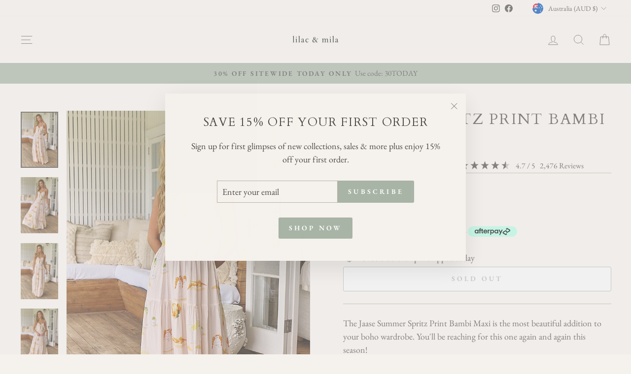

--- FILE ---
content_type: text/html; charset=utf-8
request_url: https://www.lilacandmila.com/products/summer-spritz-print-bambi-maxi
body_size: 96801
content:
<!doctype html>
<html class="no-js" lang="en" dir="ltr">
<head>
  <meta charset="utf-8">
  <meta http-equiv="X-UA-Compatible" content="IE=edge,chrome=1">
  <meta name="viewport" content="width=device-width,initial-scale=1">
  <meta name="theme-color" content="#a8b4a5">
  <link rel="canonical" href="https://www.lilacandmila.com/products/summer-spritz-print-bambi-maxi">
  <link rel="preconnect" href="https://cdn.shopify.com" crossorigin>
  <link rel="preconnect" href="https://fonts.shopifycdn.com" crossorigin>
  <link rel="dns-prefetch" href="https://productreviews.shopifycdn.com">
  <link rel="dns-prefetch" href="https://ajax.googleapis.com">
  <link rel="dns-prefetch" href="https://maps.googleapis.com">
  <link rel="dns-prefetch" href="https://maps.gstatic.com"><link rel="shortcut icon" href="//www.lilacandmila.com/cdn/shop/files/Logo_40_x_40px_6_32x32.png?v=1675895398" type="image/png" /><title>Summer Spritz Print Bambi Maxi
&ndash; Lilac and Mila
</title>
<meta name="description" content="The Jaase Summer Spritz Print Bambi Maxi is the most beautiful addition to your boho wardrobe. You&#39;ll be reaching for this one again and again this season!"><meta property="og:site_name" content="Lilac and Mila">
  <meta property="og:url" content="https://www.lilacandmila.com/products/summer-spritz-print-bambi-maxi">
  <meta property="og:title" content="Summer Spritz Print Bambi Maxi">
  <meta property="og:type" content="product">
  <meta property="og:description" content="The Jaase Summer Spritz Print Bambi Maxi is the most beautiful addition to your boho wardrobe. You&#39;ll be reaching for this one again and again this season!"><meta property="og:image" content="http://www.lilacandmila.com/cdn/shop/files/LOOK13_JAASE_2221.jpg?v=1704775438">
    <meta property="og:image:secure_url" content="https://www.lilacandmila.com/cdn/shop/files/LOOK13_JAASE_2221.jpg?v=1704775438">
    <meta property="og:image:width" content="733">
    <meta property="og:image:height" content="1100"><meta name="twitter:site" content="@">
  <meta name="twitter:card" content="summary_large_image">
  <meta name="twitter:title" content="Summer Spritz Print Bambi Maxi">
  <meta name="twitter:description" content="The Jaase Summer Spritz Print Bambi Maxi is the most beautiful addition to your boho wardrobe. You&#39;ll be reaching for this one again and again this season!">
<style data-shopify>@font-face {
  font-family: Cardo;
  font-weight: 400;
  font-style: normal;
  font-display: swap;
  src: url("//www.lilacandmila.com/cdn/fonts/cardo/cardo_n4.8d7bdd0369840597cbb62dc8a447619701d8d34a.woff2") format("woff2"),
       url("//www.lilacandmila.com/cdn/fonts/cardo/cardo_n4.23b63d1eff80cb5da813c4cccb6427058253ce24.woff") format("woff");
}

  @font-face {
  font-family: "EB Garamond";
  font-weight: 400;
  font-style: normal;
  font-display: swap;
  src: url("//www.lilacandmila.com/cdn/fonts/ebgaramond/ebgaramond_n4.f03b4ad40330b0ec2af5bb96f169ce0df8a12bc0.woff2") format("woff2"),
       url("//www.lilacandmila.com/cdn/fonts/ebgaramond/ebgaramond_n4.73939a8b7fe7c6b6b560b459d64db062f2ba1a29.woff") format("woff");
}


  @font-face {
  font-family: "EB Garamond";
  font-weight: 600;
  font-style: normal;
  font-display: swap;
  src: url("//www.lilacandmila.com/cdn/fonts/ebgaramond/ebgaramond_n6.9fbba68e5aeeda69cf315a9bd4516ff6325d7e2d.woff2") format("woff2"),
       url("//www.lilacandmila.com/cdn/fonts/ebgaramond/ebgaramond_n6.f6cdb210b4d532f781a8385fdcef2e74c795072f.woff") format("woff");
}

  @font-face {
  font-family: "EB Garamond";
  font-weight: 400;
  font-style: italic;
  font-display: swap;
  src: url("//www.lilacandmila.com/cdn/fonts/ebgaramond/ebgaramond_i4.8a8d350a4bec29823a3db2f6d6a96a056d2e3223.woff2") format("woff2"),
       url("//www.lilacandmila.com/cdn/fonts/ebgaramond/ebgaramond_i4.ac4f3f00b446eda80de7b499ddd9e019a66ddfe2.woff") format("woff");
}

  @font-face {
  font-family: "EB Garamond";
  font-weight: 600;
  font-style: italic;
  font-display: swap;
  src: url("//www.lilacandmila.com/cdn/fonts/ebgaramond/ebgaramond_i6.27c8db0faeb72f21ee8374eca2e36f39d29aeb62.woff2") format("woff2"),
       url("//www.lilacandmila.com/cdn/fonts/ebgaramond/ebgaramond_i6.cf00b66af0e68d9f084cefafdffdbdf60c2b776b.woff") format("woff");
}

</style><link href="//www.lilacandmila.com/cdn/shop/t/31/assets/theme.css?v=93626464380700918791750204901" rel="stylesheet" type="text/css" media="all" />
<style data-shopify>:root {
    --typeHeaderPrimary: Cardo;
    --typeHeaderFallback: serif;
    --typeHeaderSize: 36px;
    --typeHeaderWeight: 400;
    --typeHeaderLineHeight: 1.2;
    --typeHeaderSpacing: 0.075em;

    --typeBasePrimary:"EB Garamond";
    --typeBaseFallback:serif;
    --typeBaseSize: 18px;
    --typeBaseWeight: 400;
    --typeBaseSpacing: 0.0em;
    --typeBaseLineHeight: 1.5;
    --typeBaselineHeightMinus01: 1.4;

    --typeCollectionTitle: 20px;

    --iconWeight: 2px;
    --iconLinecaps: miter;

    
        --buttonRadius: 3px;
    

    --colorGridOverlayOpacity: 0.1;
    --colorAnnouncement: #a8b4a5;
    --colorAnnouncementText: #4e4a46;

    --colorBody: #f5f1ec;
    --colorBodyAlpha05: rgba(245, 241, 236, 0.05);
    --colorBodyDim: #ece5db;
    --colorBodyLightDim: #f1ece5;
    --colorBodyMediumDim: #eee7df;


    --colorBorder: #b8b2a7;

    --colorBtnPrimary: #a8b4a5;
    --colorBtnPrimaryLight: #c3cbc1;
    --colorBtnPrimaryDim: #9ba897;
    --colorBtnPrimaryText: #ffffff;

    --colorCartDot: #ff4f33;

    --colorDrawers: #f5f1ec;
    --colorDrawersDim: #ece5db;
    --colorDrawerBorder: #b8b2a7;
    --colorDrawerText: #4e4a46;
    --colorDrawerTextDark: #262422;
    --colorDrawerButton: #a8b4a5;
    --colorDrawerButtonText: #ffffff;

    --colorFooter: #f5f1ec;
    --colorFooterText: #4e4a46;
    --colorFooterTextAlpha01: #4e4a46;

    --colorGridOverlay: #0f0f0f;
    --colorGridOverlayOpacity: 0.1;

    --colorHeaderTextAlpha01: rgba(78, 74, 70, 0.1);

    --colorHeroText: #4e4a46;

    --colorSmallImageBg: #f5f1ec;
    --colorLargeImageBg: #0f0f0f;

    --colorImageOverlay: #000000;
    --colorImageOverlayOpacity: 0.1;
    --colorImageOverlayTextShadow: 0.2;

    --colorLink: #4e4a46;

    --colorModalBg: rgba(230, 230, 230, 0.6);

    --colorNav: #f5f1ec;
    --colorNavText: #4e4a46;

    --colorPrice: #4e4a46;

    --colorSaleTag: #a8b4a5;
    --colorSaleTagText: #ffffff;

    --colorTextBody: #4e4a46;
    --colorTextBodyAlpha015: rgba(78, 74, 70, 0.15);
    --colorTextBodyAlpha005: rgba(78, 74, 70, 0.05);
    --colorTextBodyAlpha008: rgba(78, 74, 70, 0.08);
    --colorTextSavings: #b97a57;

    --urlIcoSelect: url(//www.lilacandmila.com/cdn/shop/t/31/assets/ico-select.svg);
    --urlIcoSelectFooter: url(//www.lilacandmila.com/cdn/shop/t/31/assets/ico-select-footer.svg);
    --urlIcoSelectWhite: url(//www.lilacandmila.com/cdn/shop/t/31/assets/ico-select-white.svg);

    --grid-gutter: 17px;
    --drawer-gutter: 20px;

    --sizeChartMargin: 25px 0;
    --sizeChartIconMargin: 5px;

    --newsletterReminderPadding: 40px;

    /*Shop Pay Installments*/
    --color-body-text: #4e4a46;
    --color-body: #f5f1ec;
    --color-bg: #f5f1ec;
    }

    .placeholder-content {
    background-image: linear-gradient(100deg, #f5f1ec 40%, #f0eae2 63%, #f5f1ec 79%);
    }</style><script>
    document.documentElement.className = document.documentElement.className.replace('no-js', 'js');

    window.theme = window.theme || {};
    theme.routes = {
      home: "/",
      cart: "/cart.js",
      cartPage: "/cart",
      cartAdd: "/cart/add.js",
      cartChange: "/cart/change.js",
      search: "/search",
      predictiveSearch: "/search/suggest"
    };
    theme.strings = {
      soldOut: "Sold Out",
      unavailable: "Unavailable",
      inStockLabel: "In stock, ready to ship",
      oneStockLabel: "Low stock - [count] item left",
      otherStockLabel: "Low stock - [count] items left",
      willNotShipUntil: "Ready to ship [date]",
      willBeInStockAfter: "Back in stock [date]",
      waitingForStock: "Backordered, shipping soon",
      savePrice: "Save [saved_amount]",
      cartEmpty: "Your cart is currently empty.",
      cartTermsConfirmation: "You must agree with the terms and conditions of sales to check out",
      searchCollections: "Collections",
      searchPages: "Pages",
      searchArticles: "Articles",
      productFrom: "from ",
      maxQuantity: "You can only have [quantity] of [title] in your cart."
    };
    theme.settings = {
      cartType: "drawer",
      isCustomerTemplate: false,
      moneyFormat: "\u003cspan class=money\u003e${{amount}}\u003c\/span\u003e",
      saveType: "dollar",
      productImageSize: "portrait",
      productImageCover: false,
      predictiveSearch: true,
      predictiveSearchType: null,
      predictiveSearchVendor: false,
      predictiveSearchPrice: false,
      quickView: false,
      themeName: 'Impulse',
      themeVersion: "8.0.0"
    };
  </script>

  <script>window.performance && window.performance.mark && window.performance.mark('shopify.content_for_header.start');</script><meta name="google-site-verification" content="-XneRJu-EmsaR8XQOcxMyQT0CuRb5TWjL04GMyTlL8s">
<meta name="google-site-verification" content="aQYXERF3Yv8vFh266ExdCaH19VrB3rQ1Brf_59Bi2Ng">
<meta name="google-site-verification" content="-XneRJu-EmsaR8XQOcxMyQT0CuRb5TWjL04GMyTlL8s">
<meta id="shopify-digital-wallet" name="shopify-digital-wallet" content="/4538761329/digital_wallets/dialog">
<meta name="shopify-checkout-api-token" content="e6738a01211be61ba6c96fd2c2b90680">
<meta id="in-context-paypal-metadata" data-shop-id="4538761329" data-venmo-supported="false" data-environment="production" data-locale="en_US" data-paypal-v4="true" data-currency="AUD">
<link rel="alternate" hreflang="x-default" href="https://www.lilacandmila.com/products/summer-spritz-print-bambi-maxi">
<link rel="alternate" hreflang="en" href="https://www.lilacandmila.com/products/summer-spritz-print-bambi-maxi">
<link rel="alternate" hreflang="en-CA" href="https://www.lilacandmila.com/en-ca/products/summer-spritz-print-bambi-maxi">
<link rel="alternate" hreflang="en-ES" href="https://www.lilacandmila.com/en-es/products/summer-spritz-print-bambi-maxi">
<link rel="alternate" hreflang="en-DE" href="https://www.lilacandmila.com/en-es/products/summer-spritz-print-bambi-maxi">
<link rel="alternate" hreflang="en-FR" href="https://www.lilacandmila.com/en-es/products/summer-spritz-print-bambi-maxi">
<link rel="alternate" hreflang="en-CZ" href="https://www.lilacandmila.com/en-es/products/summer-spritz-print-bambi-maxi">
<link rel="alternate" hreflang="en-HR" href="https://www.lilacandmila.com/en-es/products/summer-spritz-print-bambi-maxi">
<link rel="alternate" hreflang="en-BE" href="https://www.lilacandmila.com/en-es/products/summer-spritz-print-bambi-maxi">
<link rel="alternate" hreflang="en-AT" href="https://www.lilacandmila.com/en-es/products/summer-spritz-print-bambi-maxi">
<link rel="alternate" hreflang="en-DK" href="https://www.lilacandmila.com/en-es/products/summer-spritz-print-bambi-maxi">
<link rel="alternate" hreflang="en-FI" href="https://www.lilacandmila.com/en-es/products/summer-spritz-print-bambi-maxi">
<link rel="alternate" hreflang="en-GR" href="https://www.lilacandmila.com/en-es/products/summer-spritz-print-bambi-maxi">
<link rel="alternate" hreflang="en-GG" href="https://www.lilacandmila.com/en-es/products/summer-spritz-print-bambi-maxi">
<link rel="alternate" hreflang="en-GP" href="https://www.lilacandmila.com/en-es/products/summer-spritz-print-bambi-maxi">
<link rel="alternate" hreflang="en-IE" href="https://www.lilacandmila.com/en-es/products/summer-spritz-print-bambi-maxi">
<link rel="alternate" hreflang="en-IT" href="https://www.lilacandmila.com/en-es/products/summer-spritz-print-bambi-maxi">
<link rel="alternate" hreflang="en-JE" href="https://www.lilacandmila.com/en-es/products/summer-spritz-print-bambi-maxi">
<link rel="alternate" hreflang="en-LI" href="https://www.lilacandmila.com/en-es/products/summer-spritz-print-bambi-maxi">
<link rel="alternate" hreflang="en-LU" href="https://www.lilacandmila.com/en-es/products/summer-spritz-print-bambi-maxi">
<link rel="alternate" hreflang="en-MT" href="https://www.lilacandmila.com/en-es/products/summer-spritz-print-bambi-maxi">
<link rel="alternate" hreflang="en-MK" href="https://www.lilacandmila.com/en-es/products/summer-spritz-print-bambi-maxi">
<link rel="alternate" hreflang="en-MC" href="https://www.lilacandmila.com/en-es/products/summer-spritz-print-bambi-maxi">
<link rel="alternate" hreflang="en-NL" href="https://www.lilacandmila.com/en-es/products/summer-spritz-print-bambi-maxi">
<link rel="alternate" hreflang="en-NO" href="https://www.lilacandmila.com/en-es/products/summer-spritz-print-bambi-maxi">
<link rel="alternate" hreflang="en-PL" href="https://www.lilacandmila.com/en-es/products/summer-spritz-print-bambi-maxi">
<link rel="alternate" hreflang="en-PT" href="https://www.lilacandmila.com/en-es/products/summer-spritz-print-bambi-maxi">
<link rel="alternate" hreflang="en-RS" href="https://www.lilacandmila.com/en-es/products/summer-spritz-print-bambi-maxi">
<link rel="alternate" hreflang="en-SK" href="https://www.lilacandmila.com/en-es/products/summer-spritz-print-bambi-maxi">
<link rel="alternate" hreflang="en-SI" href="https://www.lilacandmila.com/en-es/products/summer-spritz-print-bambi-maxi">
<link rel="alternate" hreflang="en-SE" href="https://www.lilacandmila.com/en-es/products/summer-spritz-print-bambi-maxi">
<link rel="alternate" hreflang="en-SJ" href="https://www.lilacandmila.com/en-es/products/summer-spritz-print-bambi-maxi">
<link rel="alternate" hreflang="en-VA" href="https://www.lilacandmila.com/en-es/products/summer-spritz-print-bambi-maxi">
<link rel="alternate" hreflang="en-NZ" href="https://www.lilacandmila.com/en-nz/products/summer-spritz-print-bambi-maxi">
<link rel="alternate" hreflang="en-SG" href="https://www.lilacandmila.com/en-sg/products/summer-spritz-print-bambi-maxi">
<link rel="alternate" hreflang="en-GB" href="https://www.lilacandmila.com/en-gb/products/summer-spritz-print-bambi-maxi">
<link rel="alternate" hreflang="en-US" href="https://www.lilacandmila.com/en-us/products/summer-spritz-print-bambi-maxi">
<link rel="alternate" type="application/json+oembed" href="https://www.lilacandmila.com/products/summer-spritz-print-bambi-maxi.oembed">
<script async="async" src="/checkouts/internal/preloads.js?locale=en-AU"></script>
<link rel="preconnect" href="https://shop.app" crossorigin="anonymous">
<script async="async" src="https://shop.app/checkouts/internal/preloads.js?locale=en-AU&shop_id=4538761329" crossorigin="anonymous"></script>
<script id="apple-pay-shop-capabilities" type="application/json">{"shopId":4538761329,"countryCode":"AU","currencyCode":"AUD","merchantCapabilities":["supports3DS"],"merchantId":"gid:\/\/shopify\/Shop\/4538761329","merchantName":"Lilac and Mila","requiredBillingContactFields":["postalAddress","email"],"requiredShippingContactFields":["postalAddress","email"],"shippingType":"shipping","supportedNetworks":["visa","masterCard","amex","jcb"],"total":{"type":"pending","label":"Lilac and Mila","amount":"1.00"},"shopifyPaymentsEnabled":true,"supportsSubscriptions":true}</script>
<script id="shopify-features" type="application/json">{"accessToken":"e6738a01211be61ba6c96fd2c2b90680","betas":["rich-media-storefront-analytics"],"domain":"www.lilacandmila.com","predictiveSearch":true,"shopId":4538761329,"locale":"en"}</script>
<script>var Shopify = Shopify || {};
Shopify.shop = "lilac-and-mila.myshopify.com";
Shopify.locale = "en";
Shopify.currency = {"active":"AUD","rate":"1.0"};
Shopify.country = "AU";
Shopify.theme = {"name":" 2025 Jun - Website ","id":143127838911,"schema_name":"Impulse","schema_version":"8.0.0","theme_store_id":857,"role":"main"};
Shopify.theme.handle = "null";
Shopify.theme.style = {"id":null,"handle":null};
Shopify.cdnHost = "www.lilacandmila.com/cdn";
Shopify.routes = Shopify.routes || {};
Shopify.routes.root = "/";</script>
<script type="module">!function(o){(o.Shopify=o.Shopify||{}).modules=!0}(window);</script>
<script>!function(o){function n(){var o=[];function n(){o.push(Array.prototype.slice.apply(arguments))}return n.q=o,n}var t=o.Shopify=o.Shopify||{};t.loadFeatures=n(),t.autoloadFeatures=n()}(window);</script>
<script>
  window.ShopifyPay = window.ShopifyPay || {};
  window.ShopifyPay.apiHost = "shop.app\/pay";
  window.ShopifyPay.redirectState = null;
</script>
<script id="shop-js-analytics" type="application/json">{"pageType":"product"}</script>
<script defer="defer" async type="module" src="//www.lilacandmila.com/cdn/shopifycloud/shop-js/modules/v2/client.init-shop-cart-sync_WVOgQShq.en.esm.js"></script>
<script defer="defer" async type="module" src="//www.lilacandmila.com/cdn/shopifycloud/shop-js/modules/v2/chunk.common_C_13GLB1.esm.js"></script>
<script defer="defer" async type="module" src="//www.lilacandmila.com/cdn/shopifycloud/shop-js/modules/v2/chunk.modal_CLfMGd0m.esm.js"></script>
<script type="module">
  await import("//www.lilacandmila.com/cdn/shopifycloud/shop-js/modules/v2/client.init-shop-cart-sync_WVOgQShq.en.esm.js");
await import("//www.lilacandmila.com/cdn/shopifycloud/shop-js/modules/v2/chunk.common_C_13GLB1.esm.js");
await import("//www.lilacandmila.com/cdn/shopifycloud/shop-js/modules/v2/chunk.modal_CLfMGd0m.esm.js");

  window.Shopify.SignInWithShop?.initShopCartSync?.({"fedCMEnabled":true,"windoidEnabled":true});

</script>
<script>
  window.Shopify = window.Shopify || {};
  if (!window.Shopify.featureAssets) window.Shopify.featureAssets = {};
  window.Shopify.featureAssets['shop-js'] = {"shop-cart-sync":["modules/v2/client.shop-cart-sync_DuR37GeY.en.esm.js","modules/v2/chunk.common_C_13GLB1.esm.js","modules/v2/chunk.modal_CLfMGd0m.esm.js"],"init-fed-cm":["modules/v2/client.init-fed-cm_BucUoe6W.en.esm.js","modules/v2/chunk.common_C_13GLB1.esm.js","modules/v2/chunk.modal_CLfMGd0m.esm.js"],"shop-toast-manager":["modules/v2/client.shop-toast-manager_B0JfrpKj.en.esm.js","modules/v2/chunk.common_C_13GLB1.esm.js","modules/v2/chunk.modal_CLfMGd0m.esm.js"],"init-shop-cart-sync":["modules/v2/client.init-shop-cart-sync_WVOgQShq.en.esm.js","modules/v2/chunk.common_C_13GLB1.esm.js","modules/v2/chunk.modal_CLfMGd0m.esm.js"],"shop-button":["modules/v2/client.shop-button_B_U3bv27.en.esm.js","modules/v2/chunk.common_C_13GLB1.esm.js","modules/v2/chunk.modal_CLfMGd0m.esm.js"],"init-windoid":["modules/v2/client.init-windoid_DuP9q_di.en.esm.js","modules/v2/chunk.common_C_13GLB1.esm.js","modules/v2/chunk.modal_CLfMGd0m.esm.js"],"shop-cash-offers":["modules/v2/client.shop-cash-offers_BmULhtno.en.esm.js","modules/v2/chunk.common_C_13GLB1.esm.js","modules/v2/chunk.modal_CLfMGd0m.esm.js"],"pay-button":["modules/v2/client.pay-button_CrPSEbOK.en.esm.js","modules/v2/chunk.common_C_13GLB1.esm.js","modules/v2/chunk.modal_CLfMGd0m.esm.js"],"init-customer-accounts":["modules/v2/client.init-customer-accounts_jNk9cPYQ.en.esm.js","modules/v2/client.shop-login-button_DJ5ldayH.en.esm.js","modules/v2/chunk.common_C_13GLB1.esm.js","modules/v2/chunk.modal_CLfMGd0m.esm.js"],"avatar":["modules/v2/client.avatar_BTnouDA3.en.esm.js"],"checkout-modal":["modules/v2/client.checkout-modal_pBPyh9w8.en.esm.js","modules/v2/chunk.common_C_13GLB1.esm.js","modules/v2/chunk.modal_CLfMGd0m.esm.js"],"init-shop-for-new-customer-accounts":["modules/v2/client.init-shop-for-new-customer-accounts_BUoCy7a5.en.esm.js","modules/v2/client.shop-login-button_DJ5ldayH.en.esm.js","modules/v2/chunk.common_C_13GLB1.esm.js","modules/v2/chunk.modal_CLfMGd0m.esm.js"],"init-customer-accounts-sign-up":["modules/v2/client.init-customer-accounts-sign-up_CnczCz9H.en.esm.js","modules/v2/client.shop-login-button_DJ5ldayH.en.esm.js","modules/v2/chunk.common_C_13GLB1.esm.js","modules/v2/chunk.modal_CLfMGd0m.esm.js"],"init-shop-email-lookup-coordinator":["modules/v2/client.init-shop-email-lookup-coordinator_CzjY5t9o.en.esm.js","modules/v2/chunk.common_C_13GLB1.esm.js","modules/v2/chunk.modal_CLfMGd0m.esm.js"],"shop-follow-button":["modules/v2/client.shop-follow-button_CsYC63q7.en.esm.js","modules/v2/chunk.common_C_13GLB1.esm.js","modules/v2/chunk.modal_CLfMGd0m.esm.js"],"shop-login-button":["modules/v2/client.shop-login-button_DJ5ldayH.en.esm.js","modules/v2/chunk.common_C_13GLB1.esm.js","modules/v2/chunk.modal_CLfMGd0m.esm.js"],"shop-login":["modules/v2/client.shop-login_B9ccPdmx.en.esm.js","modules/v2/chunk.common_C_13GLB1.esm.js","modules/v2/chunk.modal_CLfMGd0m.esm.js"],"lead-capture":["modules/v2/client.lead-capture_D0K_KgYb.en.esm.js","modules/v2/chunk.common_C_13GLB1.esm.js","modules/v2/chunk.modal_CLfMGd0m.esm.js"],"payment-terms":["modules/v2/client.payment-terms_BWmiNN46.en.esm.js","modules/v2/chunk.common_C_13GLB1.esm.js","modules/v2/chunk.modal_CLfMGd0m.esm.js"]};
</script>
<script>(function() {
  var isLoaded = false;
  function asyncLoad() {
    if (isLoaded) return;
    isLoaded = true;
    var urls = ["https:\/\/cdn.shopify.com\/s\/files\/1\/0045\/3876\/1329\/t\/13\/assets\/globo.filter.init.js?shop=lilac-and-mila.myshopify.com","https:\/\/app.kiwisizing.com\/web\/js\/dist\/kiwiSizing\/plugin\/SizingPlugin.prod.js?v=330\u0026shop=lilac-and-mila.myshopify.com","https:\/\/static.klaviyo.com\/onsite\/js\/K4j6vT\/klaviyo.js?company_id=K4j6vT\u0026shop=lilac-and-mila.myshopify.com","https:\/\/cdn.hextom.com\/js\/freeshippingbar.js?shop=lilac-and-mila.myshopify.com","https:\/\/s3.eu-west-1.amazonaws.com\/production-klarna-il-shopify-osm\/7bec47374bc1cb6b6338dfd4d69e7bffd4f4b70b\/lilac-and-mila.myshopify.com-1750315760144.js?shop=lilac-and-mila.myshopify.com","https:\/\/cdn.nfcube.com\/instafeed-a34370facd1b5848dd7e863020c6443d.js?shop=lilac-and-mila.myshopify.com"];
    for (var i = 0; i < urls.length; i++) {
      var s = document.createElement('script');
      s.type = 'text/javascript';
      s.async = true;
      s.src = urls[i];
      var x = document.getElementsByTagName('script')[0];
      x.parentNode.insertBefore(s, x);
    }
  };
  if(window.attachEvent) {
    window.attachEvent('onload', asyncLoad);
  } else {
    window.addEventListener('load', asyncLoad, false);
  }
})();</script>
<script id="__st">var __st={"a":4538761329,"offset":39600,"reqid":"0227ecab-f54e-4f6c-ae0d-cd19f5ee91da-1769576023","pageurl":"www.lilacandmila.com\/products\/summer-spritz-print-bambi-maxi","u":"ffd41a258bda","p":"product","rtyp":"product","rid":7623887716543};</script>
<script>window.ShopifyPaypalV4VisibilityTracking = true;</script>
<script id="captcha-bootstrap">!function(){'use strict';const t='contact',e='account',n='new_comment',o=[[t,t],['blogs',n],['comments',n],[t,'customer']],c=[[e,'customer_login'],[e,'guest_login'],[e,'recover_customer_password'],[e,'create_customer']],r=t=>t.map((([t,e])=>`form[action*='/${t}']:not([data-nocaptcha='true']) input[name='form_type'][value='${e}']`)).join(','),a=t=>()=>t?[...document.querySelectorAll(t)].map((t=>t.form)):[];function s(){const t=[...o],e=r(t);return a(e)}const i='password',u='form_key',d=['recaptcha-v3-token','g-recaptcha-response','h-captcha-response',i],f=()=>{try{return window.sessionStorage}catch{return}},m='__shopify_v',_=t=>t.elements[u];function p(t,e,n=!1){try{const o=window.sessionStorage,c=JSON.parse(o.getItem(e)),{data:r}=function(t){const{data:e,action:n}=t;return t[m]||n?{data:e,action:n}:{data:t,action:n}}(c);for(const[e,n]of Object.entries(r))t.elements[e]&&(t.elements[e].value=n);n&&o.removeItem(e)}catch(o){console.error('form repopulation failed',{error:o})}}const l='form_type',E='cptcha';function T(t){t.dataset[E]=!0}const w=window,h=w.document,L='Shopify',v='ce_forms',y='captcha';let A=!1;((t,e)=>{const n=(g='f06e6c50-85a8-45c8-87d0-21a2b65856fe',I='https://cdn.shopify.com/shopifycloud/storefront-forms-hcaptcha/ce_storefront_forms_captcha_hcaptcha.v1.5.2.iife.js',D={infoText:'Protected by hCaptcha',privacyText:'Privacy',termsText:'Terms'},(t,e,n)=>{const o=w[L][v],c=o.bindForm;if(c)return c(t,g,e,D).then(n);var r;o.q.push([[t,g,e,D],n]),r=I,A||(h.body.append(Object.assign(h.createElement('script'),{id:'captcha-provider',async:!0,src:r})),A=!0)});var g,I,D;w[L]=w[L]||{},w[L][v]=w[L][v]||{},w[L][v].q=[],w[L][y]=w[L][y]||{},w[L][y].protect=function(t,e){n(t,void 0,e),T(t)},Object.freeze(w[L][y]),function(t,e,n,w,h,L){const[v,y,A,g]=function(t,e,n){const i=e?o:[],u=t?c:[],d=[...i,...u],f=r(d),m=r(i),_=r(d.filter((([t,e])=>n.includes(e))));return[a(f),a(m),a(_),s()]}(w,h,L),I=t=>{const e=t.target;return e instanceof HTMLFormElement?e:e&&e.form},D=t=>v().includes(t);t.addEventListener('submit',(t=>{const e=I(t);if(!e)return;const n=D(e)&&!e.dataset.hcaptchaBound&&!e.dataset.recaptchaBound,o=_(e),c=g().includes(e)&&(!o||!o.value);(n||c)&&t.preventDefault(),c&&!n&&(function(t){try{if(!f())return;!function(t){const e=f();if(!e)return;const n=_(t);if(!n)return;const o=n.value;o&&e.removeItem(o)}(t);const e=Array.from(Array(32),(()=>Math.random().toString(36)[2])).join('');!function(t,e){_(t)||t.append(Object.assign(document.createElement('input'),{type:'hidden',name:u})),t.elements[u].value=e}(t,e),function(t,e){const n=f();if(!n)return;const o=[...t.querySelectorAll(`input[type='${i}']`)].map((({name:t})=>t)),c=[...d,...o],r={};for(const[a,s]of new FormData(t).entries())c.includes(a)||(r[a]=s);n.setItem(e,JSON.stringify({[m]:1,action:t.action,data:r}))}(t,e)}catch(e){console.error('failed to persist form',e)}}(e),e.submit())}));const S=(t,e)=>{t&&!t.dataset[E]&&(n(t,e.some((e=>e===t))),T(t))};for(const o of['focusin','change'])t.addEventListener(o,(t=>{const e=I(t);D(e)&&S(e,y())}));const B=e.get('form_key'),M=e.get(l),P=B&&M;t.addEventListener('DOMContentLoaded',(()=>{const t=y();if(P)for(const e of t)e.elements[l].value===M&&p(e,B);[...new Set([...A(),...v().filter((t=>'true'===t.dataset.shopifyCaptcha))])].forEach((e=>S(e,t)))}))}(h,new URLSearchParams(w.location.search),n,t,e,['guest_login'])})(!1,!0)}();</script>
<script integrity="sha256-4kQ18oKyAcykRKYeNunJcIwy7WH5gtpwJnB7kiuLZ1E=" data-source-attribution="shopify.loadfeatures" defer="defer" src="//www.lilacandmila.com/cdn/shopifycloud/storefront/assets/storefront/load_feature-a0a9edcb.js" crossorigin="anonymous"></script>
<script crossorigin="anonymous" defer="defer" src="//www.lilacandmila.com/cdn/shopifycloud/storefront/assets/shopify_pay/storefront-65b4c6d7.js?v=20250812"></script>
<script data-source-attribution="shopify.dynamic_checkout.dynamic.init">var Shopify=Shopify||{};Shopify.PaymentButton=Shopify.PaymentButton||{isStorefrontPortableWallets:!0,init:function(){window.Shopify.PaymentButton.init=function(){};var t=document.createElement("script");t.src="https://www.lilacandmila.com/cdn/shopifycloud/portable-wallets/latest/portable-wallets.en.js",t.type="module",document.head.appendChild(t)}};
</script>
<script data-source-attribution="shopify.dynamic_checkout.buyer_consent">
  function portableWalletsHideBuyerConsent(e){var t=document.getElementById("shopify-buyer-consent"),n=document.getElementById("shopify-subscription-policy-button");t&&n&&(t.classList.add("hidden"),t.setAttribute("aria-hidden","true"),n.removeEventListener("click",e))}function portableWalletsShowBuyerConsent(e){var t=document.getElementById("shopify-buyer-consent"),n=document.getElementById("shopify-subscription-policy-button");t&&n&&(t.classList.remove("hidden"),t.removeAttribute("aria-hidden"),n.addEventListener("click",e))}window.Shopify?.PaymentButton&&(window.Shopify.PaymentButton.hideBuyerConsent=portableWalletsHideBuyerConsent,window.Shopify.PaymentButton.showBuyerConsent=portableWalletsShowBuyerConsent);
</script>
<script>
  function portableWalletsCleanup(e){e&&e.src&&console.error("Failed to load portable wallets script "+e.src);var t=document.querySelectorAll("shopify-accelerated-checkout .shopify-payment-button__skeleton, shopify-accelerated-checkout-cart .wallet-cart-button__skeleton"),e=document.getElementById("shopify-buyer-consent");for(let e=0;e<t.length;e++)t[e].remove();e&&e.remove()}function portableWalletsNotLoadedAsModule(e){e instanceof ErrorEvent&&"string"==typeof e.message&&e.message.includes("import.meta")&&"string"==typeof e.filename&&e.filename.includes("portable-wallets")&&(window.removeEventListener("error",portableWalletsNotLoadedAsModule),window.Shopify.PaymentButton.failedToLoad=e,"loading"===document.readyState?document.addEventListener("DOMContentLoaded",window.Shopify.PaymentButton.init):window.Shopify.PaymentButton.init())}window.addEventListener("error",portableWalletsNotLoadedAsModule);
</script>

<script type="module" src="https://www.lilacandmila.com/cdn/shopifycloud/portable-wallets/latest/portable-wallets.en.js" onError="portableWalletsCleanup(this)" crossorigin="anonymous"></script>
<script nomodule>
  document.addEventListener("DOMContentLoaded", portableWalletsCleanup);
</script>

<link id="shopify-accelerated-checkout-styles" rel="stylesheet" media="screen" href="https://www.lilacandmila.com/cdn/shopifycloud/portable-wallets/latest/accelerated-checkout-backwards-compat.css" crossorigin="anonymous">
<style id="shopify-accelerated-checkout-cart">
        #shopify-buyer-consent {
  margin-top: 1em;
  display: inline-block;
  width: 100%;
}

#shopify-buyer-consent.hidden {
  display: none;
}

#shopify-subscription-policy-button {
  background: none;
  border: none;
  padding: 0;
  text-decoration: underline;
  font-size: inherit;
  cursor: pointer;
}

#shopify-subscription-policy-button::before {
  box-shadow: none;
}

      </style>

<script>window.performance && window.performance.mark && window.performance.mark('shopify.content_for_header.end');</script>

  <script src="//www.lilacandmila.com/cdn/shop/t/31/assets/vendor-scripts-v11.js" defer="defer"></script><link rel="stylesheet" href="//www.lilacandmila.com/cdn/shop/t/31/assets/country-flags.css"><script src="//www.lilacandmila.com/cdn/shop/t/31/assets/theme.js?v=22325264162658116151750204886" defer="defer"></script>
<meta name="google-site-verification" content="6DFqfiDxB3NURZXoMWoQq5zDn6SJ8EI4D-yRObkXy5k" /> <!-- BEGIN app block: shopify://apps/triplewhale/blocks/triple_pixel_snippet/483d496b-3f1a-4609-aea7-8eee3b6b7a2a --><link rel='preconnect dns-prefetch' href='https://api.config-security.com/' crossorigin />
<link rel='preconnect dns-prefetch' href='https://conf.config-security.com/' crossorigin />
<script>
/* >> TriplePixel :: start*/
window.TriplePixelData={TripleName:"lilac-and-mila.myshopify.com",ver:"2.16",plat:"SHOPIFY",isHeadless:false,src:'SHOPIFY_EXT',product:{id:"7623887716543",name:`Summer Spritz Print Bambi Maxi`,price:"89.95",variant:"42716588310719"},search:"",collection:"",cart:"drawer",template:"product",curr:"AUD" || "AUD"},function(W,H,A,L,E,_,B,N){function O(U,T,P,H,R){void 0===R&&(R=!1),H=new XMLHttpRequest,P?(H.open("POST",U,!0),H.setRequestHeader("Content-Type","text/plain")):H.open("GET",U,!0),H.send(JSON.stringify(P||{})),H.onreadystatechange=function(){4===H.readyState&&200===H.status?(R=H.responseText,U.includes("/first")?eval(R):P||(N[B]=R)):(299<H.status||H.status<200)&&T&&!R&&(R=!0,O(U,T-1,P))}}if(N=window,!N[H+"sn"]){N[H+"sn"]=1,L=function(){return Date.now().toString(36)+"_"+Math.random().toString(36)};try{A.setItem(H,1+(0|A.getItem(H)||0)),(E=JSON.parse(A.getItem(H+"U")||"[]")).push({u:location.href,r:document.referrer,t:Date.now(),id:L()}),A.setItem(H+"U",JSON.stringify(E))}catch(e){}var i,m,p;A.getItem('"!nC`')||(_=A,A=N,A[H]||(E=A[H]=function(t,e,i){return void 0===i&&(i=[]),"State"==t?E.s:(W=L(),(E._q=E._q||[]).push([W,t,e].concat(i)),W)},E.s="Installed",E._q=[],E.ch=W,B="configSecurityConfModel",N[B]=1,O("https://conf.config-security.com/model",5),i=L(),m=A[atob("c2NyZWVu")],_.setItem("di_pmt_wt",i),p={id:i,action:"profile",avatar:_.getItem("auth-security_rand_salt_"),time:m[atob("d2lkdGg=")]+":"+m[atob("aGVpZ2h0")],host:A.TriplePixelData.TripleName,plat:A.TriplePixelData.plat,url:window.location.href.slice(0,500),ref:document.referrer,ver:A.TriplePixelData.ver},O("https://api.config-security.com/event",5,p),O("https://api.config-security.com/first?host=".concat(p.host,"&plat=").concat(p.plat),5)))}}("","TriplePixel",localStorage);
/* << TriplePixel :: end*/
</script>



<!-- END app block --><!-- BEGIN app block: shopify://apps/klaviyo-email-marketing-sms/blocks/klaviyo-onsite-embed/2632fe16-c075-4321-a88b-50b567f42507 -->












  <script async src="https://static.klaviyo.com/onsite/js/K4j6vT/klaviyo.js?company_id=K4j6vT"></script>
  <script>!function(){if(!window.klaviyo){window._klOnsite=window._klOnsite||[];try{window.klaviyo=new Proxy({},{get:function(n,i){return"push"===i?function(){var n;(n=window._klOnsite).push.apply(n,arguments)}:function(){for(var n=arguments.length,o=new Array(n),w=0;w<n;w++)o[w]=arguments[w];var t="function"==typeof o[o.length-1]?o.pop():void 0,e=new Promise((function(n){window._klOnsite.push([i].concat(o,[function(i){t&&t(i),n(i)}]))}));return e}}})}catch(n){window.klaviyo=window.klaviyo||[],window.klaviyo.push=function(){var n;(n=window._klOnsite).push.apply(n,arguments)}}}}();</script>

  
    <script id="viewed_product">
      if (item == null) {
        var _learnq = _learnq || [];

        var MetafieldReviews = null
        var MetafieldYotpoRating = null
        var MetafieldYotpoCount = null
        var MetafieldLooxRating = null
        var MetafieldLooxCount = null
        var okendoProduct = null
        var okendoProductReviewCount = null
        var okendoProductReviewAverageValue = null
        try {
          // The following fields are used for Customer Hub recently viewed in order to add reviews.
          // This information is not part of __kla_viewed. Instead, it is part of __kla_viewed_reviewed_items
          MetafieldReviews = {};
          MetafieldYotpoRating = null
          MetafieldYotpoCount = null
          MetafieldLooxRating = null
          MetafieldLooxCount = null

          okendoProduct = null
          // If the okendo metafield is not legacy, it will error, which then requires the new json formatted data
          if (okendoProduct && 'error' in okendoProduct) {
            okendoProduct = null
          }
          okendoProductReviewCount = okendoProduct ? okendoProduct.reviewCount : null
          okendoProductReviewAverageValue = okendoProduct ? okendoProduct.reviewAverageValue : null
        } catch (error) {
          console.error('Error in Klaviyo onsite reviews tracking:', error);
        }

        var item = {
          Name: "Summer Spritz Print Bambi Maxi",
          ProductID: 7623887716543,
          Categories: ["All Clothes","Dresses","Dresses 2","EOFY SALE","Floral Dresses 2","Full Priced Items","JAASE","Jaase Autumn Dresses","Jaase Dresses - New Website","Jaase Dresses 2","Jaase Floral","Jaase Maxi Dresses","Jaase Maxi Dresss - New Website","Just Landed","Maxi Dresses","Maxi Dresses","New Arrivals","NEW JAASE - NEW WEBSITE","New This Week","New This week - New Website","SALE","This Week Arrivals"],
          ImageURL: "https://www.lilacandmila.com/cdn/shop/files/LOOK13_JAASE_2221_grande.jpg?v=1704775438",
          URL: "https://www.lilacandmila.com/products/summer-spritz-print-bambi-maxi",
          Brand: "Lilac and Mila",
          Price: "$89.95",
          Value: "89.95",
          CompareAtPrice: "$0.00"
        };
        _learnq.push(['track', 'Viewed Product', item]);
        _learnq.push(['trackViewedItem', {
          Title: item.Name,
          ItemId: item.ProductID,
          Categories: item.Categories,
          ImageUrl: item.ImageURL,
          Url: item.URL,
          Metadata: {
            Brand: item.Brand,
            Price: item.Price,
            Value: item.Value,
            CompareAtPrice: item.CompareAtPrice
          },
          metafields:{
            reviews: MetafieldReviews,
            yotpo:{
              rating: MetafieldYotpoRating,
              count: MetafieldYotpoCount,
            },
            loox:{
              rating: MetafieldLooxRating,
              count: MetafieldLooxCount,
            },
            okendo: {
              rating: okendoProductReviewAverageValue,
              count: okendoProductReviewCount,
            }
          }
        }]);
      }
    </script>
  




  <script>
    window.klaviyoReviewsProductDesignMode = false
  </script>



  <!-- BEGIN app snippet: customer-hub-data --><script>
  if (!window.customerHub) {
    window.customerHub = {};
  }
  window.customerHub.storefrontRoutes = {
    login: "/account/login?return_url=%2F%23k-hub",
    register: "/account/register?return_url=%2F%23k-hub",
    logout: "/account/logout",
    profile: "/account",
    addresses: "/account/addresses",
  };
  
  window.customerHub.userId = null;
  
  window.customerHub.storeDomain = "lilac-and-mila.myshopify.com";

  
    window.customerHub.activeProduct = {
      name: "Summer Spritz Print Bambi Maxi",
      category: null,
      imageUrl: "https://www.lilacandmila.com/cdn/shop/files/LOOK13_JAASE_2221_grande.jpg?v=1704775438",
      id: "7623887716543",
      link: "https://www.lilacandmila.com/products/summer-spritz-print-bambi-maxi",
      variants: [
        
          {
            id: "42716588310719",
            
            imageUrl: null,
            
            price: "8995",
            currency: "AUD",
            availableForSale: false,
            title: "XS-8",
          },
        
          {
            id: "42716588343487",
            
            imageUrl: null,
            
            price: "8995",
            currency: "AUD",
            availableForSale: false,
            title: "S-10",
          },
        
          {
            id: "42716588376255",
            
            imageUrl: null,
            
            price: "8995",
            currency: "AUD",
            availableForSale: false,
            title: "M-12",
          },
        
          {
            id: "42716588409023",
            
            imageUrl: null,
            
            price: "8995",
            currency: "AUD",
            availableForSale: false,
            title: "L-14",
          },
        
          {
            id: "42716588441791",
            
            imageUrl: null,
            
            price: "8995",
            currency: "AUD",
            availableForSale: false,
            title: "XL-16",
          },
        
      ],
    };
    window.customerHub.activeProduct.variants.forEach((variant) => {
        
        variant.price = `${variant.price.slice(0, -2)}.${variant.price.slice(-2)}`;
    });
  

  
    window.customerHub.storeLocale = {
        currentLanguage: 'en',
        currentCountry: 'AU',
        availableLanguages: [
          
            {
              iso_code: 'en',
              endonym_name: 'English'
            }
          
        ],
        availableCountries: [
          
            {
              iso_code: 'AF',
              name: 'Afghanistan',
              currency_code: 'AFN'
            },
          
            {
              iso_code: 'AX',
              name: 'Åland Islands',
              currency_code: 'EUR'
            },
          
            {
              iso_code: 'AL',
              name: 'Albania',
              currency_code: 'ALL'
            },
          
            {
              iso_code: 'DZ',
              name: 'Algeria',
              currency_code: 'DZD'
            },
          
            {
              iso_code: 'AD',
              name: 'Andorra',
              currency_code: 'EUR'
            },
          
            {
              iso_code: 'AO',
              name: 'Angola',
              currency_code: 'AUD'
            },
          
            {
              iso_code: 'AI',
              name: 'Anguilla',
              currency_code: 'XCD'
            },
          
            {
              iso_code: 'AG',
              name: 'Antigua &amp; Barbuda',
              currency_code: 'XCD'
            },
          
            {
              iso_code: 'AR',
              name: 'Argentina',
              currency_code: 'AUD'
            },
          
            {
              iso_code: 'AM',
              name: 'Armenia',
              currency_code: 'AMD'
            },
          
            {
              iso_code: 'AW',
              name: 'Aruba',
              currency_code: 'AWG'
            },
          
            {
              iso_code: 'AC',
              name: 'Ascension Island',
              currency_code: 'SHP'
            },
          
            {
              iso_code: 'AU',
              name: 'Australia',
              currency_code: 'AUD'
            },
          
            {
              iso_code: 'AT',
              name: 'Austria',
              currency_code: 'EUR'
            },
          
            {
              iso_code: 'AZ',
              name: 'Azerbaijan',
              currency_code: 'AZN'
            },
          
            {
              iso_code: 'BS',
              name: 'Bahamas',
              currency_code: 'BSD'
            },
          
            {
              iso_code: 'BH',
              name: 'Bahrain',
              currency_code: 'AUD'
            },
          
            {
              iso_code: 'BD',
              name: 'Bangladesh',
              currency_code: 'BDT'
            },
          
            {
              iso_code: 'BB',
              name: 'Barbados',
              currency_code: 'BBD'
            },
          
            {
              iso_code: 'BY',
              name: 'Belarus',
              currency_code: 'AUD'
            },
          
            {
              iso_code: 'BE',
              name: 'Belgium',
              currency_code: 'EUR'
            },
          
            {
              iso_code: 'BZ',
              name: 'Belize',
              currency_code: 'BZD'
            },
          
            {
              iso_code: 'BJ',
              name: 'Benin',
              currency_code: 'XOF'
            },
          
            {
              iso_code: 'BM',
              name: 'Bermuda',
              currency_code: 'USD'
            },
          
            {
              iso_code: 'BT',
              name: 'Bhutan',
              currency_code: 'AUD'
            },
          
            {
              iso_code: 'BO',
              name: 'Bolivia',
              currency_code: 'BOB'
            },
          
            {
              iso_code: 'BA',
              name: 'Bosnia &amp; Herzegovina',
              currency_code: 'BAM'
            },
          
            {
              iso_code: 'BW',
              name: 'Botswana',
              currency_code: 'BWP'
            },
          
            {
              iso_code: 'BR',
              name: 'Brazil',
              currency_code: 'AUD'
            },
          
            {
              iso_code: 'IO',
              name: 'British Indian Ocean Territory',
              currency_code: 'USD'
            },
          
            {
              iso_code: 'VG',
              name: 'British Virgin Islands',
              currency_code: 'USD'
            },
          
            {
              iso_code: 'BN',
              name: 'Brunei',
              currency_code: 'BND'
            },
          
            {
              iso_code: 'BG',
              name: 'Bulgaria',
              currency_code: 'EUR'
            },
          
            {
              iso_code: 'BF',
              name: 'Burkina Faso',
              currency_code: 'XOF'
            },
          
            {
              iso_code: 'BI',
              name: 'Burundi',
              currency_code: 'BIF'
            },
          
            {
              iso_code: 'KH',
              name: 'Cambodia',
              currency_code: 'KHR'
            },
          
            {
              iso_code: 'CM',
              name: 'Cameroon',
              currency_code: 'XAF'
            },
          
            {
              iso_code: 'CA',
              name: 'Canada',
              currency_code: 'CAD'
            },
          
            {
              iso_code: 'CV',
              name: 'Cape Verde',
              currency_code: 'CVE'
            },
          
            {
              iso_code: 'BQ',
              name: 'Caribbean Netherlands',
              currency_code: 'USD'
            },
          
            {
              iso_code: 'KY',
              name: 'Cayman Islands',
              currency_code: 'KYD'
            },
          
            {
              iso_code: 'CF',
              name: 'Central African Republic',
              currency_code: 'XAF'
            },
          
            {
              iso_code: 'TD',
              name: 'Chad',
              currency_code: 'XAF'
            },
          
            {
              iso_code: 'CL',
              name: 'Chile',
              currency_code: 'AUD'
            },
          
            {
              iso_code: 'CN',
              name: 'China',
              currency_code: 'CNY'
            },
          
            {
              iso_code: 'CX',
              name: 'Christmas Island',
              currency_code: 'AUD'
            },
          
            {
              iso_code: 'CC',
              name: 'Cocos (Keeling) Islands',
              currency_code: 'AUD'
            },
          
            {
              iso_code: 'CO',
              name: 'Colombia',
              currency_code: 'AUD'
            },
          
            {
              iso_code: 'KM',
              name: 'Comoros',
              currency_code: 'KMF'
            },
          
            {
              iso_code: 'CG',
              name: 'Congo - Brazzaville',
              currency_code: 'XAF'
            },
          
            {
              iso_code: 'CD',
              name: 'Congo - Kinshasa',
              currency_code: 'CDF'
            },
          
            {
              iso_code: 'CK',
              name: 'Cook Islands',
              currency_code: 'NZD'
            },
          
            {
              iso_code: 'CR',
              name: 'Costa Rica',
              currency_code: 'CRC'
            },
          
            {
              iso_code: 'CI',
              name: 'Côte d’Ivoire',
              currency_code: 'XOF'
            },
          
            {
              iso_code: 'HR',
              name: 'Croatia',
              currency_code: 'EUR'
            },
          
            {
              iso_code: 'CW',
              name: 'Curaçao',
              currency_code: 'ANG'
            },
          
            {
              iso_code: 'CY',
              name: 'Cyprus',
              currency_code: 'EUR'
            },
          
            {
              iso_code: 'CZ',
              name: 'Czechia',
              currency_code: 'CZK'
            },
          
            {
              iso_code: 'DK',
              name: 'Denmark',
              currency_code: 'DKK'
            },
          
            {
              iso_code: 'DJ',
              name: 'Djibouti',
              currency_code: 'DJF'
            },
          
            {
              iso_code: 'DM',
              name: 'Dominica',
              currency_code: 'XCD'
            },
          
            {
              iso_code: 'DO',
              name: 'Dominican Republic',
              currency_code: 'DOP'
            },
          
            {
              iso_code: 'EC',
              name: 'Ecuador',
              currency_code: 'USD'
            },
          
            {
              iso_code: 'EG',
              name: 'Egypt',
              currency_code: 'EGP'
            },
          
            {
              iso_code: 'SV',
              name: 'El Salvador',
              currency_code: 'USD'
            },
          
            {
              iso_code: 'GQ',
              name: 'Equatorial Guinea',
              currency_code: 'XAF'
            },
          
            {
              iso_code: 'ER',
              name: 'Eritrea',
              currency_code: 'AUD'
            },
          
            {
              iso_code: 'EE',
              name: 'Estonia',
              currency_code: 'EUR'
            },
          
            {
              iso_code: 'SZ',
              name: 'Eswatini',
              currency_code: 'AUD'
            },
          
            {
              iso_code: 'ET',
              name: 'Ethiopia',
              currency_code: 'ETB'
            },
          
            {
              iso_code: 'FK',
              name: 'Falkland Islands',
              currency_code: 'FKP'
            },
          
            {
              iso_code: 'FO',
              name: 'Faroe Islands',
              currency_code: 'DKK'
            },
          
            {
              iso_code: 'FJ',
              name: 'Fiji',
              currency_code: 'FJD'
            },
          
            {
              iso_code: 'FI',
              name: 'Finland',
              currency_code: 'EUR'
            },
          
            {
              iso_code: 'FR',
              name: 'France',
              currency_code: 'EUR'
            },
          
            {
              iso_code: 'GF',
              name: 'French Guiana',
              currency_code: 'EUR'
            },
          
            {
              iso_code: 'PF',
              name: 'French Polynesia',
              currency_code: 'XPF'
            },
          
            {
              iso_code: 'TF',
              name: 'French Southern Territories',
              currency_code: 'EUR'
            },
          
            {
              iso_code: 'GA',
              name: 'Gabon',
              currency_code: 'XOF'
            },
          
            {
              iso_code: 'GM',
              name: 'Gambia',
              currency_code: 'GMD'
            },
          
            {
              iso_code: 'GE',
              name: 'Georgia',
              currency_code: 'AUD'
            },
          
            {
              iso_code: 'DE',
              name: 'Germany',
              currency_code: 'EUR'
            },
          
            {
              iso_code: 'GH',
              name: 'Ghana',
              currency_code: 'AUD'
            },
          
            {
              iso_code: 'GI',
              name: 'Gibraltar',
              currency_code: 'GBP'
            },
          
            {
              iso_code: 'GR',
              name: 'Greece',
              currency_code: 'EUR'
            },
          
            {
              iso_code: 'GL',
              name: 'Greenland',
              currency_code: 'DKK'
            },
          
            {
              iso_code: 'GD',
              name: 'Grenada',
              currency_code: 'XCD'
            },
          
            {
              iso_code: 'GP',
              name: 'Guadeloupe',
              currency_code: 'EUR'
            },
          
            {
              iso_code: 'GT',
              name: 'Guatemala',
              currency_code: 'GTQ'
            },
          
            {
              iso_code: 'GG',
              name: 'Guernsey',
              currency_code: 'GBP'
            },
          
            {
              iso_code: 'GN',
              name: 'Guinea',
              currency_code: 'GNF'
            },
          
            {
              iso_code: 'GW',
              name: 'Guinea-Bissau',
              currency_code: 'XOF'
            },
          
            {
              iso_code: 'GY',
              name: 'Guyana',
              currency_code: 'GYD'
            },
          
            {
              iso_code: 'HT',
              name: 'Haiti',
              currency_code: 'AUD'
            },
          
            {
              iso_code: 'HN',
              name: 'Honduras',
              currency_code: 'HNL'
            },
          
            {
              iso_code: 'HK',
              name: 'Hong Kong SAR',
              currency_code: 'HKD'
            },
          
            {
              iso_code: 'HU',
              name: 'Hungary',
              currency_code: 'HUF'
            },
          
            {
              iso_code: 'IS',
              name: 'Iceland',
              currency_code: 'ISK'
            },
          
            {
              iso_code: 'IN',
              name: 'India',
              currency_code: 'INR'
            },
          
            {
              iso_code: 'ID',
              name: 'Indonesia',
              currency_code: 'IDR'
            },
          
            {
              iso_code: 'IQ',
              name: 'Iraq',
              currency_code: 'AUD'
            },
          
            {
              iso_code: 'IE',
              name: 'Ireland',
              currency_code: 'EUR'
            },
          
            {
              iso_code: 'IM',
              name: 'Isle of Man',
              currency_code: 'GBP'
            },
          
            {
              iso_code: 'IL',
              name: 'Israel',
              currency_code: 'ILS'
            },
          
            {
              iso_code: 'IT',
              name: 'Italy',
              currency_code: 'EUR'
            },
          
            {
              iso_code: 'JM',
              name: 'Jamaica',
              currency_code: 'JMD'
            },
          
            {
              iso_code: 'JP',
              name: 'Japan',
              currency_code: 'JPY'
            },
          
            {
              iso_code: 'JE',
              name: 'Jersey',
              currency_code: 'AUD'
            },
          
            {
              iso_code: 'JO',
              name: 'Jordan',
              currency_code: 'AUD'
            },
          
            {
              iso_code: 'KZ',
              name: 'Kazakhstan',
              currency_code: 'KZT'
            },
          
            {
              iso_code: 'KE',
              name: 'Kenya',
              currency_code: 'KES'
            },
          
            {
              iso_code: 'KI',
              name: 'Kiribati',
              currency_code: 'AUD'
            },
          
            {
              iso_code: 'XK',
              name: 'Kosovo',
              currency_code: 'EUR'
            },
          
            {
              iso_code: 'KW',
              name: 'Kuwait',
              currency_code: 'AUD'
            },
          
            {
              iso_code: 'KG',
              name: 'Kyrgyzstan',
              currency_code: 'KGS'
            },
          
            {
              iso_code: 'LA',
              name: 'Laos',
              currency_code: 'LAK'
            },
          
            {
              iso_code: 'LV',
              name: 'Latvia',
              currency_code: 'EUR'
            },
          
            {
              iso_code: 'LB',
              name: 'Lebanon',
              currency_code: 'LBP'
            },
          
            {
              iso_code: 'LS',
              name: 'Lesotho',
              currency_code: 'AUD'
            },
          
            {
              iso_code: 'LR',
              name: 'Liberia',
              currency_code: 'AUD'
            },
          
            {
              iso_code: 'LY',
              name: 'Libya',
              currency_code: 'AUD'
            },
          
            {
              iso_code: 'LI',
              name: 'Liechtenstein',
              currency_code: 'CHF'
            },
          
            {
              iso_code: 'LT',
              name: 'Lithuania',
              currency_code: 'EUR'
            },
          
            {
              iso_code: 'LU',
              name: 'Luxembourg',
              currency_code: 'EUR'
            },
          
            {
              iso_code: 'MO',
              name: 'Macao SAR',
              currency_code: 'MOP'
            },
          
            {
              iso_code: 'MG',
              name: 'Madagascar',
              currency_code: 'AUD'
            },
          
            {
              iso_code: 'MW',
              name: 'Malawi',
              currency_code: 'MWK'
            },
          
            {
              iso_code: 'MY',
              name: 'Malaysia',
              currency_code: 'MYR'
            },
          
            {
              iso_code: 'MV',
              name: 'Maldives',
              currency_code: 'MVR'
            },
          
            {
              iso_code: 'ML',
              name: 'Mali',
              currency_code: 'XOF'
            },
          
            {
              iso_code: 'MT',
              name: 'Malta',
              currency_code: 'EUR'
            },
          
            {
              iso_code: 'MQ',
              name: 'Martinique',
              currency_code: 'EUR'
            },
          
            {
              iso_code: 'MR',
              name: 'Mauritania',
              currency_code: 'AUD'
            },
          
            {
              iso_code: 'MU',
              name: 'Mauritius',
              currency_code: 'MUR'
            },
          
            {
              iso_code: 'YT',
              name: 'Mayotte',
              currency_code: 'EUR'
            },
          
            {
              iso_code: 'MX',
              name: 'Mexico',
              currency_code: 'AUD'
            },
          
            {
              iso_code: 'MD',
              name: 'Moldova',
              currency_code: 'MDL'
            },
          
            {
              iso_code: 'MC',
              name: 'Monaco',
              currency_code: 'EUR'
            },
          
            {
              iso_code: 'MN',
              name: 'Mongolia',
              currency_code: 'MNT'
            },
          
            {
              iso_code: 'ME',
              name: 'Montenegro',
              currency_code: 'EUR'
            },
          
            {
              iso_code: 'MS',
              name: 'Montserrat',
              currency_code: 'XCD'
            },
          
            {
              iso_code: 'MA',
              name: 'Morocco',
              currency_code: 'MAD'
            },
          
            {
              iso_code: 'MZ',
              name: 'Mozambique',
              currency_code: 'AUD'
            },
          
            {
              iso_code: 'MM',
              name: 'Myanmar (Burma)',
              currency_code: 'MMK'
            },
          
            {
              iso_code: 'NA',
              name: 'Namibia',
              currency_code: 'AUD'
            },
          
            {
              iso_code: 'NR',
              name: 'Nauru',
              currency_code: 'AUD'
            },
          
            {
              iso_code: 'NP',
              name: 'Nepal',
              currency_code: 'NPR'
            },
          
            {
              iso_code: 'NL',
              name: 'Netherlands',
              currency_code: 'EUR'
            },
          
            {
              iso_code: 'NC',
              name: 'New Caledonia',
              currency_code: 'XPF'
            },
          
            {
              iso_code: 'NZ',
              name: 'New Zealand',
              currency_code: 'NZD'
            },
          
            {
              iso_code: 'NI',
              name: 'Nicaragua',
              currency_code: 'NIO'
            },
          
            {
              iso_code: 'NE',
              name: 'Niger',
              currency_code: 'XOF'
            },
          
            {
              iso_code: 'NG',
              name: 'Nigeria',
              currency_code: 'NGN'
            },
          
            {
              iso_code: 'NU',
              name: 'Niue',
              currency_code: 'NZD'
            },
          
            {
              iso_code: 'NF',
              name: 'Norfolk Island',
              currency_code: 'AUD'
            },
          
            {
              iso_code: 'MK',
              name: 'North Macedonia',
              currency_code: 'MKD'
            },
          
            {
              iso_code: 'NO',
              name: 'Norway',
              currency_code: 'AUD'
            },
          
            {
              iso_code: 'OM',
              name: 'Oman',
              currency_code: 'AUD'
            },
          
            {
              iso_code: 'PK',
              name: 'Pakistan',
              currency_code: 'PKR'
            },
          
            {
              iso_code: 'PS',
              name: 'Palestinian Territories',
              currency_code: 'ILS'
            },
          
            {
              iso_code: 'PA',
              name: 'Panama',
              currency_code: 'USD'
            },
          
            {
              iso_code: 'PG',
              name: 'Papua New Guinea',
              currency_code: 'PGK'
            },
          
            {
              iso_code: 'PY',
              name: 'Paraguay',
              currency_code: 'PYG'
            },
          
            {
              iso_code: 'PE',
              name: 'Peru',
              currency_code: 'PEN'
            },
          
            {
              iso_code: 'PH',
              name: 'Philippines',
              currency_code: 'PHP'
            },
          
            {
              iso_code: 'PN',
              name: 'Pitcairn Islands',
              currency_code: 'NZD'
            },
          
            {
              iso_code: 'PL',
              name: 'Poland',
              currency_code: 'PLN'
            },
          
            {
              iso_code: 'PT',
              name: 'Portugal',
              currency_code: 'EUR'
            },
          
            {
              iso_code: 'QA',
              name: 'Qatar',
              currency_code: 'QAR'
            },
          
            {
              iso_code: 'RE',
              name: 'Réunion',
              currency_code: 'EUR'
            },
          
            {
              iso_code: 'RO',
              name: 'Romania',
              currency_code: 'RON'
            },
          
            {
              iso_code: 'RU',
              name: 'Russia',
              currency_code: 'AUD'
            },
          
            {
              iso_code: 'RW',
              name: 'Rwanda',
              currency_code: 'RWF'
            },
          
            {
              iso_code: 'WS',
              name: 'Samoa',
              currency_code: 'WST'
            },
          
            {
              iso_code: 'SM',
              name: 'San Marino',
              currency_code: 'EUR'
            },
          
            {
              iso_code: 'ST',
              name: 'São Tomé &amp; Príncipe',
              currency_code: 'STD'
            },
          
            {
              iso_code: 'SA',
              name: 'Saudi Arabia',
              currency_code: 'SAR'
            },
          
            {
              iso_code: 'SN',
              name: 'Senegal',
              currency_code: 'XOF'
            },
          
            {
              iso_code: 'RS',
              name: 'Serbia',
              currency_code: 'RSD'
            },
          
            {
              iso_code: 'SC',
              name: 'Seychelles',
              currency_code: 'AUD'
            },
          
            {
              iso_code: 'SL',
              name: 'Sierra Leone',
              currency_code: 'SLL'
            },
          
            {
              iso_code: 'SG',
              name: 'Singapore',
              currency_code: 'SGD'
            },
          
            {
              iso_code: 'SX',
              name: 'Sint Maarten',
              currency_code: 'ANG'
            },
          
            {
              iso_code: 'SK',
              name: 'Slovakia',
              currency_code: 'EUR'
            },
          
            {
              iso_code: 'SI',
              name: 'Slovenia',
              currency_code: 'EUR'
            },
          
            {
              iso_code: 'SB',
              name: 'Solomon Islands',
              currency_code: 'SBD'
            },
          
            {
              iso_code: 'SO',
              name: 'Somalia',
              currency_code: 'AUD'
            },
          
            {
              iso_code: 'ZA',
              name: 'South Africa',
              currency_code: 'AUD'
            },
          
            {
              iso_code: 'GS',
              name: 'South Georgia &amp; South Sandwich Islands',
              currency_code: 'GBP'
            },
          
            {
              iso_code: 'KR',
              name: 'South Korea',
              currency_code: 'KRW'
            },
          
            {
              iso_code: 'SS',
              name: 'South Sudan',
              currency_code: 'AUD'
            },
          
            {
              iso_code: 'ES',
              name: 'Spain',
              currency_code: 'EUR'
            },
          
            {
              iso_code: 'LK',
              name: 'Sri Lanka',
              currency_code: 'LKR'
            },
          
            {
              iso_code: 'BL',
              name: 'St. Barthélemy',
              currency_code: 'EUR'
            },
          
            {
              iso_code: 'SH',
              name: 'St. Helena',
              currency_code: 'SHP'
            },
          
            {
              iso_code: 'KN',
              name: 'St. Kitts &amp; Nevis',
              currency_code: 'XCD'
            },
          
            {
              iso_code: 'LC',
              name: 'St. Lucia',
              currency_code: 'XCD'
            },
          
            {
              iso_code: 'MF',
              name: 'St. Martin',
              currency_code: 'EUR'
            },
          
            {
              iso_code: 'PM',
              name: 'St. Pierre &amp; Miquelon',
              currency_code: 'EUR'
            },
          
            {
              iso_code: 'VC',
              name: 'St. Vincent &amp; Grenadines',
              currency_code: 'XCD'
            },
          
            {
              iso_code: 'SD',
              name: 'Sudan',
              currency_code: 'AUD'
            },
          
            {
              iso_code: 'SR',
              name: 'Suriname',
              currency_code: 'AUD'
            },
          
            {
              iso_code: 'SJ',
              name: 'Svalbard &amp; Jan Mayen',
              currency_code: 'AUD'
            },
          
            {
              iso_code: 'SE',
              name: 'Sweden',
              currency_code: 'SEK'
            },
          
            {
              iso_code: 'CH',
              name: 'Switzerland',
              currency_code: 'CHF'
            },
          
            {
              iso_code: 'TW',
              name: 'Taiwan',
              currency_code: 'TWD'
            },
          
            {
              iso_code: 'TJ',
              name: 'Tajikistan',
              currency_code: 'TJS'
            },
          
            {
              iso_code: 'TZ',
              name: 'Tanzania',
              currency_code: 'TZS'
            },
          
            {
              iso_code: 'TH',
              name: 'Thailand',
              currency_code: 'THB'
            },
          
            {
              iso_code: 'TL',
              name: 'Timor-Leste',
              currency_code: 'USD'
            },
          
            {
              iso_code: 'TG',
              name: 'Togo',
              currency_code: 'XOF'
            },
          
            {
              iso_code: 'TK',
              name: 'Tokelau',
              currency_code: 'NZD'
            },
          
            {
              iso_code: 'TO',
              name: 'Tonga',
              currency_code: 'TOP'
            },
          
            {
              iso_code: 'TT',
              name: 'Trinidad &amp; Tobago',
              currency_code: 'TTD'
            },
          
            {
              iso_code: 'TA',
              name: 'Tristan da Cunha',
              currency_code: 'GBP'
            },
          
            {
              iso_code: 'TN',
              name: 'Tunisia',
              currency_code: 'AUD'
            },
          
            {
              iso_code: 'TR',
              name: 'Türkiye',
              currency_code: 'AUD'
            },
          
            {
              iso_code: 'TM',
              name: 'Turkmenistan',
              currency_code: 'AUD'
            },
          
            {
              iso_code: 'TC',
              name: 'Turks &amp; Caicos Islands',
              currency_code: 'USD'
            },
          
            {
              iso_code: 'TV',
              name: 'Tuvalu',
              currency_code: 'AUD'
            },
          
            {
              iso_code: 'UM',
              name: 'U.S. Outlying Islands',
              currency_code: 'USD'
            },
          
            {
              iso_code: 'UG',
              name: 'Uganda',
              currency_code: 'UGX'
            },
          
            {
              iso_code: 'UA',
              name: 'Ukraine',
              currency_code: 'UAH'
            },
          
            {
              iso_code: 'AE',
              name: 'United Arab Emirates',
              currency_code: 'AED'
            },
          
            {
              iso_code: 'GB',
              name: 'United Kingdom',
              currency_code: 'GBP'
            },
          
            {
              iso_code: 'US',
              name: 'United States',
              currency_code: 'USD'
            },
          
            {
              iso_code: 'UY',
              name: 'Uruguay',
              currency_code: 'UYU'
            },
          
            {
              iso_code: 'UZ',
              name: 'Uzbekistan',
              currency_code: 'UZS'
            },
          
            {
              iso_code: 'VU',
              name: 'Vanuatu',
              currency_code: 'VUV'
            },
          
            {
              iso_code: 'VA',
              name: 'Vatican City',
              currency_code: 'EUR'
            },
          
            {
              iso_code: 'VE',
              name: 'Venezuela',
              currency_code: 'USD'
            },
          
            {
              iso_code: 'VN',
              name: 'Vietnam',
              currency_code: 'VND'
            },
          
            {
              iso_code: 'WF',
              name: 'Wallis &amp; Futuna',
              currency_code: 'XPF'
            },
          
            {
              iso_code: 'EH',
              name: 'Western Sahara',
              currency_code: 'MAD'
            },
          
            {
              iso_code: 'YE',
              name: 'Yemen',
              currency_code: 'YER'
            },
          
            {
              iso_code: 'ZM',
              name: 'Zambia',
              currency_code: 'AUD'
            },
          
            {
              iso_code: 'ZW',
              name: 'Zimbabwe',
              currency_code: 'USD'
            }
          
        ]
    };
  
</script>
<!-- END app snippet -->





<!-- END app block --><script src="https://cdn.shopify.com/extensions/6da6ffdd-cf2b-4a18-80e5-578ff81399ca/klarna-on-site-messaging-33/assets/index.js" type="text/javascript" defer="defer"></script>
<script src="https://cdn.shopify.com/extensions/019bde97-a6f8-7700-a29a-355164148025/globo-color-swatch-214/assets/globoswatch.js" type="text/javascript" defer="defer"></script>
<script src="https://cdn.shopify.com/extensions/b80e817c-8195-4cc3-9e6e-a7c2cd975f3b/afterpay-on-site-messaging-1/assets/messaging-lib-loader.js" type="text/javascript" defer="defer"></script>
<link href="https://monorail-edge.shopifysvc.com" rel="dns-prefetch">
<script>(function(){if ("sendBeacon" in navigator && "performance" in window) {try {var session_token_from_headers = performance.getEntriesByType('navigation')[0].serverTiming.find(x => x.name == '_s').description;} catch {var session_token_from_headers = undefined;}var session_cookie_matches = document.cookie.match(/_shopify_s=([^;]*)/);var session_token_from_cookie = session_cookie_matches && session_cookie_matches.length === 2 ? session_cookie_matches[1] : "";var session_token = session_token_from_headers || session_token_from_cookie || "";function handle_abandonment_event(e) {var entries = performance.getEntries().filter(function(entry) {return /monorail-edge.shopifysvc.com/.test(entry.name);});if (!window.abandonment_tracked && entries.length === 0) {window.abandonment_tracked = true;var currentMs = Date.now();var navigation_start = performance.timing.navigationStart;var payload = {shop_id: 4538761329,url: window.location.href,navigation_start,duration: currentMs - navigation_start,session_token,page_type: "product"};window.navigator.sendBeacon("https://monorail-edge.shopifysvc.com/v1/produce", JSON.stringify({schema_id: "online_store_buyer_site_abandonment/1.1",payload: payload,metadata: {event_created_at_ms: currentMs,event_sent_at_ms: currentMs}}));}}window.addEventListener('pagehide', handle_abandonment_event);}}());</script>
<script id="web-pixels-manager-setup">(function e(e,d,r,n,o){if(void 0===o&&(o={}),!Boolean(null===(a=null===(i=window.Shopify)||void 0===i?void 0:i.analytics)||void 0===a?void 0:a.replayQueue)){var i,a;window.Shopify=window.Shopify||{};var t=window.Shopify;t.analytics=t.analytics||{};var s=t.analytics;s.replayQueue=[],s.publish=function(e,d,r){return s.replayQueue.push([e,d,r]),!0};try{self.performance.mark("wpm:start")}catch(e){}var l=function(){var e={modern:/Edge?\/(1{2}[4-9]|1[2-9]\d|[2-9]\d{2}|\d{4,})\.\d+(\.\d+|)|Firefox\/(1{2}[4-9]|1[2-9]\d|[2-9]\d{2}|\d{4,})\.\d+(\.\d+|)|Chrom(ium|e)\/(9{2}|\d{3,})\.\d+(\.\d+|)|(Maci|X1{2}).+ Version\/(15\.\d+|(1[6-9]|[2-9]\d|\d{3,})\.\d+)([,.]\d+|)( \(\w+\)|)( Mobile\/\w+|) Safari\/|Chrome.+OPR\/(9{2}|\d{3,})\.\d+\.\d+|(CPU[ +]OS|iPhone[ +]OS|CPU[ +]iPhone|CPU IPhone OS|CPU iPad OS)[ +]+(15[._]\d+|(1[6-9]|[2-9]\d|\d{3,})[._]\d+)([._]\d+|)|Android:?[ /-](13[3-9]|1[4-9]\d|[2-9]\d{2}|\d{4,})(\.\d+|)(\.\d+|)|Android.+Firefox\/(13[5-9]|1[4-9]\d|[2-9]\d{2}|\d{4,})\.\d+(\.\d+|)|Android.+Chrom(ium|e)\/(13[3-9]|1[4-9]\d|[2-9]\d{2}|\d{4,})\.\d+(\.\d+|)|SamsungBrowser\/([2-9]\d|\d{3,})\.\d+/,legacy:/Edge?\/(1[6-9]|[2-9]\d|\d{3,})\.\d+(\.\d+|)|Firefox\/(5[4-9]|[6-9]\d|\d{3,})\.\d+(\.\d+|)|Chrom(ium|e)\/(5[1-9]|[6-9]\d|\d{3,})\.\d+(\.\d+|)([\d.]+$|.*Safari\/(?![\d.]+ Edge\/[\d.]+$))|(Maci|X1{2}).+ Version\/(10\.\d+|(1[1-9]|[2-9]\d|\d{3,})\.\d+)([,.]\d+|)( \(\w+\)|)( Mobile\/\w+|) Safari\/|Chrome.+OPR\/(3[89]|[4-9]\d|\d{3,})\.\d+\.\d+|(CPU[ +]OS|iPhone[ +]OS|CPU[ +]iPhone|CPU IPhone OS|CPU iPad OS)[ +]+(10[._]\d+|(1[1-9]|[2-9]\d|\d{3,})[._]\d+)([._]\d+|)|Android:?[ /-](13[3-9]|1[4-9]\d|[2-9]\d{2}|\d{4,})(\.\d+|)(\.\d+|)|Mobile Safari.+OPR\/([89]\d|\d{3,})\.\d+\.\d+|Android.+Firefox\/(13[5-9]|1[4-9]\d|[2-9]\d{2}|\d{4,})\.\d+(\.\d+|)|Android.+Chrom(ium|e)\/(13[3-9]|1[4-9]\d|[2-9]\d{2}|\d{4,})\.\d+(\.\d+|)|Android.+(UC? ?Browser|UCWEB|U3)[ /]?(15\.([5-9]|\d{2,})|(1[6-9]|[2-9]\d|\d{3,})\.\d+)\.\d+|SamsungBrowser\/(5\.\d+|([6-9]|\d{2,})\.\d+)|Android.+MQ{2}Browser\/(14(\.(9|\d{2,})|)|(1[5-9]|[2-9]\d|\d{3,})(\.\d+|))(\.\d+|)|K[Aa][Ii]OS\/(3\.\d+|([4-9]|\d{2,})\.\d+)(\.\d+|)/},d=e.modern,r=e.legacy,n=navigator.userAgent;return n.match(d)?"modern":n.match(r)?"legacy":"unknown"}(),u="modern"===l?"modern":"legacy",c=(null!=n?n:{modern:"",legacy:""})[u],f=function(e){return[e.baseUrl,"/wpm","/b",e.hashVersion,"modern"===e.buildTarget?"m":"l",".js"].join("")}({baseUrl:d,hashVersion:r,buildTarget:u}),m=function(e){var d=e.version,r=e.bundleTarget,n=e.surface,o=e.pageUrl,i=e.monorailEndpoint;return{emit:function(e){var a=e.status,t=e.errorMsg,s=(new Date).getTime(),l=JSON.stringify({metadata:{event_sent_at_ms:s},events:[{schema_id:"web_pixels_manager_load/3.1",payload:{version:d,bundle_target:r,page_url:o,status:a,surface:n,error_msg:t},metadata:{event_created_at_ms:s}}]});if(!i)return console&&console.warn&&console.warn("[Web Pixels Manager] No Monorail endpoint provided, skipping logging."),!1;try{return self.navigator.sendBeacon.bind(self.navigator)(i,l)}catch(e){}var u=new XMLHttpRequest;try{return u.open("POST",i,!0),u.setRequestHeader("Content-Type","text/plain"),u.send(l),!0}catch(e){return console&&console.warn&&console.warn("[Web Pixels Manager] Got an unhandled error while logging to Monorail."),!1}}}}({version:r,bundleTarget:l,surface:e.surface,pageUrl:self.location.href,monorailEndpoint:e.monorailEndpoint});try{o.browserTarget=l,function(e){var d=e.src,r=e.async,n=void 0===r||r,o=e.onload,i=e.onerror,a=e.sri,t=e.scriptDataAttributes,s=void 0===t?{}:t,l=document.createElement("script"),u=document.querySelector("head"),c=document.querySelector("body");if(l.async=n,l.src=d,a&&(l.integrity=a,l.crossOrigin="anonymous"),s)for(var f in s)if(Object.prototype.hasOwnProperty.call(s,f))try{l.dataset[f]=s[f]}catch(e){}if(o&&l.addEventListener("load",o),i&&l.addEventListener("error",i),u)u.appendChild(l);else{if(!c)throw new Error("Did not find a head or body element to append the script");c.appendChild(l)}}({src:f,async:!0,onload:function(){if(!function(){var e,d;return Boolean(null===(d=null===(e=window.Shopify)||void 0===e?void 0:e.analytics)||void 0===d?void 0:d.initialized)}()){var d=window.webPixelsManager.init(e)||void 0;if(d){var r=window.Shopify.analytics;r.replayQueue.forEach((function(e){var r=e[0],n=e[1],o=e[2];d.publishCustomEvent(r,n,o)})),r.replayQueue=[],r.publish=d.publishCustomEvent,r.visitor=d.visitor,r.initialized=!0}}},onerror:function(){return m.emit({status:"failed",errorMsg:"".concat(f," has failed to load")})},sri:function(e){var d=/^sha384-[A-Za-z0-9+/=]+$/;return"string"==typeof e&&d.test(e)}(c)?c:"",scriptDataAttributes:o}),m.emit({status:"loading"})}catch(e){m.emit({status:"failed",errorMsg:(null==e?void 0:e.message)||"Unknown error"})}}})({shopId: 4538761329,storefrontBaseUrl: "https://www.lilacandmila.com",extensionsBaseUrl: "https://extensions.shopifycdn.com/cdn/shopifycloud/web-pixels-manager",monorailEndpoint: "https://monorail-edge.shopifysvc.com/unstable/produce_batch",surface: "storefront-renderer",enabledBetaFlags: ["2dca8a86"],webPixelsConfigList: [{"id":"1669595327","configuration":"{\"accountID\":\"K4j6vT\",\"webPixelConfig\":\"eyJlbmFibGVBZGRlZFRvQ2FydEV2ZW50cyI6IHRydWV9\"}","eventPayloadVersion":"v1","runtimeContext":"STRICT","scriptVersion":"524f6c1ee37bacdca7657a665bdca589","type":"APP","apiClientId":123074,"privacyPurposes":["ANALYTICS","MARKETING"],"dataSharingAdjustments":{"protectedCustomerApprovalScopes":["read_customer_address","read_customer_email","read_customer_name","read_customer_personal_data","read_customer_phone"]}},{"id":"1642135743","configuration":"{\"shopId\":\"lilac-and-mila.myshopify.com\"}","eventPayloadVersion":"v1","runtimeContext":"STRICT","scriptVersion":"c1fe7b63a0f7ad457a091a5f1865fa90","type":"APP","apiClientId":2753413,"privacyPurposes":["ANALYTICS","MARKETING","SALE_OF_DATA"],"dataSharingAdjustments":{"protectedCustomerApprovalScopes":["read_customer_address","read_customer_email","read_customer_name","read_customer_personal_data","read_customer_phone"]}},{"id":"1130725567","configuration":"{\"config\":\"{\\\"google_tag_ids\\\":[\\\"AW-776662700\\\",\\\"GT-M6XWDCNV\\\",\\\"G-YW3Q36MKW4\\\"],\\\"target_country\\\":\\\"AU\\\",\\\"gtag_events\\\":[{\\\"type\\\":\\\"search\\\",\\\"action_label\\\":[\\\"G-YW3Q36MKW4\\\",\\\"AW-776662700\\\/SpCuCPKi3_8aEKzdq_IC\\\",\\\"AW-776662700\\\",\\\"MC-RDHCQLZQ07\\\"]},{\\\"type\\\":\\\"begin_checkout\\\",\\\"action_label\\\":[\\\"G-YW3Q36MKW4\\\",\\\"AW-776662700\\\/DNGlCODbxP0DEKzdq_IC\\\",\\\"AW-776662700\\\",\\\"MC-RDHCQLZQ07\\\"]},{\\\"type\\\":\\\"view_item\\\",\\\"action_label\\\":[\\\"G-YW3Q36MKW4\\\",\\\"AW-776662700\\\/b-GACO-i3_8aEKzdq_IC\\\",\\\"MC-RDHCQLZQ07\\\",\\\"AW-776662700\\\"]},{\\\"type\\\":\\\"purchase\\\",\\\"action_label\\\":[\\\"G-YW3Q36MKW4\\\",\\\"AW-776662700\\\/hG2XCOOi3_8aEKzdq_IC\\\",\\\"MC-RDHCQLZQ07\\\",\\\"AW-776662700\\\"]},{\\\"type\\\":\\\"page_view\\\",\\\"action_label\\\":[\\\"G-YW3Q36MKW4\\\",\\\"AW-776662700\\\/LeT_COPbxP0DEKzdq_IC\\\",\\\"MC-RDHCQLZQ07\\\",\\\"AW-776662700\\\"]},{\\\"type\\\":\\\"add_payment_info\\\",\\\"action_label\\\":[\\\"G-YW3Q36MKW4\\\",\\\"AW-776662700\\\/7TyxCPWi3_8aEKzdq_IC\\\",\\\"AW-776662700\\\",\\\"MC-RDHCQLZQ07\\\"]},{\\\"type\\\":\\\"add_to_cart\\\",\\\"action_label\\\":[\\\"G-YW3Q36MKW4\\\",\\\"AW-776662700\\\/xgqOCNrbxP0DEKzdq_IC\\\",\\\"AW-776662700\\\",\\\"MC-RDHCQLZQ07\\\"]}],\\\"enable_monitoring_mode\\\":false}\"}","eventPayloadVersion":"v1","runtimeContext":"OPEN","scriptVersion":"b2a88bafab3e21179ed38636efcd8a93","type":"APP","apiClientId":1780363,"privacyPurposes":[],"dataSharingAdjustments":{"protectedCustomerApprovalScopes":["read_customer_address","read_customer_email","read_customer_name","read_customer_personal_data","read_customer_phone"]}},{"id":"424968383","configuration":"{\"pixelCode\":\"CB1S4OJC77UAH8E8QOT0\"}","eventPayloadVersion":"v1","runtimeContext":"STRICT","scriptVersion":"22e92c2ad45662f435e4801458fb78cc","type":"APP","apiClientId":4383523,"privacyPurposes":["ANALYTICS","MARKETING","SALE_OF_DATA"],"dataSharingAdjustments":{"protectedCustomerApprovalScopes":["read_customer_address","read_customer_email","read_customer_name","read_customer_personal_data","read_customer_phone"]}},{"id":"173605055","configuration":"{\"pixel_id\":\"541089316654378\",\"pixel_type\":\"facebook_pixel\",\"metaapp_system_user_token\":\"-\"}","eventPayloadVersion":"v1","runtimeContext":"OPEN","scriptVersion":"ca16bc87fe92b6042fbaa3acc2fbdaa6","type":"APP","apiClientId":2329312,"privacyPurposes":["ANALYTICS","MARKETING","SALE_OF_DATA"],"dataSharingAdjustments":{"protectedCustomerApprovalScopes":["read_customer_address","read_customer_email","read_customer_name","read_customer_personal_data","read_customer_phone"]}},{"id":"69763263","configuration":"{\"tagID\":\"2612688009467\"}","eventPayloadVersion":"v1","runtimeContext":"STRICT","scriptVersion":"18031546ee651571ed29edbe71a3550b","type":"APP","apiClientId":3009811,"privacyPurposes":["ANALYTICS","MARKETING","SALE_OF_DATA"],"dataSharingAdjustments":{"protectedCustomerApprovalScopes":["read_customer_address","read_customer_email","read_customer_name","read_customer_personal_data","read_customer_phone"]}},{"id":"shopify-app-pixel","configuration":"{}","eventPayloadVersion":"v1","runtimeContext":"STRICT","scriptVersion":"0450","apiClientId":"shopify-pixel","type":"APP","privacyPurposes":["ANALYTICS","MARKETING"]},{"id":"shopify-custom-pixel","eventPayloadVersion":"v1","runtimeContext":"LAX","scriptVersion":"0450","apiClientId":"shopify-pixel","type":"CUSTOM","privacyPurposes":["ANALYTICS","MARKETING"]}],isMerchantRequest: false,initData: {"shop":{"name":"Lilac and Mila","paymentSettings":{"currencyCode":"AUD"},"myshopifyDomain":"lilac-and-mila.myshopify.com","countryCode":"AU","storefrontUrl":"https:\/\/www.lilacandmila.com"},"customer":null,"cart":null,"checkout":null,"productVariants":[{"price":{"amount":89.95,"currencyCode":"AUD"},"product":{"title":"Summer Spritz Print Bambi Maxi","vendor":"Lilac and Mila","id":"7623887716543","untranslatedTitle":"Summer Spritz Print Bambi Maxi","url":"\/products\/summer-spritz-print-bambi-maxi","type":"Maxi Dress"},"id":"42716588310719","image":{"src":"\/\/www.lilacandmila.com\/cdn\/shop\/files\/LOOK13_JAASE_2221.jpg?v=1704775438"},"sku":"SJ-0004 - 1007","title":"XS-8","untranslatedTitle":"XS-8"},{"price":{"amount":89.95,"currencyCode":"AUD"},"product":{"title":"Summer Spritz Print Bambi Maxi","vendor":"Lilac and Mila","id":"7623887716543","untranslatedTitle":"Summer Spritz Print Bambi Maxi","url":"\/products\/summer-spritz-print-bambi-maxi","type":"Maxi Dress"},"id":"42716588343487","image":{"src":"\/\/www.lilacandmila.com\/cdn\/shop\/files\/LOOK13_JAASE_2221.jpg?v=1704775438"},"sku":"SJ-0004 - 1007","title":"S-10","untranslatedTitle":"S-10"},{"price":{"amount":89.95,"currencyCode":"AUD"},"product":{"title":"Summer Spritz Print Bambi Maxi","vendor":"Lilac and Mila","id":"7623887716543","untranslatedTitle":"Summer Spritz Print Bambi Maxi","url":"\/products\/summer-spritz-print-bambi-maxi","type":"Maxi Dress"},"id":"42716588376255","image":{"src":"\/\/www.lilacandmila.com\/cdn\/shop\/files\/LOOK13_JAASE_2221.jpg?v=1704775438"},"sku":"SJ-0004 - 1007","title":"M-12","untranslatedTitle":"M-12"},{"price":{"amount":89.95,"currencyCode":"AUD"},"product":{"title":"Summer Spritz Print Bambi Maxi","vendor":"Lilac and Mila","id":"7623887716543","untranslatedTitle":"Summer Spritz Print Bambi Maxi","url":"\/products\/summer-spritz-print-bambi-maxi","type":"Maxi Dress"},"id":"42716588409023","image":{"src":"\/\/www.lilacandmila.com\/cdn\/shop\/files\/LOOK13_JAASE_2221.jpg?v=1704775438"},"sku":"SJ-0004 - 1007","title":"L-14","untranslatedTitle":"L-14"},{"price":{"amount":89.95,"currencyCode":"AUD"},"product":{"title":"Summer Spritz Print Bambi Maxi","vendor":"Lilac and Mila","id":"7623887716543","untranslatedTitle":"Summer Spritz Print Bambi Maxi","url":"\/products\/summer-spritz-print-bambi-maxi","type":"Maxi Dress"},"id":"42716588441791","image":{"src":"\/\/www.lilacandmila.com\/cdn\/shop\/files\/LOOK13_JAASE_2221.jpg?v=1704775438"},"sku":"SJ-0004 - 1007","title":"XL-16","untranslatedTitle":"XL-16"}],"purchasingCompany":null},},"https://www.lilacandmila.com/cdn","fcfee988w5aeb613cpc8e4bc33m6693e112",{"modern":"","legacy":""},{"shopId":"4538761329","storefrontBaseUrl":"https:\/\/www.lilacandmila.com","extensionBaseUrl":"https:\/\/extensions.shopifycdn.com\/cdn\/shopifycloud\/web-pixels-manager","surface":"storefront-renderer","enabledBetaFlags":"[\"2dca8a86\"]","isMerchantRequest":"false","hashVersion":"fcfee988w5aeb613cpc8e4bc33m6693e112","publish":"custom","events":"[[\"page_viewed\",{}],[\"product_viewed\",{\"productVariant\":{\"price\":{\"amount\":89.95,\"currencyCode\":\"AUD\"},\"product\":{\"title\":\"Summer Spritz Print Bambi Maxi\",\"vendor\":\"Lilac and Mila\",\"id\":\"7623887716543\",\"untranslatedTitle\":\"Summer Spritz Print Bambi Maxi\",\"url\":\"\/products\/summer-spritz-print-bambi-maxi\",\"type\":\"Maxi Dress\"},\"id\":\"42716588310719\",\"image\":{\"src\":\"\/\/www.lilacandmila.com\/cdn\/shop\/files\/LOOK13_JAASE_2221.jpg?v=1704775438\"},\"sku\":\"SJ-0004 - 1007\",\"title\":\"XS-8\",\"untranslatedTitle\":\"XS-8\"}}]]"});</script><script>
  window.ShopifyAnalytics = window.ShopifyAnalytics || {};
  window.ShopifyAnalytics.meta = window.ShopifyAnalytics.meta || {};
  window.ShopifyAnalytics.meta.currency = 'AUD';
  var meta = {"product":{"id":7623887716543,"gid":"gid:\/\/shopify\/Product\/7623887716543","vendor":"Lilac and Mila","type":"Maxi Dress","handle":"summer-spritz-print-bambi-maxi","variants":[{"id":42716588310719,"price":8995,"name":"Summer Spritz Print Bambi Maxi - XS-8","public_title":"XS-8","sku":"SJ-0004 - 1007"},{"id":42716588343487,"price":8995,"name":"Summer Spritz Print Bambi Maxi - S-10","public_title":"S-10","sku":"SJ-0004 - 1007"},{"id":42716588376255,"price":8995,"name":"Summer Spritz Print Bambi Maxi - M-12","public_title":"M-12","sku":"SJ-0004 - 1007"},{"id":42716588409023,"price":8995,"name":"Summer Spritz Print Bambi Maxi - L-14","public_title":"L-14","sku":"SJ-0004 - 1007"},{"id":42716588441791,"price":8995,"name":"Summer Spritz Print Bambi Maxi - XL-16","public_title":"XL-16","sku":"SJ-0004 - 1007"}],"remote":false},"page":{"pageType":"product","resourceType":"product","resourceId":7623887716543,"requestId":"0227ecab-f54e-4f6c-ae0d-cd19f5ee91da-1769576023"}};
  for (var attr in meta) {
    window.ShopifyAnalytics.meta[attr] = meta[attr];
  }
</script>
<script class="analytics">
  (function () {
    var customDocumentWrite = function(content) {
      var jquery = null;

      if (window.jQuery) {
        jquery = window.jQuery;
      } else if (window.Checkout && window.Checkout.$) {
        jquery = window.Checkout.$;
      }

      if (jquery) {
        jquery('body').append(content);
      }
    };

    var hasLoggedConversion = function(token) {
      if (token) {
        return document.cookie.indexOf('loggedConversion=' + token) !== -1;
      }
      return false;
    }

    var setCookieIfConversion = function(token) {
      if (token) {
        var twoMonthsFromNow = new Date(Date.now());
        twoMonthsFromNow.setMonth(twoMonthsFromNow.getMonth() + 2);

        document.cookie = 'loggedConversion=' + token + '; expires=' + twoMonthsFromNow;
      }
    }

    var trekkie = window.ShopifyAnalytics.lib = window.trekkie = window.trekkie || [];
    if (trekkie.integrations) {
      return;
    }
    trekkie.methods = [
      'identify',
      'page',
      'ready',
      'track',
      'trackForm',
      'trackLink'
    ];
    trekkie.factory = function(method) {
      return function() {
        var args = Array.prototype.slice.call(arguments);
        args.unshift(method);
        trekkie.push(args);
        return trekkie;
      };
    };
    for (var i = 0; i < trekkie.methods.length; i++) {
      var key = trekkie.methods[i];
      trekkie[key] = trekkie.factory(key);
    }
    trekkie.load = function(config) {
      trekkie.config = config || {};
      trekkie.config.initialDocumentCookie = document.cookie;
      var first = document.getElementsByTagName('script')[0];
      var script = document.createElement('script');
      script.type = 'text/javascript';
      script.onerror = function(e) {
        var scriptFallback = document.createElement('script');
        scriptFallback.type = 'text/javascript';
        scriptFallback.onerror = function(error) {
                var Monorail = {
      produce: function produce(monorailDomain, schemaId, payload) {
        var currentMs = new Date().getTime();
        var event = {
          schema_id: schemaId,
          payload: payload,
          metadata: {
            event_created_at_ms: currentMs,
            event_sent_at_ms: currentMs
          }
        };
        return Monorail.sendRequest("https://" + monorailDomain + "/v1/produce", JSON.stringify(event));
      },
      sendRequest: function sendRequest(endpointUrl, payload) {
        // Try the sendBeacon API
        if (window && window.navigator && typeof window.navigator.sendBeacon === 'function' && typeof window.Blob === 'function' && !Monorail.isIos12()) {
          var blobData = new window.Blob([payload], {
            type: 'text/plain'
          });

          if (window.navigator.sendBeacon(endpointUrl, blobData)) {
            return true;
          } // sendBeacon was not successful

        } // XHR beacon

        var xhr = new XMLHttpRequest();

        try {
          xhr.open('POST', endpointUrl);
          xhr.setRequestHeader('Content-Type', 'text/plain');
          xhr.send(payload);
        } catch (e) {
          console.log(e);
        }

        return false;
      },
      isIos12: function isIos12() {
        return window.navigator.userAgent.lastIndexOf('iPhone; CPU iPhone OS 12_') !== -1 || window.navigator.userAgent.lastIndexOf('iPad; CPU OS 12_') !== -1;
      }
    };
    Monorail.produce('monorail-edge.shopifysvc.com',
      'trekkie_storefront_load_errors/1.1',
      {shop_id: 4538761329,
      theme_id: 143127838911,
      app_name: "storefront",
      context_url: window.location.href,
      source_url: "//www.lilacandmila.com/cdn/s/trekkie.storefront.a804e9514e4efded663580eddd6991fcc12b5451.min.js"});

        };
        scriptFallback.async = true;
        scriptFallback.src = '//www.lilacandmila.com/cdn/s/trekkie.storefront.a804e9514e4efded663580eddd6991fcc12b5451.min.js';
        first.parentNode.insertBefore(scriptFallback, first);
      };
      script.async = true;
      script.src = '//www.lilacandmila.com/cdn/s/trekkie.storefront.a804e9514e4efded663580eddd6991fcc12b5451.min.js';
      first.parentNode.insertBefore(script, first);
    };
    trekkie.load(
      {"Trekkie":{"appName":"storefront","development":false,"defaultAttributes":{"shopId":4538761329,"isMerchantRequest":null,"themeId":143127838911,"themeCityHash":"1719614177366296310","contentLanguage":"en","currency":"AUD","eventMetadataId":"80ee936e-3aae-4a6d-a687-57a760735a79"},"isServerSideCookieWritingEnabled":true,"monorailRegion":"shop_domain","enabledBetaFlags":["65f19447","b5387b81"]},"Session Attribution":{},"S2S":{"facebookCapiEnabled":true,"source":"trekkie-storefront-renderer","apiClientId":580111}}
    );

    var loaded = false;
    trekkie.ready(function() {
      if (loaded) return;
      loaded = true;

      window.ShopifyAnalytics.lib = window.trekkie;

      var originalDocumentWrite = document.write;
      document.write = customDocumentWrite;
      try { window.ShopifyAnalytics.merchantGoogleAnalytics.call(this); } catch(error) {};
      document.write = originalDocumentWrite;

      window.ShopifyAnalytics.lib.page(null,{"pageType":"product","resourceType":"product","resourceId":7623887716543,"requestId":"0227ecab-f54e-4f6c-ae0d-cd19f5ee91da-1769576023","shopifyEmitted":true});

      var match = window.location.pathname.match(/checkouts\/(.+)\/(thank_you|post_purchase)/)
      var token = match? match[1]: undefined;
      if (!hasLoggedConversion(token)) {
        setCookieIfConversion(token);
        window.ShopifyAnalytics.lib.track("Viewed Product",{"currency":"AUD","variantId":42716588310719,"productId":7623887716543,"productGid":"gid:\/\/shopify\/Product\/7623887716543","name":"Summer Spritz Print Bambi Maxi - XS-8","price":"89.95","sku":"SJ-0004 - 1007","brand":"Lilac and Mila","variant":"XS-8","category":"Maxi Dress","nonInteraction":true,"remote":false},undefined,undefined,{"shopifyEmitted":true});
      window.ShopifyAnalytics.lib.track("monorail:\/\/trekkie_storefront_viewed_product\/1.1",{"currency":"AUD","variantId":42716588310719,"productId":7623887716543,"productGid":"gid:\/\/shopify\/Product\/7623887716543","name":"Summer Spritz Print Bambi Maxi - XS-8","price":"89.95","sku":"SJ-0004 - 1007","brand":"Lilac and Mila","variant":"XS-8","category":"Maxi Dress","nonInteraction":true,"remote":false,"referer":"https:\/\/www.lilacandmila.com\/products\/summer-spritz-print-bambi-maxi"});
      }
    });


        var eventsListenerScript = document.createElement('script');
        eventsListenerScript.async = true;
        eventsListenerScript.src = "//www.lilacandmila.com/cdn/shopifycloud/storefront/assets/shop_events_listener-3da45d37.js";
        document.getElementsByTagName('head')[0].appendChild(eventsListenerScript);

})();</script>
  <script>
  if (!window.ga || (window.ga && typeof window.ga !== 'function')) {
    window.ga = function ga() {
      (window.ga.q = window.ga.q || []).push(arguments);
      if (window.Shopify && window.Shopify.analytics && typeof window.Shopify.analytics.publish === 'function') {
        window.Shopify.analytics.publish("ga_stub_called", {}, {sendTo: "google_osp_migration"});
      }
      console.error("Shopify's Google Analytics stub called with:", Array.from(arguments), "\nSee https://help.shopify.com/manual/promoting-marketing/pixels/pixel-migration#google for more information.");
    };
    if (window.Shopify && window.Shopify.analytics && typeof window.Shopify.analytics.publish === 'function') {
      window.Shopify.analytics.publish("ga_stub_initialized", {}, {sendTo: "google_osp_migration"});
    }
  }
</script>
<script
  defer
  src="https://www.lilacandmila.com/cdn/shopifycloud/perf-kit/shopify-perf-kit-3.1.0.min.js"
  data-application="storefront-renderer"
  data-shop-id="4538761329"
  data-render-region="gcp-us-east1"
  data-page-type="product"
  data-theme-instance-id="143127838911"
  data-theme-name="Impulse"
  data-theme-version="8.0.0"
  data-monorail-region="shop_domain"
  data-resource-timing-sampling-rate="10"
  data-shs="true"
  data-shs-beacon="true"
  data-shs-export-with-fetch="true"
  data-shs-logs-sample-rate="1"
  data-shs-beacon-endpoint="https://www.lilacandmila.com/api/collect"
></script>
</head>

<body class="template-product" data-center-text="true" data-button_style="round-slight" data-type_header_capitalize="true" data-type_headers_align_text="false" data-type_product_capitalize="false" data-swatch_style="round" >

  <a class="in-page-link visually-hidden skip-link" href="#MainContent">Skip to content</a>

  <div id="PageContainer" class="page-container">
    <div class="transition-body"><!-- BEGIN sections: header-group -->
<div id="shopify-section-sections--18223621963967__header" class="shopify-section shopify-section-group-header-group">

<div id="NavDrawer" class="drawer drawer--left">
  <div class="drawer__contents">
    <div class="drawer__fixed-header">
      <div class="drawer__header appear-animation appear-delay-1">
        <div class="h2 drawer__title"></div>
        <div class="drawer__close">
          <button type="button" class="drawer__close-button js-drawer-close">
            <svg aria-hidden="true" focusable="false" role="presentation" class="icon icon-close" viewBox="0 0 64 64"><title>icon-X</title><path d="m19 17.61 27.12 27.13m0-27.12L19 44.74"/></svg>
            <span class="icon__fallback-text">Close menu</span>
          </button>
        </div>
      </div>
    </div>
    <div class="drawer__scrollable">
      <ul class="mobile-nav mobile-nav--heading-style" role="navigation" aria-label="Primary"><li class="mobile-nav__item appear-animation appear-delay-2"><div class="mobile-nav__has-sublist"><a href="/collections/all-items/Size"
                    class="mobile-nav__link mobile-nav__link--top-level"
                    id="Label-collections-all-items-size1"
                    >
                    Shop
                  </a>
                  <div class="mobile-nav__toggle">
                    <button type="button"
                      aria-controls="Linklist-collections-all-items-size1"
                      aria-labelledby="Label-collections-all-items-size1"
                      class="collapsible-trigger collapsible--auto-height"><span class="collapsible-trigger__icon collapsible-trigger__icon--open" role="presentation">
  <svg aria-hidden="true" focusable="false" role="presentation" class="icon icon--wide icon-chevron-down" viewBox="0 0 28 16"><path d="m1.57 1.59 12.76 12.77L27.1 1.59" stroke-width="2" stroke="#000" fill="none"/></svg>
</span>
</button>
                  </div></div><div id="Linklist-collections-all-items-size1"
                class="mobile-nav__sublist collapsible-content collapsible-content--all"
                >
                <div class="collapsible-content__inner">
                  <ul class="mobile-nav__sublist"><li class="mobile-nav__item">
                        <div class="mobile-nav__child-item"><a href="/collections/midi-dresses/Size"
                              class="mobile-nav__link"
                              id="Sublabel-collections-midi-dresses-size1"
                              >
                              Midi Dresses
                            </a></div></li><li class="mobile-nav__item">
                        <div class="mobile-nav__child-item"><a href="/collections/maxi-dresses-2/Size"
                              class="mobile-nav__link"
                              id="Sublabel-collections-maxi-dresses-2-size2"
                              >
                              Maxi Dresses
                            </a></div></li><li class="mobile-nav__item">
                        <div class="mobile-nav__child-item"><a href="/collections/mini-dresses/Size"
                              class="mobile-nav__link"
                              id="Sublabel-collections-mini-dresses-size3"
                              >
                              Mini Dresses
                            </a></div></li><li class="mobile-nav__item">
                        <div class="mobile-nav__child-item"><a href="/collections/tops-3/Size"
                              class="mobile-nav__link"
                              id="Sublabel-collections-tops-3-size4"
                              >
                              Tops
                            </a></div></li></ul>
                </div>
              </div></li><li class="mobile-nav__item appear-animation appear-delay-3"><div class="mobile-nav__has-sublist"><a href="/collections/jaase-1"
                    class="mobile-nav__link mobile-nav__link--top-level"
                    id="Label-collections-jaase-12"
                    >
                    Jaase
                  </a>
                  <div class="mobile-nav__toggle">
                    <button type="button"
                      aria-controls="Linklist-collections-jaase-12"
                      aria-labelledby="Label-collections-jaase-12"
                      class="collapsible-trigger collapsible--auto-height"><span class="collapsible-trigger__icon collapsible-trigger__icon--open" role="presentation">
  <svg aria-hidden="true" focusable="false" role="presentation" class="icon icon--wide icon-chevron-down" viewBox="0 0 28 16"><path d="m1.57 1.59 12.76 12.77L27.1 1.59" stroke-width="2" stroke="#000" fill="none"/></svg>
</span>
</button>
                  </div></div><div id="Linklist-collections-jaase-12"
                class="mobile-nav__sublist collapsible-content collapsible-content--all"
                >
                <div class="collapsible-content__inner">
                  <ul class="mobile-nav__sublist"><li class="mobile-nav__item">
                        <div class="mobile-nav__child-item"><a href="/collections/jaase-maxi-dresses-1"
                              class="mobile-nav__link"
                              id="Sublabel-collections-jaase-maxi-dresses-11"
                              >
                              Maxi Dresses
                            </a></div></li><li class="mobile-nav__item">
                        <div class="mobile-nav__child-item"><a href="/collections/jaase-midi-dresses-1"
                              class="mobile-nav__link"
                              id="Sublabel-collections-jaase-midi-dresses-12"
                              >
                              Midi Dresses
                            </a></div></li><li class="mobile-nav__item">
                        <div class="mobile-nav__child-item"><a href="/collections/jaase-mini-dresses-1"
                              class="mobile-nav__link"
                              id="Sublabel-collections-jaase-mini-dresses-13"
                              >
                              Mini Dresses
                            </a></div></li><li class="mobile-nav__item">
                        <div class="mobile-nav__child-item"><a href="/collections/jaase-tops-1"
                              class="mobile-nav__link"
                              id="Sublabel-collections-jaase-tops-14"
                              >
                              Tops
                            </a></div></li></ul>
                </div>
              </div></li><li class="mobile-nav__item appear-animation appear-delay-4"><a href="/collections/new-website-sale/Size" class="mobile-nav__link mobile-nav__link--top-level">Sale</a></li><li class="mobile-nav__item mobile-nav__item--secondary">
            <div class="grid"><div class="grid__item one-half appear-animation appear-delay-5">
                  <a href="/account" class="mobile-nav__link">Log in
</a>
                </div></div>
          </li></ul><ul class="mobile-nav__social appear-animation appear-delay-6"><li class="mobile-nav__social-item">
            <a target="_blank" rel="noopener" href="https://www.instagram.com/lilacandmila/" title="Lilac and Mila on Instagram">
              <svg aria-hidden="true" focusable="false" role="presentation" class="icon icon-instagram" viewBox="0 0 32 32"><title>instagram</title><path fill="#444" d="M16 3.094c4.206 0 4.7.019 6.363.094 1.538.069 2.369.325 2.925.544.738.287 1.262.625 1.813 1.175s.894 1.075 1.175 1.813c.212.556.475 1.387.544 2.925.075 1.662.094 2.156.094 6.363s-.019 4.7-.094 6.363c-.069 1.538-.325 2.369-.544 2.925-.288.738-.625 1.262-1.175 1.813s-1.075.894-1.813 1.175c-.556.212-1.387.475-2.925.544-1.663.075-2.156.094-6.363.094s-4.7-.019-6.363-.094c-1.537-.069-2.369-.325-2.925-.544-.737-.288-1.263-.625-1.813-1.175s-.894-1.075-1.175-1.813c-.212-.556-.475-1.387-.544-2.925-.075-1.663-.094-2.156-.094-6.363s.019-4.7.094-6.363c.069-1.537.325-2.369.544-2.925.287-.737.625-1.263 1.175-1.813s1.075-.894 1.813-1.175c.556-.212 1.388-.475 2.925-.544 1.662-.081 2.156-.094 6.363-.094zm0-2.838c-4.275 0-4.813.019-6.494.094-1.675.075-2.819.344-3.819.731-1.037.4-1.913.944-2.788 1.819S1.486 4.656 1.08 5.688c-.387 1-.656 2.144-.731 3.825-.075 1.675-.094 2.213-.094 6.488s.019 4.813.094 6.494c.075 1.675.344 2.819.731 3.825.4 1.038.944 1.913 1.819 2.788s1.756 1.413 2.788 1.819c1 .387 2.144.656 3.825.731s2.213.094 6.494.094 4.813-.019 6.494-.094c1.675-.075 2.819-.344 3.825-.731 1.038-.4 1.913-.944 2.788-1.819s1.413-1.756 1.819-2.788c.387-1 .656-2.144.731-3.825s.094-2.212.094-6.494-.019-4.813-.094-6.494c-.075-1.675-.344-2.819-.731-3.825-.4-1.038-.944-1.913-1.819-2.788s-1.756-1.413-2.788-1.819c-1-.387-2.144-.656-3.825-.731C20.812.275 20.275.256 16 .256z"/><path fill="#444" d="M16 7.912a8.088 8.088 0 0 0 0 16.175c4.463 0 8.087-3.625 8.087-8.088s-3.625-8.088-8.088-8.088zm0 13.338a5.25 5.25 0 1 1 0-10.5 5.25 5.25 0 1 1 0 10.5zM26.294 7.594a1.887 1.887 0 1 1-3.774.002 1.887 1.887 0 0 1 3.774-.003z"/></svg>
              <span class="icon__fallback-text">Instagram</span>
            </a>
          </li><li class="mobile-nav__social-item">
            <a target="_blank" rel="noopener" href="https://www.facebook.com/lilacandmila/" title="Lilac and Mila on Facebook">
              <svg aria-hidden="true" focusable="false" role="presentation" class="icon icon-facebook" viewBox="0 0 14222 14222"><path d="M14222 7112c0 3549.352-2600.418 6491.344-6000 7024.72V9168h1657l315-2056H8222V5778c0-562 275-1111 1159-1111h897V2917s-814-139-1592-139c-1624 0-2686 984-2686 2767v1567H4194v2056h1806v4968.72C2600.418 13603.344 0 10661.352 0 7112 0 3184.703 3183.703 1 7111 1s7111 3183.703 7111 7111Zm-8222 7025c362 57 733 86 1111 86-377.945 0-749.003-29.485-1111-86.28Zm2222 0v-.28a7107.458 7107.458 0 0 1-167.717 24.267A7407.158 7407.158 0 0 0 8222 14137Zm-167.717 23.987C7745.664 14201.89 7430.797 14223 7111 14223c319.843 0 634.675-21.479 943.283-62.013Z"/></svg>
              <span class="icon__fallback-text">Facebook</span>
            </a>
          </li></ul>
    </div>
  </div>
</div>
<div id="CartDrawer" class="drawer drawer--right">
    <form id="CartDrawerForm" action="/cart" method="post" novalidate class="drawer__contents" data-location="cart-drawer">
      <div class="drawer__fixed-header">
        <div class="drawer__header appear-animation appear-delay-1">
          <div class="h2 drawer__title">Cart</div>
          <div class="drawer__close">
            <button type="button" class="drawer__close-button js-drawer-close">
              <svg aria-hidden="true" focusable="false" role="presentation" class="icon icon-close" viewBox="0 0 64 64"><title>icon-X</title><path d="m19 17.61 27.12 27.13m0-27.12L19 44.74"/></svg>
              <span class="icon__fallback-text">Close cart</span>
            </button>
          </div>
        </div>
      </div>

      <div class="drawer__inner">
        <div class="drawer__scrollable">
          <div data-products class="appear-animation appear-delay-2"></div>

          
        </div>

        <div class="drawer__footer appear-animation appear-delay-4">
          <div data-discounts>
            
          </div>

          <div class="cart__item-sub cart__item-row">
            <div class="ajaxcart__subtotal">Subtotal</div>
            <div data-subtotal><span class=money>$0.00</span></div>
          </div>

          <div class="cart__item-row text-center">
            <small>
              Shipping, taxes, and discount codes calculated at checkout.<br />
            </small>
          </div>

          

          <div class="cart__checkout-wrapper">
            <button type="submit" name="checkout" data-terms-required="false" class="btn cart__checkout">
              Check out
            </button>

            
              <div class="additional-checkout-buttons additional-checkout-buttons--vertical"><div class="dynamic-checkout__content" id="dynamic-checkout-cart" data-shopify="dynamic-checkout-cart"> <shopify-accelerated-checkout-cart wallet-configs="[{&quot;supports_subs&quot;:true,&quot;supports_def_opts&quot;:false,&quot;name&quot;:&quot;shop_pay&quot;,&quot;wallet_params&quot;:{&quot;shopId&quot;:4538761329,&quot;merchantName&quot;:&quot;Lilac and Mila&quot;,&quot;personalized&quot;:true}},{&quot;supports_subs&quot;:false,&quot;supports_def_opts&quot;:false,&quot;name&quot;:&quot;paypal&quot;,&quot;wallet_params&quot;:{&quot;shopId&quot;:4538761329,&quot;countryCode&quot;:&quot;AU&quot;,&quot;merchantName&quot;:&quot;Lilac and Mila&quot;,&quot;phoneRequired&quot;:false,&quot;companyRequired&quot;:false,&quot;shippingType&quot;:&quot;shipping&quot;,&quot;shopifyPaymentsEnabled&quot;:true,&quot;hasManagedSellingPlanState&quot;:null,&quot;requiresBillingAgreement&quot;:false,&quot;merchantId&quot;:&quot;CJU6A4QUL55Y2&quot;,&quot;sdkUrl&quot;:&quot;https://www.paypal.com/sdk/js?components=buttons\u0026commit=false\u0026currency=AUD\u0026locale=en_US\u0026client-id=AfUEYT7nO4BwZQERn9Vym5TbHAG08ptiKa9gm8OARBYgoqiAJIjllRjeIMI4g294KAH1JdTnkzubt1fr\u0026merchant-id=CJU6A4QUL55Y2\u0026intent=authorize&quot;}}]" access-token="e6738a01211be61ba6c96fd2c2b90680" buyer-country="AU" buyer-locale="en" buyer-currency="AUD" shop-id="4538761329" cart-id="7dc5237b799c4229b4df496e7a8dbb5f" enabled-flags="[&quot;d6d12da0&quot;,&quot;ae0f5bf6&quot;]" > <div class="wallet-button-wrapper"> <ul class='wallet-cart-grid wallet-cart-grid--skeleton' role="list" data-shopify-buttoncontainer="true"> <li data-testid='grid-cell' class='wallet-cart-button-container'><div class='wallet-cart-button wallet-cart-button__skeleton' role='button' disabled aria-hidden='true'>&nbsp</div></li><li data-testid='grid-cell' class='wallet-cart-button-container'><div class='wallet-cart-button wallet-cart-button__skeleton' role='button' disabled aria-hidden='true'>&nbsp</div></li> </ul> </div> </shopify-accelerated-checkout-cart> <small id="shopify-buyer-consent" class="hidden" aria-hidden="true" data-consent-type="subscription"> One or more of the items in your cart is a recurring or deferred purchase. By continuing, I agree to the <span id="shopify-subscription-policy-button">cancellation policy</span> and authorize you to charge my payment method at the prices, frequency and dates listed on this page until my order is fulfilled or I cancel, if permitted. </small> </div></div>
            
          </div>
        </div>
      </div>

      <div class="drawer__cart-empty appear-animation appear-delay-2">
        <div class="drawer__scrollable">
          Your cart is currently empty.
        </div>
      </div>
    </form>
  </div><style>
  .site-nav__link,
  .site-nav__dropdown-link:not(.site-nav__dropdown-link--top-level) {
    font-size: 12px;
  }
  
    .site-nav__link, .mobile-nav__link--top-level {
      text-transform: uppercase;
      letter-spacing: 0.2em;
    }
    .mobile-nav__link--top-level {
      font-size: 1.1em;
    }
  

  

  
.site-header {
      box-shadow: 0 0 1px rgba(0,0,0,0.2);
    }

    .toolbar + .header-sticky-wrapper .site-header {
      border-top: 0;
    }</style>

<div data-section-id="sections--18223621963967__header" data-section-type="header"><div class="toolbar small--hide">
  <div class="page-width">
    <div class="toolbar__content"><div class="toolbar__item">
          <ul class="no-bullets social-icons inline-list toolbar__social"><li>
      <a target="_blank" rel="noopener" href="https://www.instagram.com/lilacandmila/" title="Lilac and Mila on Instagram">
        <svg aria-hidden="true" focusable="false" role="presentation" class="icon icon-instagram" viewBox="0 0 32 32"><title>instagram</title><path fill="#444" d="M16 3.094c4.206 0 4.7.019 6.363.094 1.538.069 2.369.325 2.925.544.738.287 1.262.625 1.813 1.175s.894 1.075 1.175 1.813c.212.556.475 1.387.544 2.925.075 1.662.094 2.156.094 6.363s-.019 4.7-.094 6.363c-.069 1.538-.325 2.369-.544 2.925-.288.738-.625 1.262-1.175 1.813s-1.075.894-1.813 1.175c-.556.212-1.387.475-2.925.544-1.663.075-2.156.094-6.363.094s-4.7-.019-6.363-.094c-1.537-.069-2.369-.325-2.925-.544-.737-.288-1.263-.625-1.813-1.175s-.894-1.075-1.175-1.813c-.212-.556-.475-1.387-.544-2.925-.075-1.663-.094-2.156-.094-6.363s.019-4.7.094-6.363c.069-1.537.325-2.369.544-2.925.287-.737.625-1.263 1.175-1.813s1.075-.894 1.813-1.175c.556-.212 1.388-.475 2.925-.544 1.662-.081 2.156-.094 6.363-.094zm0-2.838c-4.275 0-4.813.019-6.494.094-1.675.075-2.819.344-3.819.731-1.037.4-1.913.944-2.788 1.819S1.486 4.656 1.08 5.688c-.387 1-.656 2.144-.731 3.825-.075 1.675-.094 2.213-.094 6.488s.019 4.813.094 6.494c.075 1.675.344 2.819.731 3.825.4 1.038.944 1.913 1.819 2.788s1.756 1.413 2.788 1.819c1 .387 2.144.656 3.825.731s2.213.094 6.494.094 4.813-.019 6.494-.094c1.675-.075 2.819-.344 3.825-.731 1.038-.4 1.913-.944 2.788-1.819s1.413-1.756 1.819-2.788c.387-1 .656-2.144.731-3.825s.094-2.212.094-6.494-.019-4.813-.094-6.494c-.075-1.675-.344-2.819-.731-3.825-.4-1.038-.944-1.913-1.819-2.788s-1.756-1.413-2.788-1.819c-1-.387-2.144-.656-3.825-.731C20.812.275 20.275.256 16 .256z"/><path fill="#444" d="M16 7.912a8.088 8.088 0 0 0 0 16.175c4.463 0 8.087-3.625 8.087-8.088s-3.625-8.088-8.088-8.088zm0 13.338a5.25 5.25 0 1 1 0-10.5 5.25 5.25 0 1 1 0 10.5zM26.294 7.594a1.887 1.887 0 1 1-3.774.002 1.887 1.887 0 0 1 3.774-.003z"/></svg>
        <span class="icon__fallback-text">Instagram</span>
      </a>
    </li><li>
      <a target="_blank" rel="noopener" href="https://www.facebook.com/lilacandmila/" title="Lilac and Mila on Facebook">
        <svg aria-hidden="true" focusable="false" role="presentation" class="icon icon-facebook" viewBox="0 0 14222 14222"><path d="M14222 7112c0 3549.352-2600.418 6491.344-6000 7024.72V9168h1657l315-2056H8222V5778c0-562 275-1111 1159-1111h897V2917s-814-139-1592-139c-1624 0-2686 984-2686 2767v1567H4194v2056h1806v4968.72C2600.418 13603.344 0 10661.352 0 7112 0 3184.703 3183.703 1 7111 1s7111 3183.703 7111 7111Zm-8222 7025c362 57 733 86 1111 86-377.945 0-749.003-29.485-1111-86.28Zm2222 0v-.28a7107.458 7107.458 0 0 1-167.717 24.267A7407.158 7407.158 0 0 0 8222 14137Zm-167.717 23.987C7745.664 14201.89 7430.797 14223 7111 14223c319.843 0 634.675-21.479 943.283-62.013Z"/></svg>
        <span class="icon__fallback-text">Facebook</span>
      </a>
    </li></ul>

        </div><div class="toolbar__item"><form method="post" action="/localization" id="localization_formtoolbar" accept-charset="UTF-8" class="multi-selectors" enctype="multipart/form-data" data-disclosure-form=""><input type="hidden" name="form_type" value="localization" /><input type="hidden" name="utf8" value="✓" /><input type="hidden" name="_method" value="put" /><input type="hidden" name="return_to" value="/products/summer-spritz-print-bambi-maxi" /><div class="multi-selectors__item">
      <h2 class="visually-hidden" id="CurrencyHeading-toolbar">
        Currency
      </h2>

      <div class="disclosure" data-disclosure-currency>
        <button type="button" class="faux-select disclosure__toggle" aria-expanded="false" aria-controls="CurrencyList-toolbar" aria-describedby="CurrencyHeading-toolbar" data-disclosure-toggle><span class="currency-flag currency-flag--au" data-flag="AUD" aria-hidden="true"></span><span class="disclosure-list__label">
            Australia (AUD $)
          </span>
          <svg aria-hidden="true" focusable="false" role="presentation" class="icon icon--wide icon-chevron-down" viewBox="0 0 28 16"><path d="m1.57 1.59 12.76 12.77L27.1 1.59" stroke-width="2" stroke="#000" fill="none"/></svg>
        </button>
        <ul id="CurrencyList-toolbar" class="disclosure-list disclosure-list--down disclosure-list--left" data-disclosure-list><li class="disclosure-list__item">
              <a class="disclosure-list__option" href="#" data-value="AF" data-disclosure-option><span class="currency-flag currency-flag--af" data-flag="AFN" aria-hidden="true"></span><span class="disclosure-list__label">
                  Afghanistan (AFN ؋)
                </span>
              </a>
            </li><li class="disclosure-list__item">
              <a class="disclosure-list__option" href="#" data-value="AX" data-disclosure-option><span class="currency-flag currency-flag--ax" data-flag="EUR" aria-hidden="true"></span><span class="disclosure-list__label">
                  Åland Islands (EUR €)
                </span>
              </a>
            </li><li class="disclosure-list__item">
              <a class="disclosure-list__option" href="#" data-value="AL" data-disclosure-option><span class="currency-flag currency-flag--al" data-flag="ALL" aria-hidden="true"></span><span class="disclosure-list__label">
                  Albania (ALL L)
                </span>
              </a>
            </li><li class="disclosure-list__item">
              <a class="disclosure-list__option" href="#" data-value="DZ" data-disclosure-option><span class="currency-flag currency-flag--dz" data-flag="DZD" aria-hidden="true"></span><span class="disclosure-list__label">
                  Algeria (DZD د.ج)
                </span>
              </a>
            </li><li class="disclosure-list__item">
              <a class="disclosure-list__option" href="#" data-value="AD" data-disclosure-option><span class="currency-flag currency-flag--ad" data-flag="EUR" aria-hidden="true"></span><span class="disclosure-list__label">
                  Andorra (EUR €)
                </span>
              </a>
            </li><li class="disclosure-list__item">
              <a class="disclosure-list__option" href="#" data-value="AO" data-disclosure-option><span class="currency-flag currency-flag--ao" data-flag="AUD" aria-hidden="true"></span><span class="disclosure-list__label">
                  Angola (AUD $)
                </span>
              </a>
            </li><li class="disclosure-list__item">
              <a class="disclosure-list__option" href="#" data-value="AI" data-disclosure-option><span class="currency-flag currency-flag--ai" data-flag="XCD" aria-hidden="true"></span><span class="disclosure-list__label">
                  Anguilla (XCD $)
                </span>
              </a>
            </li><li class="disclosure-list__item">
              <a class="disclosure-list__option" href="#" data-value="AG" data-disclosure-option><span class="currency-flag currency-flag--ag" data-flag="XCD" aria-hidden="true"></span><span class="disclosure-list__label">
                  Antigua &amp; Barbuda (XCD $)
                </span>
              </a>
            </li><li class="disclosure-list__item">
              <a class="disclosure-list__option" href="#" data-value="AR" data-disclosure-option><span class="currency-flag currency-flag--ar" data-flag="AUD" aria-hidden="true"></span><span class="disclosure-list__label">
                  Argentina (AUD $)
                </span>
              </a>
            </li><li class="disclosure-list__item">
              <a class="disclosure-list__option" href="#" data-value="AM" data-disclosure-option><span class="currency-flag currency-flag--am" data-flag="AMD" aria-hidden="true"></span><span class="disclosure-list__label">
                  Armenia (AMD դր.)
                </span>
              </a>
            </li><li class="disclosure-list__item">
              <a class="disclosure-list__option" href="#" data-value="AW" data-disclosure-option><span class="currency-flag currency-flag--aw" data-flag="AWG" aria-hidden="true"></span><span class="disclosure-list__label">
                  Aruba (AWG ƒ)
                </span>
              </a>
            </li><li class="disclosure-list__item">
              <a class="disclosure-list__option" href="#" data-value="AC" data-disclosure-option><span class="currency-flag currency-flag--ac" data-flag="SHP" aria-hidden="true"></span><span class="disclosure-list__label">
                  Ascension Island (SHP £)
                </span>
              </a>
            </li><li class="disclosure-list__item disclosure-list__item--current">
              <a class="disclosure-list__option" href="#" aria-current="true" data-value="AU" data-disclosure-option><span class="currency-flag currency-flag--au" data-flag="AUD" aria-hidden="true"></span><span class="disclosure-list__label">
                  Australia (AUD $)
                </span>
              </a>
            </li><li class="disclosure-list__item">
              <a class="disclosure-list__option" href="#" data-value="AT" data-disclosure-option><span class="currency-flag currency-flag--at" data-flag="EUR" aria-hidden="true"></span><span class="disclosure-list__label">
                  Austria (EUR €)
                </span>
              </a>
            </li><li class="disclosure-list__item">
              <a class="disclosure-list__option" href="#" data-value="AZ" data-disclosure-option><span class="currency-flag currency-flag--az" data-flag="AZN" aria-hidden="true"></span><span class="disclosure-list__label">
                  Azerbaijan (AZN ₼)
                </span>
              </a>
            </li><li class="disclosure-list__item">
              <a class="disclosure-list__option" href="#" data-value="BS" data-disclosure-option><span class="currency-flag currency-flag--bs" data-flag="BSD" aria-hidden="true"></span><span class="disclosure-list__label">
                  Bahamas (BSD $)
                </span>
              </a>
            </li><li class="disclosure-list__item">
              <a class="disclosure-list__option" href="#" data-value="BH" data-disclosure-option><span class="currency-flag currency-flag--bh" data-flag="AUD" aria-hidden="true"></span><span class="disclosure-list__label">
                  Bahrain (AUD $)
                </span>
              </a>
            </li><li class="disclosure-list__item">
              <a class="disclosure-list__option" href="#" data-value="BD" data-disclosure-option><span class="currency-flag currency-flag--bd" data-flag="BDT" aria-hidden="true"></span><span class="disclosure-list__label">
                  Bangladesh (BDT ৳)
                </span>
              </a>
            </li><li class="disclosure-list__item">
              <a class="disclosure-list__option" href="#" data-value="BB" data-disclosure-option><span class="currency-flag currency-flag--bb" data-flag="BBD" aria-hidden="true"></span><span class="disclosure-list__label">
                  Barbados (BBD $)
                </span>
              </a>
            </li><li class="disclosure-list__item">
              <a class="disclosure-list__option" href="#" data-value="BY" data-disclosure-option><span class="currency-flag currency-flag--by" data-flag="AUD" aria-hidden="true"></span><span class="disclosure-list__label">
                  Belarus (AUD $)
                </span>
              </a>
            </li><li class="disclosure-list__item">
              <a class="disclosure-list__option" href="#" data-value="BE" data-disclosure-option><span class="currency-flag currency-flag--be" data-flag="EUR" aria-hidden="true"></span><span class="disclosure-list__label">
                  Belgium (EUR €)
                </span>
              </a>
            </li><li class="disclosure-list__item">
              <a class="disclosure-list__option" href="#" data-value="BZ" data-disclosure-option><span class="currency-flag currency-flag--bz" data-flag="BZD" aria-hidden="true"></span><span class="disclosure-list__label">
                  Belize (BZD $)
                </span>
              </a>
            </li><li class="disclosure-list__item">
              <a class="disclosure-list__option" href="#" data-value="BJ" data-disclosure-option><span class="currency-flag currency-flag--bj" data-flag="XOF" aria-hidden="true"></span><span class="disclosure-list__label">
                  Benin (XOF Fr)
                </span>
              </a>
            </li><li class="disclosure-list__item">
              <a class="disclosure-list__option" href="#" data-value="BM" data-disclosure-option><span class="currency-flag currency-flag--bm" data-flag="USD" aria-hidden="true"></span><span class="disclosure-list__label">
                  Bermuda (USD $)
                </span>
              </a>
            </li><li class="disclosure-list__item">
              <a class="disclosure-list__option" href="#" data-value="BT" data-disclosure-option><span class="currency-flag currency-flag--bt" data-flag="AUD" aria-hidden="true"></span><span class="disclosure-list__label">
                  Bhutan (AUD $)
                </span>
              </a>
            </li><li class="disclosure-list__item">
              <a class="disclosure-list__option" href="#" data-value="BO" data-disclosure-option><span class="currency-flag currency-flag--bo" data-flag="BOB" aria-hidden="true"></span><span class="disclosure-list__label">
                  Bolivia (BOB Bs.)
                </span>
              </a>
            </li><li class="disclosure-list__item">
              <a class="disclosure-list__option" href="#" data-value="BA" data-disclosure-option><span class="currency-flag currency-flag--ba" data-flag="BAM" aria-hidden="true"></span><span class="disclosure-list__label">
                  Bosnia &amp; Herzegovina (BAM КМ)
                </span>
              </a>
            </li><li class="disclosure-list__item">
              <a class="disclosure-list__option" href="#" data-value="BW" data-disclosure-option><span class="currency-flag currency-flag--bw" data-flag="BWP" aria-hidden="true"></span><span class="disclosure-list__label">
                  Botswana (BWP P)
                </span>
              </a>
            </li><li class="disclosure-list__item">
              <a class="disclosure-list__option" href="#" data-value="BR" data-disclosure-option><span class="currency-flag currency-flag--br" data-flag="AUD" aria-hidden="true"></span><span class="disclosure-list__label">
                  Brazil (AUD $)
                </span>
              </a>
            </li><li class="disclosure-list__item">
              <a class="disclosure-list__option" href="#" data-value="IO" data-disclosure-option><span class="currency-flag currency-flag--io" data-flag="USD" aria-hidden="true"></span><span class="disclosure-list__label">
                  British Indian Ocean Territory (USD $)
                </span>
              </a>
            </li><li class="disclosure-list__item">
              <a class="disclosure-list__option" href="#" data-value="VG" data-disclosure-option><span class="currency-flag currency-flag--vg" data-flag="USD" aria-hidden="true"></span><span class="disclosure-list__label">
                  British Virgin Islands (USD $)
                </span>
              </a>
            </li><li class="disclosure-list__item">
              <a class="disclosure-list__option" href="#" data-value="BN" data-disclosure-option><span class="currency-flag currency-flag--bn" data-flag="BND" aria-hidden="true"></span><span class="disclosure-list__label">
                  Brunei (BND $)
                </span>
              </a>
            </li><li class="disclosure-list__item">
              <a class="disclosure-list__option" href="#" data-value="BG" data-disclosure-option><span class="currency-flag currency-flag--bg" data-flag="EUR" aria-hidden="true"></span><span class="disclosure-list__label">
                  Bulgaria (EUR €)
                </span>
              </a>
            </li><li class="disclosure-list__item">
              <a class="disclosure-list__option" href="#" data-value="BF" data-disclosure-option><span class="currency-flag currency-flag--bf" data-flag="XOF" aria-hidden="true"></span><span class="disclosure-list__label">
                  Burkina Faso (XOF Fr)
                </span>
              </a>
            </li><li class="disclosure-list__item">
              <a class="disclosure-list__option" href="#" data-value="BI" data-disclosure-option><span class="currency-flag currency-flag--bi" data-flag="BIF" aria-hidden="true"></span><span class="disclosure-list__label">
                  Burundi (BIF Fr)
                </span>
              </a>
            </li><li class="disclosure-list__item">
              <a class="disclosure-list__option" href="#" data-value="KH" data-disclosure-option><span class="currency-flag currency-flag--kh" data-flag="KHR" aria-hidden="true"></span><span class="disclosure-list__label">
                  Cambodia (KHR ៛)
                </span>
              </a>
            </li><li class="disclosure-list__item">
              <a class="disclosure-list__option" href="#" data-value="CM" data-disclosure-option><span class="currency-flag currency-flag--cm" data-flag="XAF" aria-hidden="true"></span><span class="disclosure-list__label">
                  Cameroon (XAF CFA)
                </span>
              </a>
            </li><li class="disclosure-list__item">
              <a class="disclosure-list__option" href="#" data-value="CA" data-disclosure-option><span class="currency-flag currency-flag--ca" data-flag="CAD" aria-hidden="true"></span><span class="disclosure-list__label">
                  Canada (CAD $)
                </span>
              </a>
            </li><li class="disclosure-list__item">
              <a class="disclosure-list__option" href="#" data-value="CV" data-disclosure-option><span class="currency-flag currency-flag--cv" data-flag="CVE" aria-hidden="true"></span><span class="disclosure-list__label">
                  Cape Verde (CVE $)
                </span>
              </a>
            </li><li class="disclosure-list__item">
              <a class="disclosure-list__option" href="#" data-value="BQ" data-disclosure-option><span class="currency-flag currency-flag--bq" data-flag="USD" aria-hidden="true"></span><span class="disclosure-list__label">
                  Caribbean Netherlands (USD $)
                </span>
              </a>
            </li><li class="disclosure-list__item">
              <a class="disclosure-list__option" href="#" data-value="KY" data-disclosure-option><span class="currency-flag currency-flag--ky" data-flag="KYD" aria-hidden="true"></span><span class="disclosure-list__label">
                  Cayman Islands (KYD $)
                </span>
              </a>
            </li><li class="disclosure-list__item">
              <a class="disclosure-list__option" href="#" data-value="CF" data-disclosure-option><span class="currency-flag currency-flag--cf" data-flag="XAF" aria-hidden="true"></span><span class="disclosure-list__label">
                  Central African Republic (XAF CFA)
                </span>
              </a>
            </li><li class="disclosure-list__item">
              <a class="disclosure-list__option" href="#" data-value="TD" data-disclosure-option><span class="currency-flag currency-flag--td" data-flag="XAF" aria-hidden="true"></span><span class="disclosure-list__label">
                  Chad (XAF CFA)
                </span>
              </a>
            </li><li class="disclosure-list__item">
              <a class="disclosure-list__option" href="#" data-value="CL" data-disclosure-option><span class="currency-flag currency-flag--cl" data-flag="AUD" aria-hidden="true"></span><span class="disclosure-list__label">
                  Chile (AUD $)
                </span>
              </a>
            </li><li class="disclosure-list__item">
              <a class="disclosure-list__option" href="#" data-value="CN" data-disclosure-option><span class="currency-flag currency-flag--cn" data-flag="CNY" aria-hidden="true"></span><span class="disclosure-list__label">
                  China (CNY ¥)
                </span>
              </a>
            </li><li class="disclosure-list__item">
              <a class="disclosure-list__option" href="#" data-value="CX" data-disclosure-option><span class="currency-flag currency-flag--cx" data-flag="AUD" aria-hidden="true"></span><span class="disclosure-list__label">
                  Christmas Island (AUD $)
                </span>
              </a>
            </li><li class="disclosure-list__item">
              <a class="disclosure-list__option" href="#" data-value="CC" data-disclosure-option><span class="currency-flag currency-flag--cc" data-flag="AUD" aria-hidden="true"></span><span class="disclosure-list__label">
                  Cocos (Keeling) Islands (AUD $)
                </span>
              </a>
            </li><li class="disclosure-list__item">
              <a class="disclosure-list__option" href="#" data-value="CO" data-disclosure-option><span class="currency-flag currency-flag--co" data-flag="AUD" aria-hidden="true"></span><span class="disclosure-list__label">
                  Colombia (AUD $)
                </span>
              </a>
            </li><li class="disclosure-list__item">
              <a class="disclosure-list__option" href="#" data-value="KM" data-disclosure-option><span class="currency-flag currency-flag--km" data-flag="KMF" aria-hidden="true"></span><span class="disclosure-list__label">
                  Comoros (KMF Fr)
                </span>
              </a>
            </li><li class="disclosure-list__item">
              <a class="disclosure-list__option" href="#" data-value="CG" data-disclosure-option><span class="currency-flag currency-flag--cg" data-flag="XAF" aria-hidden="true"></span><span class="disclosure-list__label">
                  Congo - Brazzaville (XAF CFA)
                </span>
              </a>
            </li><li class="disclosure-list__item">
              <a class="disclosure-list__option" href="#" data-value="CD" data-disclosure-option><span class="currency-flag currency-flag--cd" data-flag="CDF" aria-hidden="true"></span><span class="disclosure-list__label">
                  Congo - Kinshasa (CDF Fr)
                </span>
              </a>
            </li><li class="disclosure-list__item">
              <a class="disclosure-list__option" href="#" data-value="CK" data-disclosure-option><span class="currency-flag currency-flag--ck" data-flag="NZD" aria-hidden="true"></span><span class="disclosure-list__label">
                  Cook Islands (NZD $)
                </span>
              </a>
            </li><li class="disclosure-list__item">
              <a class="disclosure-list__option" href="#" data-value="CR" data-disclosure-option><span class="currency-flag currency-flag--cr" data-flag="CRC" aria-hidden="true"></span><span class="disclosure-list__label">
                  Costa Rica (CRC ₡)
                </span>
              </a>
            </li><li class="disclosure-list__item">
              <a class="disclosure-list__option" href="#" data-value="CI" data-disclosure-option><span class="currency-flag currency-flag--ci" data-flag="XOF" aria-hidden="true"></span><span class="disclosure-list__label">
                  Côte d’Ivoire (XOF Fr)
                </span>
              </a>
            </li><li class="disclosure-list__item">
              <a class="disclosure-list__option" href="#" data-value="HR" data-disclosure-option><span class="currency-flag currency-flag--hr" data-flag="EUR" aria-hidden="true"></span><span class="disclosure-list__label">
                  Croatia (EUR €)
                </span>
              </a>
            </li><li class="disclosure-list__item">
              <a class="disclosure-list__option" href="#" data-value="CW" data-disclosure-option><span class="currency-flag currency-flag--cw" data-flag="ANG" aria-hidden="true"></span><span class="disclosure-list__label">
                  Curaçao (ANG ƒ)
                </span>
              </a>
            </li><li class="disclosure-list__item">
              <a class="disclosure-list__option" href="#" data-value="CY" data-disclosure-option><span class="currency-flag currency-flag--cy" data-flag="EUR" aria-hidden="true"></span><span class="disclosure-list__label">
                  Cyprus (EUR €)
                </span>
              </a>
            </li><li class="disclosure-list__item">
              <a class="disclosure-list__option" href="#" data-value="CZ" data-disclosure-option><span class="currency-flag currency-flag--cz" data-flag="CZK" aria-hidden="true"></span><span class="disclosure-list__label">
                  Czechia (CZK Kč)
                </span>
              </a>
            </li><li class="disclosure-list__item">
              <a class="disclosure-list__option" href="#" data-value="DK" data-disclosure-option><span class="currency-flag currency-flag--dk" data-flag="DKK" aria-hidden="true"></span><span class="disclosure-list__label">
                  Denmark (DKK kr.)
                </span>
              </a>
            </li><li class="disclosure-list__item">
              <a class="disclosure-list__option" href="#" data-value="DJ" data-disclosure-option><span class="currency-flag currency-flag--dj" data-flag="DJF" aria-hidden="true"></span><span class="disclosure-list__label">
                  Djibouti (DJF Fdj)
                </span>
              </a>
            </li><li class="disclosure-list__item">
              <a class="disclosure-list__option" href="#" data-value="DM" data-disclosure-option><span class="currency-flag currency-flag--dm" data-flag="XCD" aria-hidden="true"></span><span class="disclosure-list__label">
                  Dominica (XCD $)
                </span>
              </a>
            </li><li class="disclosure-list__item">
              <a class="disclosure-list__option" href="#" data-value="DO" data-disclosure-option><span class="currency-flag currency-flag--do" data-flag="DOP" aria-hidden="true"></span><span class="disclosure-list__label">
                  Dominican Republic (DOP $)
                </span>
              </a>
            </li><li class="disclosure-list__item">
              <a class="disclosure-list__option" href="#" data-value="EC" data-disclosure-option><span class="currency-flag currency-flag--ec" data-flag="USD" aria-hidden="true"></span><span class="disclosure-list__label">
                  Ecuador (USD $)
                </span>
              </a>
            </li><li class="disclosure-list__item">
              <a class="disclosure-list__option" href="#" data-value="EG" data-disclosure-option><span class="currency-flag currency-flag--eg" data-flag="EGP" aria-hidden="true"></span><span class="disclosure-list__label">
                  Egypt (EGP ج.م)
                </span>
              </a>
            </li><li class="disclosure-list__item">
              <a class="disclosure-list__option" href="#" data-value="SV" data-disclosure-option><span class="currency-flag currency-flag--sv" data-flag="USD" aria-hidden="true"></span><span class="disclosure-list__label">
                  El Salvador (USD $)
                </span>
              </a>
            </li><li class="disclosure-list__item">
              <a class="disclosure-list__option" href="#" data-value="GQ" data-disclosure-option><span class="currency-flag currency-flag--gq" data-flag="XAF" aria-hidden="true"></span><span class="disclosure-list__label">
                  Equatorial Guinea (XAF CFA)
                </span>
              </a>
            </li><li class="disclosure-list__item">
              <a class="disclosure-list__option" href="#" data-value="ER" data-disclosure-option><span class="currency-flag currency-flag--er" data-flag="AUD" aria-hidden="true"></span><span class="disclosure-list__label">
                  Eritrea (AUD $)
                </span>
              </a>
            </li><li class="disclosure-list__item">
              <a class="disclosure-list__option" href="#" data-value="EE" data-disclosure-option><span class="currency-flag currency-flag--ee" data-flag="EUR" aria-hidden="true"></span><span class="disclosure-list__label">
                  Estonia (EUR €)
                </span>
              </a>
            </li><li class="disclosure-list__item">
              <a class="disclosure-list__option" href="#" data-value="SZ" data-disclosure-option><span class="currency-flag currency-flag--sz" data-flag="AUD" aria-hidden="true"></span><span class="disclosure-list__label">
                  Eswatini (AUD $)
                </span>
              </a>
            </li><li class="disclosure-list__item">
              <a class="disclosure-list__option" href="#" data-value="ET" data-disclosure-option><span class="currency-flag currency-flag--et" data-flag="ETB" aria-hidden="true"></span><span class="disclosure-list__label">
                  Ethiopia (ETB Br)
                </span>
              </a>
            </li><li class="disclosure-list__item">
              <a class="disclosure-list__option" href="#" data-value="FK" data-disclosure-option><span class="currency-flag currency-flag--fk" data-flag="FKP" aria-hidden="true"></span><span class="disclosure-list__label">
                  Falkland Islands (FKP £)
                </span>
              </a>
            </li><li class="disclosure-list__item">
              <a class="disclosure-list__option" href="#" data-value="FO" data-disclosure-option><span class="currency-flag currency-flag--fo" data-flag="DKK" aria-hidden="true"></span><span class="disclosure-list__label">
                  Faroe Islands (DKK kr.)
                </span>
              </a>
            </li><li class="disclosure-list__item">
              <a class="disclosure-list__option" href="#" data-value="FJ" data-disclosure-option><span class="currency-flag currency-flag--fj" data-flag="FJD" aria-hidden="true"></span><span class="disclosure-list__label">
                  Fiji (FJD $)
                </span>
              </a>
            </li><li class="disclosure-list__item">
              <a class="disclosure-list__option" href="#" data-value="FI" data-disclosure-option><span class="currency-flag currency-flag--fi" data-flag="EUR" aria-hidden="true"></span><span class="disclosure-list__label">
                  Finland (EUR €)
                </span>
              </a>
            </li><li class="disclosure-list__item">
              <a class="disclosure-list__option" href="#" data-value="FR" data-disclosure-option><span class="currency-flag currency-flag--fr" data-flag="EUR" aria-hidden="true"></span><span class="disclosure-list__label">
                  France (EUR €)
                </span>
              </a>
            </li><li class="disclosure-list__item">
              <a class="disclosure-list__option" href="#" data-value="GF" data-disclosure-option><span class="currency-flag currency-flag--gf" data-flag="EUR" aria-hidden="true"></span><span class="disclosure-list__label">
                  French Guiana (EUR €)
                </span>
              </a>
            </li><li class="disclosure-list__item">
              <a class="disclosure-list__option" href="#" data-value="PF" data-disclosure-option><span class="currency-flag currency-flag--pf" data-flag="XPF" aria-hidden="true"></span><span class="disclosure-list__label">
                  French Polynesia (XPF Fr)
                </span>
              </a>
            </li><li class="disclosure-list__item">
              <a class="disclosure-list__option" href="#" data-value="TF" data-disclosure-option><span class="currency-flag currency-flag--tf" data-flag="EUR" aria-hidden="true"></span><span class="disclosure-list__label">
                  French Southern Territories (EUR €)
                </span>
              </a>
            </li><li class="disclosure-list__item">
              <a class="disclosure-list__option" href="#" data-value="GA" data-disclosure-option><span class="currency-flag currency-flag--ga" data-flag="XOF" aria-hidden="true"></span><span class="disclosure-list__label">
                  Gabon (XOF Fr)
                </span>
              </a>
            </li><li class="disclosure-list__item">
              <a class="disclosure-list__option" href="#" data-value="GM" data-disclosure-option><span class="currency-flag currency-flag--gm" data-flag="GMD" aria-hidden="true"></span><span class="disclosure-list__label">
                  Gambia (GMD D)
                </span>
              </a>
            </li><li class="disclosure-list__item">
              <a class="disclosure-list__option" href="#" data-value="GE" data-disclosure-option><span class="currency-flag currency-flag--ge" data-flag="AUD" aria-hidden="true"></span><span class="disclosure-list__label">
                  Georgia (AUD $)
                </span>
              </a>
            </li><li class="disclosure-list__item">
              <a class="disclosure-list__option" href="#" data-value="DE" data-disclosure-option><span class="currency-flag currency-flag--de" data-flag="EUR" aria-hidden="true"></span><span class="disclosure-list__label">
                  Germany (EUR €)
                </span>
              </a>
            </li><li class="disclosure-list__item">
              <a class="disclosure-list__option" href="#" data-value="GH" data-disclosure-option><span class="currency-flag currency-flag--gh" data-flag="AUD" aria-hidden="true"></span><span class="disclosure-list__label">
                  Ghana (AUD $)
                </span>
              </a>
            </li><li class="disclosure-list__item">
              <a class="disclosure-list__option" href="#" data-value="GI" data-disclosure-option><span class="currency-flag currency-flag--gi" data-flag="GBP" aria-hidden="true"></span><span class="disclosure-list__label">
                  Gibraltar (GBP £)
                </span>
              </a>
            </li><li class="disclosure-list__item">
              <a class="disclosure-list__option" href="#" data-value="GR" data-disclosure-option><span class="currency-flag currency-flag--gr" data-flag="EUR" aria-hidden="true"></span><span class="disclosure-list__label">
                  Greece (EUR €)
                </span>
              </a>
            </li><li class="disclosure-list__item">
              <a class="disclosure-list__option" href="#" data-value="GL" data-disclosure-option><span class="currency-flag currency-flag--gl" data-flag="DKK" aria-hidden="true"></span><span class="disclosure-list__label">
                  Greenland (DKK kr.)
                </span>
              </a>
            </li><li class="disclosure-list__item">
              <a class="disclosure-list__option" href="#" data-value="GD" data-disclosure-option><span class="currency-flag currency-flag--gd" data-flag="XCD" aria-hidden="true"></span><span class="disclosure-list__label">
                  Grenada (XCD $)
                </span>
              </a>
            </li><li class="disclosure-list__item">
              <a class="disclosure-list__option" href="#" data-value="GP" data-disclosure-option><span class="currency-flag currency-flag--gp" data-flag="EUR" aria-hidden="true"></span><span class="disclosure-list__label">
                  Guadeloupe (EUR €)
                </span>
              </a>
            </li><li class="disclosure-list__item">
              <a class="disclosure-list__option" href="#" data-value="GT" data-disclosure-option><span class="currency-flag currency-flag--gt" data-flag="GTQ" aria-hidden="true"></span><span class="disclosure-list__label">
                  Guatemala (GTQ Q)
                </span>
              </a>
            </li><li class="disclosure-list__item">
              <a class="disclosure-list__option" href="#" data-value="GG" data-disclosure-option><span class="currency-flag currency-flag--gg" data-flag="GBP" aria-hidden="true"></span><span class="disclosure-list__label">
                  Guernsey (GBP £)
                </span>
              </a>
            </li><li class="disclosure-list__item">
              <a class="disclosure-list__option" href="#" data-value="GN" data-disclosure-option><span class="currency-flag currency-flag--gn" data-flag="GNF" aria-hidden="true"></span><span class="disclosure-list__label">
                  Guinea (GNF Fr)
                </span>
              </a>
            </li><li class="disclosure-list__item">
              <a class="disclosure-list__option" href="#" data-value="GW" data-disclosure-option><span class="currency-flag currency-flag--gw" data-flag="XOF" aria-hidden="true"></span><span class="disclosure-list__label">
                  Guinea-Bissau (XOF Fr)
                </span>
              </a>
            </li><li class="disclosure-list__item">
              <a class="disclosure-list__option" href="#" data-value="GY" data-disclosure-option><span class="currency-flag currency-flag--gy" data-flag="GYD" aria-hidden="true"></span><span class="disclosure-list__label">
                  Guyana (GYD $)
                </span>
              </a>
            </li><li class="disclosure-list__item">
              <a class="disclosure-list__option" href="#" data-value="HT" data-disclosure-option><span class="currency-flag currency-flag--ht" data-flag="AUD" aria-hidden="true"></span><span class="disclosure-list__label">
                  Haiti (AUD $)
                </span>
              </a>
            </li><li class="disclosure-list__item">
              <a class="disclosure-list__option" href="#" data-value="HN" data-disclosure-option><span class="currency-flag currency-flag--hn" data-flag="HNL" aria-hidden="true"></span><span class="disclosure-list__label">
                  Honduras (HNL L)
                </span>
              </a>
            </li><li class="disclosure-list__item">
              <a class="disclosure-list__option" href="#" data-value="HK" data-disclosure-option><span class="currency-flag currency-flag--hk" data-flag="HKD" aria-hidden="true"></span><span class="disclosure-list__label">
                  Hong Kong SAR (HKD $)
                </span>
              </a>
            </li><li class="disclosure-list__item">
              <a class="disclosure-list__option" href="#" data-value="HU" data-disclosure-option><span class="currency-flag currency-flag--hu" data-flag="HUF" aria-hidden="true"></span><span class="disclosure-list__label">
                  Hungary (HUF Ft)
                </span>
              </a>
            </li><li class="disclosure-list__item">
              <a class="disclosure-list__option" href="#" data-value="IS" data-disclosure-option><span class="currency-flag currency-flag--is" data-flag="ISK" aria-hidden="true"></span><span class="disclosure-list__label">
                  Iceland (ISK kr)
                </span>
              </a>
            </li><li class="disclosure-list__item">
              <a class="disclosure-list__option" href="#" data-value="IN" data-disclosure-option><span class="currency-flag currency-flag--in" data-flag="INR" aria-hidden="true"></span><span class="disclosure-list__label">
                  India (INR ₹)
                </span>
              </a>
            </li><li class="disclosure-list__item">
              <a class="disclosure-list__option" href="#" data-value="ID" data-disclosure-option><span class="currency-flag currency-flag--id" data-flag="IDR" aria-hidden="true"></span><span class="disclosure-list__label">
                  Indonesia (IDR Rp)
                </span>
              </a>
            </li><li class="disclosure-list__item">
              <a class="disclosure-list__option" href="#" data-value="IQ" data-disclosure-option><span class="currency-flag currency-flag--iq" data-flag="AUD" aria-hidden="true"></span><span class="disclosure-list__label">
                  Iraq (AUD $)
                </span>
              </a>
            </li><li class="disclosure-list__item">
              <a class="disclosure-list__option" href="#" data-value="IE" data-disclosure-option><span class="currency-flag currency-flag--ie" data-flag="EUR" aria-hidden="true"></span><span class="disclosure-list__label">
                  Ireland (EUR €)
                </span>
              </a>
            </li><li class="disclosure-list__item">
              <a class="disclosure-list__option" href="#" data-value="IM" data-disclosure-option><span class="currency-flag currency-flag--im" data-flag="GBP" aria-hidden="true"></span><span class="disclosure-list__label">
                  Isle of Man (GBP £)
                </span>
              </a>
            </li><li class="disclosure-list__item">
              <a class="disclosure-list__option" href="#" data-value="IL" data-disclosure-option><span class="currency-flag currency-flag--il" data-flag="ILS" aria-hidden="true"></span><span class="disclosure-list__label">
                  Israel (ILS ₪)
                </span>
              </a>
            </li><li class="disclosure-list__item">
              <a class="disclosure-list__option" href="#" data-value="IT" data-disclosure-option><span class="currency-flag currency-flag--it" data-flag="EUR" aria-hidden="true"></span><span class="disclosure-list__label">
                  Italy (EUR €)
                </span>
              </a>
            </li><li class="disclosure-list__item">
              <a class="disclosure-list__option" href="#" data-value="JM" data-disclosure-option><span class="currency-flag currency-flag--jm" data-flag="JMD" aria-hidden="true"></span><span class="disclosure-list__label">
                  Jamaica (JMD $)
                </span>
              </a>
            </li><li class="disclosure-list__item">
              <a class="disclosure-list__option" href="#" data-value="JP" data-disclosure-option><span class="currency-flag currency-flag--jp" data-flag="JPY" aria-hidden="true"></span><span class="disclosure-list__label">
                  Japan (JPY ¥)
                </span>
              </a>
            </li><li class="disclosure-list__item">
              <a class="disclosure-list__option" href="#" data-value="JE" data-disclosure-option><span class="currency-flag currency-flag--je" data-flag="AUD" aria-hidden="true"></span><span class="disclosure-list__label">
                  Jersey (AUD $)
                </span>
              </a>
            </li><li class="disclosure-list__item">
              <a class="disclosure-list__option" href="#" data-value="JO" data-disclosure-option><span class="currency-flag currency-flag--jo" data-flag="AUD" aria-hidden="true"></span><span class="disclosure-list__label">
                  Jordan (AUD $)
                </span>
              </a>
            </li><li class="disclosure-list__item">
              <a class="disclosure-list__option" href="#" data-value="KZ" data-disclosure-option><span class="currency-flag currency-flag--kz" data-flag="KZT" aria-hidden="true"></span><span class="disclosure-list__label">
                  Kazakhstan (KZT ₸)
                </span>
              </a>
            </li><li class="disclosure-list__item">
              <a class="disclosure-list__option" href="#" data-value="KE" data-disclosure-option><span class="currency-flag currency-flag--ke" data-flag="KES" aria-hidden="true"></span><span class="disclosure-list__label">
                  Kenya (KES KSh)
                </span>
              </a>
            </li><li class="disclosure-list__item">
              <a class="disclosure-list__option" href="#" data-value="KI" data-disclosure-option><span class="currency-flag currency-flag--ki" data-flag="AUD" aria-hidden="true"></span><span class="disclosure-list__label">
                  Kiribati (AUD $)
                </span>
              </a>
            </li><li class="disclosure-list__item">
              <a class="disclosure-list__option" href="#" data-value="XK" data-disclosure-option><span class="currency-flag currency-flag--xk" data-flag="EUR" aria-hidden="true"></span><span class="disclosure-list__label">
                  Kosovo (EUR €)
                </span>
              </a>
            </li><li class="disclosure-list__item">
              <a class="disclosure-list__option" href="#" data-value="KW" data-disclosure-option><span class="currency-flag currency-flag--kw" data-flag="AUD" aria-hidden="true"></span><span class="disclosure-list__label">
                  Kuwait (AUD $)
                </span>
              </a>
            </li><li class="disclosure-list__item">
              <a class="disclosure-list__option" href="#" data-value="KG" data-disclosure-option><span class="currency-flag currency-flag--kg" data-flag="KGS" aria-hidden="true"></span><span class="disclosure-list__label">
                  Kyrgyzstan (KGS som)
                </span>
              </a>
            </li><li class="disclosure-list__item">
              <a class="disclosure-list__option" href="#" data-value="LA" data-disclosure-option><span class="currency-flag currency-flag--la" data-flag="LAK" aria-hidden="true"></span><span class="disclosure-list__label">
                  Laos (LAK ₭)
                </span>
              </a>
            </li><li class="disclosure-list__item">
              <a class="disclosure-list__option" href="#" data-value="LV" data-disclosure-option><span class="currency-flag currency-flag--lv" data-flag="EUR" aria-hidden="true"></span><span class="disclosure-list__label">
                  Latvia (EUR €)
                </span>
              </a>
            </li><li class="disclosure-list__item">
              <a class="disclosure-list__option" href="#" data-value="LB" data-disclosure-option><span class="currency-flag currency-flag--lb" data-flag="LBP" aria-hidden="true"></span><span class="disclosure-list__label">
                  Lebanon (LBP ل.ل)
                </span>
              </a>
            </li><li class="disclosure-list__item">
              <a class="disclosure-list__option" href="#" data-value="LS" data-disclosure-option><span class="currency-flag currency-flag--ls" data-flag="AUD" aria-hidden="true"></span><span class="disclosure-list__label">
                  Lesotho (AUD $)
                </span>
              </a>
            </li><li class="disclosure-list__item">
              <a class="disclosure-list__option" href="#" data-value="LR" data-disclosure-option><span class="currency-flag currency-flag--lr" data-flag="AUD" aria-hidden="true"></span><span class="disclosure-list__label">
                  Liberia (AUD $)
                </span>
              </a>
            </li><li class="disclosure-list__item">
              <a class="disclosure-list__option" href="#" data-value="LY" data-disclosure-option><span class="currency-flag currency-flag--ly" data-flag="AUD" aria-hidden="true"></span><span class="disclosure-list__label">
                  Libya (AUD $)
                </span>
              </a>
            </li><li class="disclosure-list__item">
              <a class="disclosure-list__option" href="#" data-value="LI" data-disclosure-option><span class="currency-flag currency-flag--li" data-flag="CHF" aria-hidden="true"></span><span class="disclosure-list__label">
                  Liechtenstein (CHF CHF)
                </span>
              </a>
            </li><li class="disclosure-list__item">
              <a class="disclosure-list__option" href="#" data-value="LT" data-disclosure-option><span class="currency-flag currency-flag--lt" data-flag="EUR" aria-hidden="true"></span><span class="disclosure-list__label">
                  Lithuania (EUR €)
                </span>
              </a>
            </li><li class="disclosure-list__item">
              <a class="disclosure-list__option" href="#" data-value="LU" data-disclosure-option><span class="currency-flag currency-flag--lu" data-flag="EUR" aria-hidden="true"></span><span class="disclosure-list__label">
                  Luxembourg (EUR €)
                </span>
              </a>
            </li><li class="disclosure-list__item">
              <a class="disclosure-list__option" href="#" data-value="MO" data-disclosure-option><span class="currency-flag currency-flag--mo" data-flag="MOP" aria-hidden="true"></span><span class="disclosure-list__label">
                  Macao SAR (MOP P)
                </span>
              </a>
            </li><li class="disclosure-list__item">
              <a class="disclosure-list__option" href="#" data-value="MG" data-disclosure-option><span class="currency-flag currency-flag--mg" data-flag="AUD" aria-hidden="true"></span><span class="disclosure-list__label">
                  Madagascar (AUD $)
                </span>
              </a>
            </li><li class="disclosure-list__item">
              <a class="disclosure-list__option" href="#" data-value="MW" data-disclosure-option><span class="currency-flag currency-flag--mw" data-flag="MWK" aria-hidden="true"></span><span class="disclosure-list__label">
                  Malawi (MWK MK)
                </span>
              </a>
            </li><li class="disclosure-list__item">
              <a class="disclosure-list__option" href="#" data-value="MY" data-disclosure-option><span class="currency-flag currency-flag--my" data-flag="MYR" aria-hidden="true"></span><span class="disclosure-list__label">
                  Malaysia (MYR RM)
                </span>
              </a>
            </li><li class="disclosure-list__item">
              <a class="disclosure-list__option" href="#" data-value="MV" data-disclosure-option><span class="currency-flag currency-flag--mv" data-flag="MVR" aria-hidden="true"></span><span class="disclosure-list__label">
                  Maldives (MVR MVR)
                </span>
              </a>
            </li><li class="disclosure-list__item">
              <a class="disclosure-list__option" href="#" data-value="ML" data-disclosure-option><span class="currency-flag currency-flag--ml" data-flag="XOF" aria-hidden="true"></span><span class="disclosure-list__label">
                  Mali (XOF Fr)
                </span>
              </a>
            </li><li class="disclosure-list__item">
              <a class="disclosure-list__option" href="#" data-value="MT" data-disclosure-option><span class="currency-flag currency-flag--mt" data-flag="EUR" aria-hidden="true"></span><span class="disclosure-list__label">
                  Malta (EUR €)
                </span>
              </a>
            </li><li class="disclosure-list__item">
              <a class="disclosure-list__option" href="#" data-value="MQ" data-disclosure-option><span class="currency-flag currency-flag--mq" data-flag="EUR" aria-hidden="true"></span><span class="disclosure-list__label">
                  Martinique (EUR €)
                </span>
              </a>
            </li><li class="disclosure-list__item">
              <a class="disclosure-list__option" href="#" data-value="MR" data-disclosure-option><span class="currency-flag currency-flag--mr" data-flag="AUD" aria-hidden="true"></span><span class="disclosure-list__label">
                  Mauritania (AUD $)
                </span>
              </a>
            </li><li class="disclosure-list__item">
              <a class="disclosure-list__option" href="#" data-value="MU" data-disclosure-option><span class="currency-flag currency-flag--mu" data-flag="MUR" aria-hidden="true"></span><span class="disclosure-list__label">
                  Mauritius (MUR ₨)
                </span>
              </a>
            </li><li class="disclosure-list__item">
              <a class="disclosure-list__option" href="#" data-value="YT" data-disclosure-option><span class="currency-flag currency-flag--yt" data-flag="EUR" aria-hidden="true"></span><span class="disclosure-list__label">
                  Mayotte (EUR €)
                </span>
              </a>
            </li><li class="disclosure-list__item">
              <a class="disclosure-list__option" href="#" data-value="MX" data-disclosure-option><span class="currency-flag currency-flag--mx" data-flag="AUD" aria-hidden="true"></span><span class="disclosure-list__label">
                  Mexico (AUD $)
                </span>
              </a>
            </li><li class="disclosure-list__item">
              <a class="disclosure-list__option" href="#" data-value="MD" data-disclosure-option><span class="currency-flag currency-flag--md" data-flag="MDL" aria-hidden="true"></span><span class="disclosure-list__label">
                  Moldova (MDL L)
                </span>
              </a>
            </li><li class="disclosure-list__item">
              <a class="disclosure-list__option" href="#" data-value="MC" data-disclosure-option><span class="currency-flag currency-flag--mc" data-flag="EUR" aria-hidden="true"></span><span class="disclosure-list__label">
                  Monaco (EUR €)
                </span>
              </a>
            </li><li class="disclosure-list__item">
              <a class="disclosure-list__option" href="#" data-value="MN" data-disclosure-option><span class="currency-flag currency-flag--mn" data-flag="MNT" aria-hidden="true"></span><span class="disclosure-list__label">
                  Mongolia (MNT ₮)
                </span>
              </a>
            </li><li class="disclosure-list__item">
              <a class="disclosure-list__option" href="#" data-value="ME" data-disclosure-option><span class="currency-flag currency-flag--me" data-flag="EUR" aria-hidden="true"></span><span class="disclosure-list__label">
                  Montenegro (EUR €)
                </span>
              </a>
            </li><li class="disclosure-list__item">
              <a class="disclosure-list__option" href="#" data-value="MS" data-disclosure-option><span class="currency-flag currency-flag--ms" data-flag="XCD" aria-hidden="true"></span><span class="disclosure-list__label">
                  Montserrat (XCD $)
                </span>
              </a>
            </li><li class="disclosure-list__item">
              <a class="disclosure-list__option" href="#" data-value="MA" data-disclosure-option><span class="currency-flag currency-flag--ma" data-flag="MAD" aria-hidden="true"></span><span class="disclosure-list__label">
                  Morocco (MAD د.م.)
                </span>
              </a>
            </li><li class="disclosure-list__item">
              <a class="disclosure-list__option" href="#" data-value="MZ" data-disclosure-option><span class="currency-flag currency-flag--mz" data-flag="AUD" aria-hidden="true"></span><span class="disclosure-list__label">
                  Mozambique (AUD $)
                </span>
              </a>
            </li><li class="disclosure-list__item">
              <a class="disclosure-list__option" href="#" data-value="MM" data-disclosure-option><span class="currency-flag currency-flag--mm" data-flag="MMK" aria-hidden="true"></span><span class="disclosure-list__label">
                  Myanmar (Burma) (MMK K)
                </span>
              </a>
            </li><li class="disclosure-list__item">
              <a class="disclosure-list__option" href="#" data-value="NA" data-disclosure-option><span class="currency-flag currency-flag--na" data-flag="AUD" aria-hidden="true"></span><span class="disclosure-list__label">
                  Namibia (AUD $)
                </span>
              </a>
            </li><li class="disclosure-list__item">
              <a class="disclosure-list__option" href="#" data-value="NR" data-disclosure-option><span class="currency-flag currency-flag--nr" data-flag="AUD" aria-hidden="true"></span><span class="disclosure-list__label">
                  Nauru (AUD $)
                </span>
              </a>
            </li><li class="disclosure-list__item">
              <a class="disclosure-list__option" href="#" data-value="NP" data-disclosure-option><span class="currency-flag currency-flag--np" data-flag="NPR" aria-hidden="true"></span><span class="disclosure-list__label">
                  Nepal (NPR Rs.)
                </span>
              </a>
            </li><li class="disclosure-list__item">
              <a class="disclosure-list__option" href="#" data-value="NL" data-disclosure-option><span class="currency-flag currency-flag--nl" data-flag="EUR" aria-hidden="true"></span><span class="disclosure-list__label">
                  Netherlands (EUR €)
                </span>
              </a>
            </li><li class="disclosure-list__item">
              <a class="disclosure-list__option" href="#" data-value="NC" data-disclosure-option><span class="currency-flag currency-flag--nc" data-flag="XPF" aria-hidden="true"></span><span class="disclosure-list__label">
                  New Caledonia (XPF Fr)
                </span>
              </a>
            </li><li class="disclosure-list__item">
              <a class="disclosure-list__option" href="#" data-value="NZ" data-disclosure-option><span class="currency-flag currency-flag--nz" data-flag="NZD" aria-hidden="true"></span><span class="disclosure-list__label">
                  New Zealand (NZD $)
                </span>
              </a>
            </li><li class="disclosure-list__item">
              <a class="disclosure-list__option" href="#" data-value="NI" data-disclosure-option><span class="currency-flag currency-flag--ni" data-flag="NIO" aria-hidden="true"></span><span class="disclosure-list__label">
                  Nicaragua (NIO C$)
                </span>
              </a>
            </li><li class="disclosure-list__item">
              <a class="disclosure-list__option" href="#" data-value="NE" data-disclosure-option><span class="currency-flag currency-flag--ne" data-flag="XOF" aria-hidden="true"></span><span class="disclosure-list__label">
                  Niger (XOF Fr)
                </span>
              </a>
            </li><li class="disclosure-list__item">
              <a class="disclosure-list__option" href="#" data-value="NG" data-disclosure-option><span class="currency-flag currency-flag--ng" data-flag="NGN" aria-hidden="true"></span><span class="disclosure-list__label">
                  Nigeria (NGN ₦)
                </span>
              </a>
            </li><li class="disclosure-list__item">
              <a class="disclosure-list__option" href="#" data-value="NU" data-disclosure-option><span class="currency-flag currency-flag--nu" data-flag="NZD" aria-hidden="true"></span><span class="disclosure-list__label">
                  Niue (NZD $)
                </span>
              </a>
            </li><li class="disclosure-list__item">
              <a class="disclosure-list__option" href="#" data-value="NF" data-disclosure-option><span class="currency-flag currency-flag--nf" data-flag="AUD" aria-hidden="true"></span><span class="disclosure-list__label">
                  Norfolk Island (AUD $)
                </span>
              </a>
            </li><li class="disclosure-list__item">
              <a class="disclosure-list__option" href="#" data-value="MK" data-disclosure-option><span class="currency-flag currency-flag--mk" data-flag="MKD" aria-hidden="true"></span><span class="disclosure-list__label">
                  North Macedonia (MKD ден)
                </span>
              </a>
            </li><li class="disclosure-list__item">
              <a class="disclosure-list__option" href="#" data-value="NO" data-disclosure-option><span class="currency-flag currency-flag--no" data-flag="AUD" aria-hidden="true"></span><span class="disclosure-list__label">
                  Norway (AUD $)
                </span>
              </a>
            </li><li class="disclosure-list__item">
              <a class="disclosure-list__option" href="#" data-value="OM" data-disclosure-option><span class="currency-flag currency-flag--om" data-flag="AUD" aria-hidden="true"></span><span class="disclosure-list__label">
                  Oman (AUD $)
                </span>
              </a>
            </li><li class="disclosure-list__item">
              <a class="disclosure-list__option" href="#" data-value="PK" data-disclosure-option><span class="currency-flag currency-flag--pk" data-flag="PKR" aria-hidden="true"></span><span class="disclosure-list__label">
                  Pakistan (PKR ₨)
                </span>
              </a>
            </li><li class="disclosure-list__item">
              <a class="disclosure-list__option" href="#" data-value="PS" data-disclosure-option><span class="currency-flag currency-flag--ps" data-flag="ILS" aria-hidden="true"></span><span class="disclosure-list__label">
                  Palestinian Territories (ILS ₪)
                </span>
              </a>
            </li><li class="disclosure-list__item">
              <a class="disclosure-list__option" href="#" data-value="PA" data-disclosure-option><span class="currency-flag currency-flag--pa" data-flag="USD" aria-hidden="true"></span><span class="disclosure-list__label">
                  Panama (USD $)
                </span>
              </a>
            </li><li class="disclosure-list__item">
              <a class="disclosure-list__option" href="#" data-value="PG" data-disclosure-option><span class="currency-flag currency-flag--pg" data-flag="PGK" aria-hidden="true"></span><span class="disclosure-list__label">
                  Papua New Guinea (PGK K)
                </span>
              </a>
            </li><li class="disclosure-list__item">
              <a class="disclosure-list__option" href="#" data-value="PY" data-disclosure-option><span class="currency-flag currency-flag--py" data-flag="PYG" aria-hidden="true"></span><span class="disclosure-list__label">
                  Paraguay (PYG ₲)
                </span>
              </a>
            </li><li class="disclosure-list__item">
              <a class="disclosure-list__option" href="#" data-value="PE" data-disclosure-option><span class="currency-flag currency-flag--pe" data-flag="PEN" aria-hidden="true"></span><span class="disclosure-list__label">
                  Peru (PEN S/)
                </span>
              </a>
            </li><li class="disclosure-list__item">
              <a class="disclosure-list__option" href="#" data-value="PH" data-disclosure-option><span class="currency-flag currency-flag--ph" data-flag="PHP" aria-hidden="true"></span><span class="disclosure-list__label">
                  Philippines (PHP ₱)
                </span>
              </a>
            </li><li class="disclosure-list__item">
              <a class="disclosure-list__option" href="#" data-value="PN" data-disclosure-option><span class="currency-flag currency-flag--pn" data-flag="NZD" aria-hidden="true"></span><span class="disclosure-list__label">
                  Pitcairn Islands (NZD $)
                </span>
              </a>
            </li><li class="disclosure-list__item">
              <a class="disclosure-list__option" href="#" data-value="PL" data-disclosure-option><span class="currency-flag currency-flag--pl" data-flag="PLN" aria-hidden="true"></span><span class="disclosure-list__label">
                  Poland (PLN zł)
                </span>
              </a>
            </li><li class="disclosure-list__item">
              <a class="disclosure-list__option" href="#" data-value="PT" data-disclosure-option><span class="currency-flag currency-flag--pt" data-flag="EUR" aria-hidden="true"></span><span class="disclosure-list__label">
                  Portugal (EUR €)
                </span>
              </a>
            </li><li class="disclosure-list__item">
              <a class="disclosure-list__option" href="#" data-value="QA" data-disclosure-option><span class="currency-flag currency-flag--qa" data-flag="QAR" aria-hidden="true"></span><span class="disclosure-list__label">
                  Qatar (QAR ر.ق)
                </span>
              </a>
            </li><li class="disclosure-list__item">
              <a class="disclosure-list__option" href="#" data-value="RE" data-disclosure-option><span class="currency-flag currency-flag--re" data-flag="EUR" aria-hidden="true"></span><span class="disclosure-list__label">
                  Réunion (EUR €)
                </span>
              </a>
            </li><li class="disclosure-list__item">
              <a class="disclosure-list__option" href="#" data-value="RO" data-disclosure-option><span class="currency-flag currency-flag--ro" data-flag="RON" aria-hidden="true"></span><span class="disclosure-list__label">
                  Romania (RON Lei)
                </span>
              </a>
            </li><li class="disclosure-list__item">
              <a class="disclosure-list__option" href="#" data-value="RU" data-disclosure-option><span class="currency-flag currency-flag--ru" data-flag="AUD" aria-hidden="true"></span><span class="disclosure-list__label">
                  Russia (AUD $)
                </span>
              </a>
            </li><li class="disclosure-list__item">
              <a class="disclosure-list__option" href="#" data-value="RW" data-disclosure-option><span class="currency-flag currency-flag--rw" data-flag="RWF" aria-hidden="true"></span><span class="disclosure-list__label">
                  Rwanda (RWF FRw)
                </span>
              </a>
            </li><li class="disclosure-list__item">
              <a class="disclosure-list__option" href="#" data-value="WS" data-disclosure-option><span class="currency-flag currency-flag--ws" data-flag="WST" aria-hidden="true"></span><span class="disclosure-list__label">
                  Samoa (WST T)
                </span>
              </a>
            </li><li class="disclosure-list__item">
              <a class="disclosure-list__option" href="#" data-value="SM" data-disclosure-option><span class="currency-flag currency-flag--sm" data-flag="EUR" aria-hidden="true"></span><span class="disclosure-list__label">
                  San Marino (EUR €)
                </span>
              </a>
            </li><li class="disclosure-list__item">
              <a class="disclosure-list__option" href="#" data-value="ST" data-disclosure-option><span class="currency-flag currency-flag--st" data-flag="STD" aria-hidden="true"></span><span class="disclosure-list__label">
                  São Tomé &amp; Príncipe (STD Db)
                </span>
              </a>
            </li><li class="disclosure-list__item">
              <a class="disclosure-list__option" href="#" data-value="SA" data-disclosure-option><span class="currency-flag currency-flag--sa" data-flag="SAR" aria-hidden="true"></span><span class="disclosure-list__label">
                  Saudi Arabia (SAR ر.س)
                </span>
              </a>
            </li><li class="disclosure-list__item">
              <a class="disclosure-list__option" href="#" data-value="SN" data-disclosure-option><span class="currency-flag currency-flag--sn" data-flag="XOF" aria-hidden="true"></span><span class="disclosure-list__label">
                  Senegal (XOF Fr)
                </span>
              </a>
            </li><li class="disclosure-list__item">
              <a class="disclosure-list__option" href="#" data-value="RS" data-disclosure-option><span class="currency-flag currency-flag--rs" data-flag="RSD" aria-hidden="true"></span><span class="disclosure-list__label">
                  Serbia (RSD РСД)
                </span>
              </a>
            </li><li class="disclosure-list__item">
              <a class="disclosure-list__option" href="#" data-value="SC" data-disclosure-option><span class="currency-flag currency-flag--sc" data-flag="AUD" aria-hidden="true"></span><span class="disclosure-list__label">
                  Seychelles (AUD $)
                </span>
              </a>
            </li><li class="disclosure-list__item">
              <a class="disclosure-list__option" href="#" data-value="SL" data-disclosure-option><span class="currency-flag currency-flag--sl" data-flag="SLL" aria-hidden="true"></span><span class="disclosure-list__label">
                  Sierra Leone (SLL Le)
                </span>
              </a>
            </li><li class="disclosure-list__item">
              <a class="disclosure-list__option" href="#" data-value="SG" data-disclosure-option><span class="currency-flag currency-flag--sg" data-flag="SGD" aria-hidden="true"></span><span class="disclosure-list__label">
                  Singapore (SGD $)
                </span>
              </a>
            </li><li class="disclosure-list__item">
              <a class="disclosure-list__option" href="#" data-value="SX" data-disclosure-option><span class="currency-flag currency-flag--sx" data-flag="ANG" aria-hidden="true"></span><span class="disclosure-list__label">
                  Sint Maarten (ANG ƒ)
                </span>
              </a>
            </li><li class="disclosure-list__item">
              <a class="disclosure-list__option" href="#" data-value="SK" data-disclosure-option><span class="currency-flag currency-flag--sk" data-flag="EUR" aria-hidden="true"></span><span class="disclosure-list__label">
                  Slovakia (EUR €)
                </span>
              </a>
            </li><li class="disclosure-list__item">
              <a class="disclosure-list__option" href="#" data-value="SI" data-disclosure-option><span class="currency-flag currency-flag--si" data-flag="EUR" aria-hidden="true"></span><span class="disclosure-list__label">
                  Slovenia (EUR €)
                </span>
              </a>
            </li><li class="disclosure-list__item">
              <a class="disclosure-list__option" href="#" data-value="SB" data-disclosure-option><span class="currency-flag currency-flag--sb" data-flag="SBD" aria-hidden="true"></span><span class="disclosure-list__label">
                  Solomon Islands (SBD $)
                </span>
              </a>
            </li><li class="disclosure-list__item">
              <a class="disclosure-list__option" href="#" data-value="SO" data-disclosure-option><span class="currency-flag currency-flag--so" data-flag="AUD" aria-hidden="true"></span><span class="disclosure-list__label">
                  Somalia (AUD $)
                </span>
              </a>
            </li><li class="disclosure-list__item">
              <a class="disclosure-list__option" href="#" data-value="ZA" data-disclosure-option><span class="currency-flag currency-flag--za" data-flag="AUD" aria-hidden="true"></span><span class="disclosure-list__label">
                  South Africa (AUD $)
                </span>
              </a>
            </li><li class="disclosure-list__item">
              <a class="disclosure-list__option" href="#" data-value="GS" data-disclosure-option><span class="currency-flag currency-flag--gs" data-flag="GBP" aria-hidden="true"></span><span class="disclosure-list__label">
                  South Georgia &amp; South Sandwich Islands (GBP £)
                </span>
              </a>
            </li><li class="disclosure-list__item">
              <a class="disclosure-list__option" href="#" data-value="KR" data-disclosure-option><span class="currency-flag currency-flag--kr" data-flag="KRW" aria-hidden="true"></span><span class="disclosure-list__label">
                  South Korea (KRW ₩)
                </span>
              </a>
            </li><li class="disclosure-list__item">
              <a class="disclosure-list__option" href="#" data-value="SS" data-disclosure-option><span class="currency-flag currency-flag--ss" data-flag="AUD" aria-hidden="true"></span><span class="disclosure-list__label">
                  South Sudan (AUD $)
                </span>
              </a>
            </li><li class="disclosure-list__item">
              <a class="disclosure-list__option" href="#" data-value="ES" data-disclosure-option><span class="currency-flag currency-flag--es" data-flag="EUR" aria-hidden="true"></span><span class="disclosure-list__label">
                  Spain (EUR €)
                </span>
              </a>
            </li><li class="disclosure-list__item">
              <a class="disclosure-list__option" href="#" data-value="LK" data-disclosure-option><span class="currency-flag currency-flag--lk" data-flag="LKR" aria-hidden="true"></span><span class="disclosure-list__label">
                  Sri Lanka (LKR ₨)
                </span>
              </a>
            </li><li class="disclosure-list__item">
              <a class="disclosure-list__option" href="#" data-value="BL" data-disclosure-option><span class="currency-flag currency-flag--bl" data-flag="EUR" aria-hidden="true"></span><span class="disclosure-list__label">
                  St. Barthélemy (EUR €)
                </span>
              </a>
            </li><li class="disclosure-list__item">
              <a class="disclosure-list__option" href="#" data-value="SH" data-disclosure-option><span class="currency-flag currency-flag--sh" data-flag="SHP" aria-hidden="true"></span><span class="disclosure-list__label">
                  St. Helena (SHP £)
                </span>
              </a>
            </li><li class="disclosure-list__item">
              <a class="disclosure-list__option" href="#" data-value="KN" data-disclosure-option><span class="currency-flag currency-flag--kn" data-flag="XCD" aria-hidden="true"></span><span class="disclosure-list__label">
                  St. Kitts &amp; Nevis (XCD $)
                </span>
              </a>
            </li><li class="disclosure-list__item">
              <a class="disclosure-list__option" href="#" data-value="LC" data-disclosure-option><span class="currency-flag currency-flag--lc" data-flag="XCD" aria-hidden="true"></span><span class="disclosure-list__label">
                  St. Lucia (XCD $)
                </span>
              </a>
            </li><li class="disclosure-list__item">
              <a class="disclosure-list__option" href="#" data-value="MF" data-disclosure-option><span class="currency-flag currency-flag--mf" data-flag="EUR" aria-hidden="true"></span><span class="disclosure-list__label">
                  St. Martin (EUR €)
                </span>
              </a>
            </li><li class="disclosure-list__item">
              <a class="disclosure-list__option" href="#" data-value="PM" data-disclosure-option><span class="currency-flag currency-flag--pm" data-flag="EUR" aria-hidden="true"></span><span class="disclosure-list__label">
                  St. Pierre &amp; Miquelon (EUR €)
                </span>
              </a>
            </li><li class="disclosure-list__item">
              <a class="disclosure-list__option" href="#" data-value="VC" data-disclosure-option><span class="currency-flag currency-flag--vc" data-flag="XCD" aria-hidden="true"></span><span class="disclosure-list__label">
                  St. Vincent &amp; Grenadines (XCD $)
                </span>
              </a>
            </li><li class="disclosure-list__item">
              <a class="disclosure-list__option" href="#" data-value="SD" data-disclosure-option><span class="currency-flag currency-flag--sd" data-flag="AUD" aria-hidden="true"></span><span class="disclosure-list__label">
                  Sudan (AUD $)
                </span>
              </a>
            </li><li class="disclosure-list__item">
              <a class="disclosure-list__option" href="#" data-value="SR" data-disclosure-option><span class="currency-flag currency-flag--sr" data-flag="AUD" aria-hidden="true"></span><span class="disclosure-list__label">
                  Suriname (AUD $)
                </span>
              </a>
            </li><li class="disclosure-list__item">
              <a class="disclosure-list__option" href="#" data-value="SJ" data-disclosure-option><span class="currency-flag currency-flag--sj" data-flag="AUD" aria-hidden="true"></span><span class="disclosure-list__label">
                  Svalbard &amp; Jan Mayen (AUD $)
                </span>
              </a>
            </li><li class="disclosure-list__item">
              <a class="disclosure-list__option" href="#" data-value="SE" data-disclosure-option><span class="currency-flag currency-flag--se" data-flag="SEK" aria-hidden="true"></span><span class="disclosure-list__label">
                  Sweden (SEK kr)
                </span>
              </a>
            </li><li class="disclosure-list__item">
              <a class="disclosure-list__option" href="#" data-value="CH" data-disclosure-option><span class="currency-flag currency-flag--ch" data-flag="CHF" aria-hidden="true"></span><span class="disclosure-list__label">
                  Switzerland (CHF CHF)
                </span>
              </a>
            </li><li class="disclosure-list__item">
              <a class="disclosure-list__option" href="#" data-value="TW" data-disclosure-option><span class="currency-flag currency-flag--tw" data-flag="TWD" aria-hidden="true"></span><span class="disclosure-list__label">
                  Taiwan (TWD $)
                </span>
              </a>
            </li><li class="disclosure-list__item">
              <a class="disclosure-list__option" href="#" data-value="TJ" data-disclosure-option><span class="currency-flag currency-flag--tj" data-flag="TJS" aria-hidden="true"></span><span class="disclosure-list__label">
                  Tajikistan (TJS ЅМ)
                </span>
              </a>
            </li><li class="disclosure-list__item">
              <a class="disclosure-list__option" href="#" data-value="TZ" data-disclosure-option><span class="currency-flag currency-flag--tz" data-flag="TZS" aria-hidden="true"></span><span class="disclosure-list__label">
                  Tanzania (TZS Sh)
                </span>
              </a>
            </li><li class="disclosure-list__item">
              <a class="disclosure-list__option" href="#" data-value="TH" data-disclosure-option><span class="currency-flag currency-flag--th" data-flag="THB" aria-hidden="true"></span><span class="disclosure-list__label">
                  Thailand (THB ฿)
                </span>
              </a>
            </li><li class="disclosure-list__item">
              <a class="disclosure-list__option" href="#" data-value="TL" data-disclosure-option><span class="currency-flag currency-flag--tl" data-flag="USD" aria-hidden="true"></span><span class="disclosure-list__label">
                  Timor-Leste (USD $)
                </span>
              </a>
            </li><li class="disclosure-list__item">
              <a class="disclosure-list__option" href="#" data-value="TG" data-disclosure-option><span class="currency-flag currency-flag--tg" data-flag="XOF" aria-hidden="true"></span><span class="disclosure-list__label">
                  Togo (XOF Fr)
                </span>
              </a>
            </li><li class="disclosure-list__item">
              <a class="disclosure-list__option" href="#" data-value="TK" data-disclosure-option><span class="currency-flag currency-flag--tk" data-flag="NZD" aria-hidden="true"></span><span class="disclosure-list__label">
                  Tokelau (NZD $)
                </span>
              </a>
            </li><li class="disclosure-list__item">
              <a class="disclosure-list__option" href="#" data-value="TO" data-disclosure-option><span class="currency-flag currency-flag--to" data-flag="TOP" aria-hidden="true"></span><span class="disclosure-list__label">
                  Tonga (TOP T$)
                </span>
              </a>
            </li><li class="disclosure-list__item">
              <a class="disclosure-list__option" href="#" data-value="TT" data-disclosure-option><span class="currency-flag currency-flag--tt" data-flag="TTD" aria-hidden="true"></span><span class="disclosure-list__label">
                  Trinidad &amp; Tobago (TTD $)
                </span>
              </a>
            </li><li class="disclosure-list__item">
              <a class="disclosure-list__option" href="#" data-value="TA" data-disclosure-option><span class="currency-flag currency-flag--ta" data-flag="GBP" aria-hidden="true"></span><span class="disclosure-list__label">
                  Tristan da Cunha (GBP £)
                </span>
              </a>
            </li><li class="disclosure-list__item">
              <a class="disclosure-list__option" href="#" data-value="TN" data-disclosure-option><span class="currency-flag currency-flag--tn" data-flag="AUD" aria-hidden="true"></span><span class="disclosure-list__label">
                  Tunisia (AUD $)
                </span>
              </a>
            </li><li class="disclosure-list__item">
              <a class="disclosure-list__option" href="#" data-value="TR" data-disclosure-option><span class="currency-flag currency-flag--tr" data-flag="AUD" aria-hidden="true"></span><span class="disclosure-list__label">
                  Türkiye (AUD $)
                </span>
              </a>
            </li><li class="disclosure-list__item">
              <a class="disclosure-list__option" href="#" data-value="TM" data-disclosure-option><span class="currency-flag currency-flag--tm" data-flag="AUD" aria-hidden="true"></span><span class="disclosure-list__label">
                  Turkmenistan (AUD $)
                </span>
              </a>
            </li><li class="disclosure-list__item">
              <a class="disclosure-list__option" href="#" data-value="TC" data-disclosure-option><span class="currency-flag currency-flag--tc" data-flag="USD" aria-hidden="true"></span><span class="disclosure-list__label">
                  Turks &amp; Caicos Islands (USD $)
                </span>
              </a>
            </li><li class="disclosure-list__item">
              <a class="disclosure-list__option" href="#" data-value="TV" data-disclosure-option><span class="currency-flag currency-flag--tv" data-flag="AUD" aria-hidden="true"></span><span class="disclosure-list__label">
                  Tuvalu (AUD $)
                </span>
              </a>
            </li><li class="disclosure-list__item">
              <a class="disclosure-list__option" href="#" data-value="UM" data-disclosure-option><span class="currency-flag currency-flag--um" data-flag="USD" aria-hidden="true"></span><span class="disclosure-list__label">
                  U.S. Outlying Islands (USD $)
                </span>
              </a>
            </li><li class="disclosure-list__item">
              <a class="disclosure-list__option" href="#" data-value="UG" data-disclosure-option><span class="currency-flag currency-flag--ug" data-flag="UGX" aria-hidden="true"></span><span class="disclosure-list__label">
                  Uganda (UGX USh)
                </span>
              </a>
            </li><li class="disclosure-list__item">
              <a class="disclosure-list__option" href="#" data-value="UA" data-disclosure-option><span class="currency-flag currency-flag--ua" data-flag="UAH" aria-hidden="true"></span><span class="disclosure-list__label">
                  Ukraine (UAH ₴)
                </span>
              </a>
            </li><li class="disclosure-list__item">
              <a class="disclosure-list__option" href="#" data-value="AE" data-disclosure-option><span class="currency-flag currency-flag--ae" data-flag="AED" aria-hidden="true"></span><span class="disclosure-list__label">
                  United Arab Emirates (AED د.إ)
                </span>
              </a>
            </li><li class="disclosure-list__item">
              <a class="disclosure-list__option" href="#" data-value="GB" data-disclosure-option><span class="currency-flag currency-flag--gb" data-flag="GBP" aria-hidden="true"></span><span class="disclosure-list__label">
                  United Kingdom (GBP £)
                </span>
              </a>
            </li><li class="disclosure-list__item">
              <a class="disclosure-list__option" href="#" data-value="US" data-disclosure-option><span class="currency-flag currency-flag--us" data-flag="USD" aria-hidden="true"></span><span class="disclosure-list__label">
                  United States (USD $)
                </span>
              </a>
            </li><li class="disclosure-list__item">
              <a class="disclosure-list__option" href="#" data-value="UY" data-disclosure-option><span class="currency-flag currency-flag--uy" data-flag="UYU" aria-hidden="true"></span><span class="disclosure-list__label">
                  Uruguay (UYU $U)
                </span>
              </a>
            </li><li class="disclosure-list__item">
              <a class="disclosure-list__option" href="#" data-value="UZ" data-disclosure-option><span class="currency-flag currency-flag--uz" data-flag="UZS" aria-hidden="true"></span><span class="disclosure-list__label">
                  Uzbekistan (UZS so'm)
                </span>
              </a>
            </li><li class="disclosure-list__item">
              <a class="disclosure-list__option" href="#" data-value="VU" data-disclosure-option><span class="currency-flag currency-flag--vu" data-flag="VUV" aria-hidden="true"></span><span class="disclosure-list__label">
                  Vanuatu (VUV Vt)
                </span>
              </a>
            </li><li class="disclosure-list__item">
              <a class="disclosure-list__option" href="#" data-value="VA" data-disclosure-option><span class="currency-flag currency-flag--va" data-flag="EUR" aria-hidden="true"></span><span class="disclosure-list__label">
                  Vatican City (EUR €)
                </span>
              </a>
            </li><li class="disclosure-list__item">
              <a class="disclosure-list__option" href="#" data-value="VE" data-disclosure-option><span class="currency-flag currency-flag--ve" data-flag="USD" aria-hidden="true"></span><span class="disclosure-list__label">
                  Venezuela (USD $)
                </span>
              </a>
            </li><li class="disclosure-list__item">
              <a class="disclosure-list__option" href="#" data-value="VN" data-disclosure-option><span class="currency-flag currency-flag--vn" data-flag="VND" aria-hidden="true"></span><span class="disclosure-list__label">
                  Vietnam (VND ₫)
                </span>
              </a>
            </li><li class="disclosure-list__item">
              <a class="disclosure-list__option" href="#" data-value="WF" data-disclosure-option><span class="currency-flag currency-flag--wf" data-flag="XPF" aria-hidden="true"></span><span class="disclosure-list__label">
                  Wallis &amp; Futuna (XPF Fr)
                </span>
              </a>
            </li><li class="disclosure-list__item">
              <a class="disclosure-list__option" href="#" data-value="EH" data-disclosure-option><span class="currency-flag currency-flag--eh" data-flag="MAD" aria-hidden="true"></span><span class="disclosure-list__label">
                  Western Sahara (MAD د.م.)
                </span>
              </a>
            </li><li class="disclosure-list__item">
              <a class="disclosure-list__option" href="#" data-value="YE" data-disclosure-option><span class="currency-flag currency-flag--ye" data-flag="YER" aria-hidden="true"></span><span class="disclosure-list__label">
                  Yemen (YER ﷼)
                </span>
              </a>
            </li><li class="disclosure-list__item">
              <a class="disclosure-list__option" href="#" data-value="ZM" data-disclosure-option><span class="currency-flag currency-flag--zm" data-flag="AUD" aria-hidden="true"></span><span class="disclosure-list__label">
                  Zambia (AUD $)
                </span>
              </a>
            </li><li class="disclosure-list__item">
              <a class="disclosure-list__option" href="#" data-value="ZW" data-disclosure-option><span class="currency-flag currency-flag--zw" data-flag="USD" aria-hidden="true"></span><span class="disclosure-list__label">
                  Zimbabwe (USD $)
                </span>
              </a>
            </li></ul>
        <input type="hidden" name="country_code" value="AU" data-disclosure-input>
      </div>
    </div></form></div></div>

  </div>
</div>
<div class="header-sticky-wrapper">
    <div id="HeaderWrapper" class="header-wrapper"><header
        id="SiteHeader"
        class="site-header site-header--heading-style"
        data-sticky="true"
        data-overlay="false">
        <div class="page-width">
          <div
            class="header-layout header-layout--center-drawer"
            data-logo-align="center"><div class="header-item header-item--left header-item--navigation"><div class="site-nav">
                  <button
                    type="button"
                    class="site-nav__link site-nav__link--icon js-drawer-open-nav"
                    aria-controls="NavDrawer">
                    <svg aria-hidden="true" focusable="false" role="presentation" class="icon icon-hamburger" viewBox="0 0 64 64"><title>icon-hamburger</title><path d="M7 15h51M7 32h43M7 49h51"/></svg>
                    <span class="icon__fallback-text">Site navigation</span>
                  </button>
                </div>
              </div><div class="header-item header-item--logo"><style data-shopify>.header-item--logo,
    .header-layout--left-center .header-item--logo,
    .header-layout--left-center .header-item--icons {
      -webkit-box-flex: 0 1 110px;
      -ms-flex: 0 1 110px;
      flex: 0 1 110px;
    }

    @media only screen and (min-width: 769px) {
      .header-item--logo,
      .header-layout--left-center .header-item--logo,
      .header-layout--left-center .header-item--icons {
        -webkit-box-flex: 0 0 140px;
        -ms-flex: 0 0 140px;
        flex: 0 0 140px;
      }
    }

    .site-header__logo a {
      width: 110px;
    }
    .is-light .site-header__logo .logo--inverted {
      width: 110px;
    }
    @media only screen and (min-width: 769px) {
      .site-header__logo a {
        width: 140px;
      }

      .is-light .site-header__logo .logo--inverted {
        width: 140px;
      }
    }</style><div class="h1 site-header__logo" itemscope itemtype="http://schema.org/Organization" >
      <a
        href="/"
        itemprop="url"
        class="site-header__logo-link logo--has-inverted"
        style="padding-top: 25.0%">

        





<image-element data-aos="image-fade-in" data-aos-offset="150">


  
<img src="//www.lilacandmila.com/cdn/shop/files/Lilac_and_Mila_Logo_600_x_96_px_400_x_100_px_1.png?v=1748848949&amp;width=280" alt="" srcset="//www.lilacandmila.com/cdn/shop/files/Lilac_and_Mila_Logo_600_x_96_px_400_x_100_px_1.png?v=1748848949&amp;width=140 140w, //www.lilacandmila.com/cdn/shop/files/Lilac_and_Mila_Logo_600_x_96_px_400_x_100_px_1.png?v=1748848949&amp;width=280 280w" width="140" height="35.0" loading="eager" class="small--hide image-element" sizes="140px" itemprop="logo">
  


</image-element>




<image-element data-aos="image-fade-in" data-aos-offset="150">


  
<img src="//www.lilacandmila.com/cdn/shop/files/Lilac_and_Mila_Logo_600_x_96_px_400_x_100_px_1.png?v=1748848949&amp;width=220" alt="" srcset="//www.lilacandmila.com/cdn/shop/files/Lilac_and_Mila_Logo_600_x_96_px_400_x_100_px_1.png?v=1748848949&amp;width=110 110w, //www.lilacandmila.com/cdn/shop/files/Lilac_and_Mila_Logo_600_x_96_px_400_x_100_px_1.png?v=1748848949&amp;width=220 220w" width="110" height="27.5" loading="eager" class="medium-up--hide image-element" sizes="110px">
  


</image-element>
</a><a
          href="/"
          itemprop="url"
          class="site-header__logo-link logo--inverted"
          style="padding-top: 25.0%">

          





<image-element data-aos="image-fade-in" data-aos-offset="150">


  
<img src="//www.lilacandmila.com/cdn/shop/files/Lilac_and_Mila_Logo_600_x_96_px_400_x_100_px_1.png?v=1748848949&amp;width=280" alt="" srcset="//www.lilacandmila.com/cdn/shop/files/Lilac_and_Mila_Logo_600_x_96_px_400_x_100_px_1.png?v=1748848949&amp;width=140 140w, //www.lilacandmila.com/cdn/shop/files/Lilac_and_Mila_Logo_600_x_96_px_400_x_100_px_1.png?v=1748848949&amp;width=280 280w" width="140" height="35.0" loading="eager" class="small--hide image-element" sizes="140px" itemprop="logo">
  


</image-element>




<image-element data-aos="image-fade-in" data-aos-offset="150">


  
<img src="//www.lilacandmila.com/cdn/shop/files/Lilac_and_Mila_Logo_600_x_96_px_400_x_100_px_1.png?v=1748848949&amp;width=220" alt="" srcset="//www.lilacandmila.com/cdn/shop/files/Lilac_and_Mila_Logo_600_x_96_px_400_x_100_px_1.png?v=1748848949&amp;width=110 110w, //www.lilacandmila.com/cdn/shop/files/Lilac_and_Mila_Logo_600_x_96_px_400_x_100_px_1.png?v=1748848949&amp;width=220 220w" width="110" height="27.5" loading="eager" class="medium-up--hide image-element" sizes="110px">
  


</image-element>
</a></div></div><div class="header-item header-item--icons"><div class="site-nav">
  <div class="site-nav__icons"><a class="site-nav__link site-nav__link--icon small--hide" href="/account">
        <svg aria-hidden="true" focusable="false" role="presentation" class="icon icon-user" viewBox="0 0 64 64"><title>account</title><path d="M35 39.84v-2.53c3.3-1.91 6-6.66 6-11.41 0-7.63 0-13.82-9-13.82s-9 6.19-9 13.82c0 4.75 2.7 9.51 6 11.41v2.53c-10.18.85-18 6-18 12.16h42c0-6.19-7.82-11.31-18-12.16Z"/></svg>
        <span class="icon__fallback-text">Log in
</span>
      </a><a href="/search" class="site-nav__link site-nav__link--icon js-search-header">
        <svg aria-hidden="true" focusable="false" role="presentation" class="icon icon-search" viewBox="0 0 64 64"><title>icon-search</title><path d="M47.16 28.58A18.58 18.58 0 1 1 28.58 10a18.58 18.58 0 0 1 18.58 18.58ZM54 54 41.94 42"/></svg>
        <span class="icon__fallback-text">Search</span>
      </a><a href="/cart" class="site-nav__link site-nav__link--icon js-drawer-open-cart" aria-controls="CartDrawer" data-icon="bag">
      <span class="cart-link"><svg aria-hidden="true" focusable="false" role="presentation" class="icon icon-bag" viewBox="0 0 64 64"><g fill="none" stroke="#000" stroke-width="2"><path d="M25 26c0-15.79 3.57-20 8-20s8 4.21 8 20"/><path d="M14.74 18h36.51l3.59 36.73h-43.7z"/></g></svg><span class="icon__fallback-text">Cart</span>
        <span class="cart-link__bubble"></span>
      </span>
    </a>
  </div>
</div>
</div>
          </div></div>
        <div class="site-header__search-container">
          <div class="site-header__search">
            <div class="page-width">
              <predictive-search data-context="header" data-enabled="true" data-dark="false">
  <div class="predictive__screen" data-screen></div>
  <form action="/search" method="get" role="search">
    <label for="Search" class="hidden-label">Search</label>
    <div class="search__input-wrap">
      <input
        class="search__input"
        id="Search"
        type="search"
        name="q"
        value=""
        role="combobox"
        aria-expanded="false"
        aria-owns="predictive-search-results"
        aria-controls="predictive-search-results"
        aria-haspopup="listbox"
        aria-autocomplete="list"
        autocorrect="off"
        autocomplete="off"
        autocapitalize="off"
        spellcheck="false"
        placeholder="Search"
        tabindex="0"
      >
      <input name="options[prefix]" type="hidden" value="last">
      <button class="btn--search" type="submit">
        <svg aria-hidden="true" focusable="false" role="presentation" class="icon icon-search" viewBox="0 0 64 64"><defs><style>.cls-1{fill:none;stroke:#000;stroke-miterlimit:10;stroke-width:2px}</style></defs><path class="cls-1" d="M47.16 28.58A18.58 18.58 0 1 1 28.58 10a18.58 18.58 0 0 1 18.58 18.58zM54 54L41.94 42"/></svg>
        <span class="icon__fallback-text">Search</span>
      </button>
    </div>

    <button class="btn--close-search">
      <svg aria-hidden="true" focusable="false" role="presentation" class="icon icon-close" viewBox="0 0 64 64"><defs><style>.cls-1{fill:none;stroke:#000;stroke-miterlimit:10;stroke-width:2px}</style></defs><path class="cls-1" d="M19 17.61l27.12 27.13m0-27.13L19 44.74"/></svg>
    </button>
    <div id="predictive-search" class="search__results" tabindex="-1"></div>
  </form>
</predictive-search>

            </div>
          </div>
        </div>
      </header>
    </div>
  </div>
</div>


</div><div id="shopify-section-sections--18223621963967__announcement" class="shopify-section shopify-section-group-header-group"><style></style>
  <div class="announcement-bar">
    <div class="page-width">
      <div class="slideshow-wrapper">
        <button type="button" class="visually-hidden slideshow__pause" data-id="sections--18223621963967__announcement" aria-live="polite">
          <span class="slideshow__pause-stop">
            <svg aria-hidden="true" focusable="false" role="presentation" class="icon icon-pause" viewBox="0 0 10 13"><path d="M0 0h3v13H0zm7 0h3v13H7z" fill-rule="evenodd"/></svg>
            <span class="icon__fallback-text">Pause slideshow</span>
          </span>
          <span class="slideshow__pause-play">
            <svg aria-hidden="true" focusable="false" role="presentation" class="icon icon-play" viewBox="18.24 17.35 24.52 28.3"><path fill="#323232" d="M22.1 19.151v25.5l20.4-13.489-20.4-12.011z"/></svg>
            <span class="icon__fallback-text">Play slideshow</span>
          </span>
        </button>

        <div
          id="AnnouncementSlider"
          class="announcement-slider"
          data-compact="true"
          data-block-count="1"><div
                id="AnnouncementSlide-announcement_FkELNU"
                class="announcement-slider__slide"
                data-index="0"
                
              ><span class="announcement-text">30% off sitewide today only</span><span class="announcement-link-text">Use code: 30TODAY</span></div></div>
      </div>
    </div>
  </div>




</div>
<!-- END sections: header-group --><!-- BEGIN sections: popup-group -->
<div id="shopify-section-sections--18223622029503__newsletter-popup" class="shopify-section shopify-section-group-popup-group index-section--hidden">



<div
  id="NewsletterPopup-sections--18223622029503__newsletter-popup"
  class="modal modal--square modal--mobile-friendly"
  data-section-id="sections--18223622029503__newsletter-popup"
  data-section-type="newsletter-popup"
  data-delay-days="30"
  data-has-reminder=""
  data-delay-seconds="5"
  
  data-test-mode="false">
  <div class="modal__inner">
    <div class="modal__centered medium-up--text-center">
      <div class="modal__centered-content ">

        <div class="newsletter newsletter-popup ">
          

          <div class="newsletter-popup__content"><h3>Save 15% off your first order</h3><div class="rte">
                <p>Sign up for first glimpses of new collections, sales & more plus enjoy 15% off your first order.</p>
              </div><div class="popup-cta"><form method="post" action="/contact#newsletter-sections--18223622029503__newsletter-popup" id="newsletter-sections--18223622029503__newsletter-popup" accept-charset="UTF-8" class="contact-form"><input type="hidden" name="form_type" value="customer" /><input type="hidden" name="utf8" value="✓" />
<label for="Email-sections--18223622029503__newsletter-popup" class="hidden-label">Enter your email</label>
    <label for="newsletter-form-submit-sections--18223622029503__newsletter-popup" class="hidden-label">Subscribe</label>
    <input type="hidden" name="contact[tags]" value="prospect,newsletter">
    <input type="hidden" name="contact[context]" value="popup">
    <div class="input-group newsletter__input-group">
      <input type="email" value="" placeholder="Enter your email" name="contact[email]" id="Email-sections--18223622029503__newsletter-popup" class="input-group-field newsletter__input" autocorrect="off" autocapitalize="off" required>
      <div class="input-group-btn">
        <button type="submit" id="newsletter-form-submit-sections--18223622029503__newsletter-popup" class="btn" name="commit">
          <span class="form__submit--large">Subscribe</span>
          <span class="form__submit--small">
            <svg aria-hidden="true" focusable="false" role="presentation" class="icon icon--wide icon-arrow-right" viewBox="0 0 50 15"><title>icon-right-arrow</title><path d="M0 9.63V5.38h35V0l15 7.5L35 15V9.63Z"/></svg>
          </span>
        </button>
      </div>
    </div></form>
</div>
              <a href="/collections/all-items" class="btn newsletter-button">
                <div class="button--text">
                  shop now
                </div>
              </a>
            

            
          </div>
        </div>
      </div>

      <button type="button" class="modal__close js-modal-close text-link">
        <svg aria-hidden="true" focusable="false" role="presentation" class="icon icon-close" viewBox="0 0 64 64"><title>icon-X</title><path d="m19 17.61 27.12 27.13m0-27.12L19 44.74"/></svg>
        <span class="icon__fallback-text">"Close (esc)"</span>
      </button>
    </div>
  </div>
</div>






</div>
<!-- END sections: popup-group --><main class="main-content" id="MainContent">
        <div id="shopify-section-template--18223621669055__main" class="shopify-section">
<div id="ProductSection-template--18223621669055__main-7623887716543"
  class="product-section"
  data-section-id="template--18223621669055__main"
  data-product-id="7623887716543"
  data-section-type="product"
  data-product-handle="summer-spritz-print-bambi-maxi"
  data-product-title="Summer Spritz Print Bambi Maxi"
  data-product-url="/products/summer-spritz-print-bambi-maxi"
  data-aspect-ratio="150.0682128240109"
  data-img-url="//www.lilacandmila.com/cdn/shop/files/LOOK13_JAASE_2221_{width}x.jpg?v=1704775438"
  
    data-history="true"
  
  data-modal="false"><script type="application/ld+json">
  {
    "@context": "http://schema.org",
    "@type": "Product",
    "offers": [{
          "@type" : "Offer","sku": "SJ-0004 - 1007","availability" : "http://schema.org/OutOfStock",
          "price" : 89.95,
          "priceCurrency" : "AUD",
          "priceValidUntil": "2026-02-07",
          "url" : "https:\/\/www.lilacandmila.com\/products\/summer-spritz-print-bambi-maxi?variant=42716588310719"
        },
{
          "@type" : "Offer","sku": "SJ-0004 - 1007","availability" : "http://schema.org/OutOfStock",
          "price" : 89.95,
          "priceCurrency" : "AUD",
          "priceValidUntil": "2026-02-07",
          "url" : "https:\/\/www.lilacandmila.com\/products\/summer-spritz-print-bambi-maxi?variant=42716588343487"
        },
{
          "@type" : "Offer","sku": "SJ-0004 - 1007","availability" : "http://schema.org/OutOfStock",
          "price" : 89.95,
          "priceCurrency" : "AUD",
          "priceValidUntil": "2026-02-07",
          "url" : "https:\/\/www.lilacandmila.com\/products\/summer-spritz-print-bambi-maxi?variant=42716588376255"
        },
{
          "@type" : "Offer","sku": "SJ-0004 - 1007","availability" : "http://schema.org/OutOfStock",
          "price" : 89.95,
          "priceCurrency" : "AUD",
          "priceValidUntil": "2026-02-07",
          "url" : "https:\/\/www.lilacandmila.com\/products\/summer-spritz-print-bambi-maxi?variant=42716588409023"
        },
{
          "@type" : "Offer","sku": "SJ-0004 - 1007","availability" : "http://schema.org/OutOfStock",
          "price" : 89.95,
          "priceCurrency" : "AUD",
          "priceValidUntil": "2026-02-07",
          "url" : "https:\/\/www.lilacandmila.com\/products\/summer-spritz-print-bambi-maxi?variant=42716588441791"
        }
],
    "brand": "Lilac and Mila",
    "sku": "SJ-0004 - 1007",
    "name": "Summer Spritz Print Bambi Maxi",
    "description": "The Jaase Summer Spritz Print Bambi Maxi is the most beautiful addition to your boho wardrobe. You'll be reaching for this one again and again this season!\nStyle advice: We love pairing this one with some boots and a hat for the perfect boho autumn look!\nProduct Description:\n\n\n100% Rayon \n\nBy Jaase\n\nModel wears XS \nMaxi Dress\nTiered Skirt\nElastic back\nTie up bust\n",
    "category": "",
    "url": "https://www.lilacandmila.com/products/summer-spritz-print-bambi-maxi","image": {
      "@type": "ImageObject",
      "url": "https://www.lilacandmila.com/cdn/shop/files/LOOK13_JAASE_2221_1024x1024.jpg?v=1704775438",
      "image": "https://www.lilacandmila.com/cdn/shop/files/LOOK13_JAASE_2221_1024x1024.jpg?v=1704775438",
      "name": "Summer Spritz Print Bambi Maxi",
      "width": 1024,
      "height": 1024
    }
  }
</script>
<div class="page-content page-content--product">
    <div class="page-width">

      <div class="grid grid--product-images--partial"><div class="grid__item medium-up--one-half product-single__sticky">
<div
    data-product-images
    data-zoom="true"
    data-has-slideshow="true">
    <div class="product__photos product__photos-template--18223621669055__main product__photos--beside">

      <div class="product__main-photos" data-aos data-product-single-media-group>
        <div
          data-product-photos
          data-zoom="true"
          class="product-slideshow"
          id="ProductPhotos-template--18223621669055__main"
        >
<div
  class="product-main-slide starting-slide"
  data-index="0"
  >

  <div data-product-image-main class="product-image-main"><div class="image-wrap" style="height: 0; padding-bottom: 150.0682128240109%;">



<image-element data-aos="image-fade-in" data-aos-offset="150">


  

  
  <img src="//www.lilacandmila.com/cdn/shop/files/LOOK13_JAASE_2221.jpg?v=1704775438&width=1080"
    width="1080"
    height="1620.7366984993178"
    class="photoswipe__image
 image-element"
    loading="eager"
    alt="Summer Spritz Print Bambi Maxi"
    srcset="
      //www.lilacandmila.com/cdn/shop/files/LOOK13_JAASE_2221.jpg?v=1704775438&width=360 360w,
    
      //www.lilacandmila.com/cdn/shop/files/LOOK13_JAASE_2221.jpg?v=1704775438&width=540  540w,
    
      //www.lilacandmila.com/cdn/shop/files/LOOK13_JAASE_2221.jpg?v=1704775438&width=720  720w,
    
      //www.lilacandmila.com/cdn/shop/files/LOOK13_JAASE_2221.jpg?v=1704775438&width=900  900w,
    
      //www.lilacandmila.com/cdn/shop/files/LOOK13_JAASE_2221.jpg?v=1704775438&width=1080  1080w,
    
"
    data-photoswipe-src="//www.lilacandmila.com/cdn/shop/files/LOOK13_JAASE_2221.jpg?v=1704775438&width=1800"
    data-photoswipe-width="733"
    data-photoswipe-height="1100"
    data-index="1"
    sizes="(min-width: 769px) 50vw, 75vw"
  >


</image-element>
<button type="button" class="btn btn--body btn--circle js-photoswipe__zoom product__photo-zoom">
            <svg aria-hidden="true" focusable="false" role="presentation" class="icon icon-search" viewBox="0 0 64 64"><title>icon-search</title><path d="M47.16 28.58A18.58 18.58 0 1 1 28.58 10a18.58 18.58 0 0 1 18.58 18.58ZM54 54 41.94 42"/></svg>
            <span class="icon__fallback-text">Close (esc)</span>
          </button></div></div>

</div>

<div
  class="product-main-slide secondary-slide"
  data-index="1"
  >

  <div data-product-image-main class="product-image-main"><div class="image-wrap" style="height: 0; padding-bottom: 150.0682128240109%;">



<image-element data-aos="image-fade-in" data-aos-offset="150">


  

  
  <img src="//www.lilacandmila.com/cdn/shop/files/LOOK13_JAASE_2223.jpg?v=1704775438&width=1080"
    width="1080"
    height="1620.7366984993178"
    class="photoswipe__image
 image-element"
    loading="eager"
    alt="Summer Spritz Print Bambi Maxi"
    srcset="
      //www.lilacandmila.com/cdn/shop/files/LOOK13_JAASE_2223.jpg?v=1704775438&width=360 360w,
    
      //www.lilacandmila.com/cdn/shop/files/LOOK13_JAASE_2223.jpg?v=1704775438&width=540  540w,
    
      //www.lilacandmila.com/cdn/shop/files/LOOK13_JAASE_2223.jpg?v=1704775438&width=720  720w,
    
      //www.lilacandmila.com/cdn/shop/files/LOOK13_JAASE_2223.jpg?v=1704775438&width=900  900w,
    
      //www.lilacandmila.com/cdn/shop/files/LOOK13_JAASE_2223.jpg?v=1704775438&width=1080  1080w,
    
"
    data-photoswipe-src="//www.lilacandmila.com/cdn/shop/files/LOOK13_JAASE_2223.jpg?v=1704775438&width=1800"
    data-photoswipe-width="733"
    data-photoswipe-height="1100"
    data-index="2"
    sizes="(min-width: 769px) 50vw, 75vw"
  >


</image-element>
<button type="button" class="btn btn--body btn--circle js-photoswipe__zoom product__photo-zoom">
            <svg aria-hidden="true" focusable="false" role="presentation" class="icon icon-search" viewBox="0 0 64 64"><title>icon-search</title><path d="M47.16 28.58A18.58 18.58 0 1 1 28.58 10a18.58 18.58 0 0 1 18.58 18.58ZM54 54 41.94 42"/></svg>
            <span class="icon__fallback-text">Close (esc)</span>
          </button></div></div>

</div>

<div
  class="product-main-slide secondary-slide"
  data-index="2"
  >

  <div data-product-image-main class="product-image-main"><div class="image-wrap" style="height: 0; padding-bottom: 150.0682128240109%;">



<image-element data-aos="image-fade-in" data-aos-offset="150">


  

  
  <img src="//www.lilacandmila.com/cdn/shop/files/LOOK13_JAASE_2222.jpg?v=1704775438&width=1080"
    width="1080"
    height="1620.7366984993178"
    class="photoswipe__image
 image-element"
    loading="eager"
    alt="Summer Spritz Print Bambi Maxi"
    srcset="
      //www.lilacandmila.com/cdn/shop/files/LOOK13_JAASE_2222.jpg?v=1704775438&width=360 360w,
    
      //www.lilacandmila.com/cdn/shop/files/LOOK13_JAASE_2222.jpg?v=1704775438&width=540  540w,
    
      //www.lilacandmila.com/cdn/shop/files/LOOK13_JAASE_2222.jpg?v=1704775438&width=720  720w,
    
      //www.lilacandmila.com/cdn/shop/files/LOOK13_JAASE_2222.jpg?v=1704775438&width=900  900w,
    
      //www.lilacandmila.com/cdn/shop/files/LOOK13_JAASE_2222.jpg?v=1704775438&width=1080  1080w,
    
"
    data-photoswipe-src="//www.lilacandmila.com/cdn/shop/files/LOOK13_JAASE_2222.jpg?v=1704775438&width=1800"
    data-photoswipe-width="733"
    data-photoswipe-height="1100"
    data-index="3"
    sizes="(min-width: 769px) 50vw, 75vw"
  >


</image-element>
<button type="button" class="btn btn--body btn--circle js-photoswipe__zoom product__photo-zoom">
            <svg aria-hidden="true" focusable="false" role="presentation" class="icon icon-search" viewBox="0 0 64 64"><title>icon-search</title><path d="M47.16 28.58A18.58 18.58 0 1 1 28.58 10a18.58 18.58 0 0 1 18.58 18.58ZM54 54 41.94 42"/></svg>
            <span class="icon__fallback-text">Close (esc)</span>
          </button></div></div>

</div>

<div
  class="product-main-slide secondary-slide"
  data-index="3"
  >

  <div data-product-image-main class="product-image-main"><div class="image-wrap" style="height: 0; padding-bottom: 150.0682128240109%;">



<image-element data-aos="image-fade-in" data-aos-offset="150">


  

  
  <img src="//www.lilacandmila.com/cdn/shop/files/LOOK13_JAASE_2225.jpg?v=1704775438&width=1080"
    width="1080"
    height="1620.7366984993178"
    class="photoswipe__image
 image-element"
    loading="eager"
    alt="Summer Spritz Print Bambi Maxi"
    srcset="
      //www.lilacandmila.com/cdn/shop/files/LOOK13_JAASE_2225.jpg?v=1704775438&width=360 360w,
    
      //www.lilacandmila.com/cdn/shop/files/LOOK13_JAASE_2225.jpg?v=1704775438&width=540  540w,
    
      //www.lilacandmila.com/cdn/shop/files/LOOK13_JAASE_2225.jpg?v=1704775438&width=720  720w,
    
      //www.lilacandmila.com/cdn/shop/files/LOOK13_JAASE_2225.jpg?v=1704775438&width=900  900w,
    
      //www.lilacandmila.com/cdn/shop/files/LOOK13_JAASE_2225.jpg?v=1704775438&width=1080  1080w,
    
"
    data-photoswipe-src="//www.lilacandmila.com/cdn/shop/files/LOOK13_JAASE_2225.jpg?v=1704775438&width=1800"
    data-photoswipe-width="733"
    data-photoswipe-height="1100"
    data-index="4"
    sizes="(min-width: 769px) 50vw, 75vw"
  >


</image-element>
<button type="button" class="btn btn--body btn--circle js-photoswipe__zoom product__photo-zoom">
            <svg aria-hidden="true" focusable="false" role="presentation" class="icon icon-search" viewBox="0 0 64 64"><title>icon-search</title><path d="M47.16 28.58A18.58 18.58 0 1 1 28.58 10a18.58 18.58 0 0 1 18.58 18.58ZM54 54 41.94 42"/></svg>
            <span class="icon__fallback-text">Close (esc)</span>
          </button></div></div>

</div>

<div
  class="product-main-slide secondary-slide"
  data-index="4"
  >

  <div data-product-image-main class="product-image-main"><div class="image-wrap" style="height: 0; padding-bottom: 150.0682128240109%;">



<image-element data-aos="image-fade-in" data-aos-offset="150">


  

  
  <img src="//www.lilacandmila.com/cdn/shop/files/LOOK13_JAASE_2226.jpg?v=1704775438&width=1080"
    width="1080"
    height="1620.7366984993178"
    class="photoswipe__image
 image-element"
    loading="eager"
    alt="Summer Spritz Print Bambi Maxi"
    srcset="
      //www.lilacandmila.com/cdn/shop/files/LOOK13_JAASE_2226.jpg?v=1704775438&width=360 360w,
    
      //www.lilacandmila.com/cdn/shop/files/LOOK13_JAASE_2226.jpg?v=1704775438&width=540  540w,
    
      //www.lilacandmila.com/cdn/shop/files/LOOK13_JAASE_2226.jpg?v=1704775438&width=720  720w,
    
      //www.lilacandmila.com/cdn/shop/files/LOOK13_JAASE_2226.jpg?v=1704775438&width=900  900w,
    
      //www.lilacandmila.com/cdn/shop/files/LOOK13_JAASE_2226.jpg?v=1704775438&width=1080  1080w,
    
"
    data-photoswipe-src="//www.lilacandmila.com/cdn/shop/files/LOOK13_JAASE_2226.jpg?v=1704775438&width=1800"
    data-photoswipe-width="733"
    data-photoswipe-height="1100"
    data-index="5"
    sizes="(min-width: 769px) 50vw, 75vw"
  >


</image-element>
<button type="button" class="btn btn--body btn--circle js-photoswipe__zoom product__photo-zoom">
            <svg aria-hidden="true" focusable="false" role="presentation" class="icon icon-search" viewBox="0 0 64 64"><title>icon-search</title><path d="M47.16 28.58A18.58 18.58 0 1 1 28.58 10a18.58 18.58 0 0 1 18.58 18.58ZM54 54 41.94 42"/></svg>
            <span class="icon__fallback-text">Close (esc)</span>
          </button></div></div>

</div>

<div
  class="product-main-slide secondary-slide"
  data-index="5"
  >

  <div data-product-image-main class="product-image-main"><div class="image-wrap" style="height: 0; padding-bottom: 150.0682128240109%;">



<image-element data-aos="image-fade-in" data-aos-offset="150">


  

  
  <img src="//www.lilacandmila.com/cdn/shop/files/LOOK13_JAASE_2229.jpg?v=1704775438&width=1080"
    width="1080"
    height="1620.7366984993178"
    class="photoswipe__image
 image-element"
    loading="eager"
    alt="Summer Spritz Print Bambi Maxi"
    srcset="
      //www.lilacandmila.com/cdn/shop/files/LOOK13_JAASE_2229.jpg?v=1704775438&width=360 360w,
    
      //www.lilacandmila.com/cdn/shop/files/LOOK13_JAASE_2229.jpg?v=1704775438&width=540  540w,
    
      //www.lilacandmila.com/cdn/shop/files/LOOK13_JAASE_2229.jpg?v=1704775438&width=720  720w,
    
      //www.lilacandmila.com/cdn/shop/files/LOOK13_JAASE_2229.jpg?v=1704775438&width=900  900w,
    
      //www.lilacandmila.com/cdn/shop/files/LOOK13_JAASE_2229.jpg?v=1704775438&width=1080  1080w,
    
"
    data-photoswipe-src="//www.lilacandmila.com/cdn/shop/files/LOOK13_JAASE_2229.jpg?v=1704775438&width=1800"
    data-photoswipe-width="733"
    data-photoswipe-height="1100"
    data-index="6"
    sizes="(min-width: 769px) 50vw, 75vw"
  >


</image-element>
<button type="button" class="btn btn--body btn--circle js-photoswipe__zoom product__photo-zoom">
            <svg aria-hidden="true" focusable="false" role="presentation" class="icon icon-search" viewBox="0 0 64 64"><title>icon-search</title><path d="M47.16 28.58A18.58 18.58 0 1 1 28.58 10a18.58 18.58 0 0 1 18.58 18.58ZM54 54 41.94 42"/></svg>
            <span class="icon__fallback-text">Close (esc)</span>
          </button></div></div>

</div>

<div
  class="product-main-slide secondary-slide"
  data-index="6"
  >

  <div data-product-image-main class="product-image-main"><div class="image-wrap" style="height: 0; padding-bottom: 150.0682128240109%;">



<image-element data-aos="image-fade-in" data-aos-offset="150">


  

  
  <img src="//www.lilacandmila.com/cdn/shop/files/LOOK13_JAASE_2247.jpg?v=1704775438&width=1080"
    width="1080"
    height="1620.7366984993178"
    class="photoswipe__image
 image-element"
    loading="eager"
    alt="Summer Spritz Print Bambi Maxi"
    srcset="
      //www.lilacandmila.com/cdn/shop/files/LOOK13_JAASE_2247.jpg?v=1704775438&width=360 360w,
    
      //www.lilacandmila.com/cdn/shop/files/LOOK13_JAASE_2247.jpg?v=1704775438&width=540  540w,
    
      //www.lilacandmila.com/cdn/shop/files/LOOK13_JAASE_2247.jpg?v=1704775438&width=720  720w,
    
      //www.lilacandmila.com/cdn/shop/files/LOOK13_JAASE_2247.jpg?v=1704775438&width=900  900w,
    
      //www.lilacandmila.com/cdn/shop/files/LOOK13_JAASE_2247.jpg?v=1704775438&width=1080  1080w,
    
"
    data-photoswipe-src="//www.lilacandmila.com/cdn/shop/files/LOOK13_JAASE_2247.jpg?v=1704775438&width=1800"
    data-photoswipe-width="733"
    data-photoswipe-height="1100"
    data-index="7"
    sizes="(min-width: 769px) 50vw, 75vw"
  >


</image-element>
<button type="button" class="btn btn--body btn--circle js-photoswipe__zoom product__photo-zoom">
            <svg aria-hidden="true" focusable="false" role="presentation" class="icon icon-search" viewBox="0 0 64 64"><title>icon-search</title><path d="M47.16 28.58A18.58 18.58 0 1 1 28.58 10a18.58 18.58 0 0 1 18.58 18.58ZM54 54 41.94 42"/></svg>
            <span class="icon__fallback-text">Close (esc)</span>
          </button></div></div>

</div>

<div
  class="product-main-slide secondary-slide"
  data-index="7"
  >

  <div data-product-image-main class="product-image-main"><div class="image-wrap" style="height: 0; padding-bottom: 150.0682128240109%;">



<image-element data-aos="image-fade-in" data-aos-offset="150">


  

  
  <img src="//www.lilacandmila.com/cdn/shop/files/LOOK13_JAASE_2244.jpg?v=1704775438&width=1080"
    width="1080"
    height="1620.7366984993178"
    class="photoswipe__image
 image-element"
    loading="eager"
    alt="Summer Spritz Print Bambi Maxi"
    srcset="
      //www.lilacandmila.com/cdn/shop/files/LOOK13_JAASE_2244.jpg?v=1704775438&width=360 360w,
    
      //www.lilacandmila.com/cdn/shop/files/LOOK13_JAASE_2244.jpg?v=1704775438&width=540  540w,
    
      //www.lilacandmila.com/cdn/shop/files/LOOK13_JAASE_2244.jpg?v=1704775438&width=720  720w,
    
      //www.lilacandmila.com/cdn/shop/files/LOOK13_JAASE_2244.jpg?v=1704775438&width=900  900w,
    
      //www.lilacandmila.com/cdn/shop/files/LOOK13_JAASE_2244.jpg?v=1704775438&width=1080  1080w,
    
"
    data-photoswipe-src="//www.lilacandmila.com/cdn/shop/files/LOOK13_JAASE_2244.jpg?v=1704775438&width=1800"
    data-photoswipe-width="733"
    data-photoswipe-height="1100"
    data-index="8"
    sizes="(min-width: 769px) 50vw, 75vw"
  >


</image-element>
<button type="button" class="btn btn--body btn--circle js-photoswipe__zoom product__photo-zoom">
            <svg aria-hidden="true" focusable="false" role="presentation" class="icon icon-search" viewBox="0 0 64 64"><title>icon-search</title><path d="M47.16 28.58A18.58 18.58 0 1 1 28.58 10a18.58 18.58 0 0 1 18.58 18.58ZM54 54 41.94 42"/></svg>
            <span class="icon__fallback-text">Close (esc)</span>
          </button></div></div>

</div>

<div
  class="product-main-slide secondary-slide"
  data-index="8"
  >

  <div data-product-image-main class="product-image-main"><div class="image-wrap" style="height: 0; padding-bottom: 150.0682128240109%;">



<image-element data-aos="image-fade-in" data-aos-offset="150">


  

  
  <img src="//www.lilacandmila.com/cdn/shop/files/LOOK13_JAASE_2240.jpg?v=1704775438&width=1080"
    width="1080"
    height="1620.7366984993178"
    class="photoswipe__image
 image-element"
    loading="eager"
    alt="Summer Spritz Print Bambi Maxi"
    srcset="
      //www.lilacandmila.com/cdn/shop/files/LOOK13_JAASE_2240.jpg?v=1704775438&width=360 360w,
    
      //www.lilacandmila.com/cdn/shop/files/LOOK13_JAASE_2240.jpg?v=1704775438&width=540  540w,
    
      //www.lilacandmila.com/cdn/shop/files/LOOK13_JAASE_2240.jpg?v=1704775438&width=720  720w,
    
      //www.lilacandmila.com/cdn/shop/files/LOOK13_JAASE_2240.jpg?v=1704775438&width=900  900w,
    
      //www.lilacandmila.com/cdn/shop/files/LOOK13_JAASE_2240.jpg?v=1704775438&width=1080  1080w,
    
"
    data-photoswipe-src="//www.lilacandmila.com/cdn/shop/files/LOOK13_JAASE_2240.jpg?v=1704775438&width=1800"
    data-photoswipe-width="733"
    data-photoswipe-height="1100"
    data-index="9"
    sizes="(min-width: 769px) 50vw, 75vw"
  >


</image-element>
<button type="button" class="btn btn--body btn--circle js-photoswipe__zoom product__photo-zoom">
            <svg aria-hidden="true" focusable="false" role="presentation" class="icon icon-search" viewBox="0 0 64 64"><title>icon-search</title><path d="M47.16 28.58A18.58 18.58 0 1 1 28.58 10a18.58 18.58 0 0 1 18.58 18.58ZM54 54 41.94 42"/></svg>
            <span class="icon__fallback-text">Close (esc)</span>
          </button></div></div>

</div>

<div
  class="product-main-slide secondary-slide"
  data-index="9"
  >

  <div data-product-image-main class="product-image-main"><div class="image-wrap" style="height: 0; padding-bottom: 150.0682128240109%;">



<image-element data-aos="image-fade-in" data-aos-offset="150">


  

  
  <img src="//www.lilacandmila.com/cdn/shop/files/LOOK13_JAASE_2237.jpg?v=1704775438&width=1080"
    width="1080"
    height="1620.7366984993178"
    class="photoswipe__image
 image-element"
    loading="eager"
    alt="Summer Spritz Print Bambi Maxi"
    srcset="
      //www.lilacandmila.com/cdn/shop/files/LOOK13_JAASE_2237.jpg?v=1704775438&width=360 360w,
    
      //www.lilacandmila.com/cdn/shop/files/LOOK13_JAASE_2237.jpg?v=1704775438&width=540  540w,
    
      //www.lilacandmila.com/cdn/shop/files/LOOK13_JAASE_2237.jpg?v=1704775438&width=720  720w,
    
      //www.lilacandmila.com/cdn/shop/files/LOOK13_JAASE_2237.jpg?v=1704775438&width=900  900w,
    
      //www.lilacandmila.com/cdn/shop/files/LOOK13_JAASE_2237.jpg?v=1704775438&width=1080  1080w,
    
"
    data-photoswipe-src="//www.lilacandmila.com/cdn/shop/files/LOOK13_JAASE_2237.jpg?v=1704775438&width=1800"
    data-photoswipe-width="733"
    data-photoswipe-height="1100"
    data-index="10"
    sizes="(min-width: 769px) 50vw, 75vw"
  >


</image-element>
<button type="button" class="btn btn--body btn--circle js-photoswipe__zoom product__photo-zoom">
            <svg aria-hidden="true" focusable="false" role="presentation" class="icon icon-search" viewBox="0 0 64 64"><title>icon-search</title><path d="M47.16 28.58A18.58 18.58 0 1 1 28.58 10a18.58 18.58 0 0 1 18.58 18.58ZM54 54 41.94 42"/></svg>
            <span class="icon__fallback-text">Close (esc)</span>
          </button></div></div>

</div>

<div
  class="product-main-slide secondary-slide"
  data-index="10"
  >

  <div data-product-image-main class="product-image-main"><div class="image-wrap" style="height: 0; padding-bottom: 150.0682128240109%;">



<image-element data-aos="image-fade-in" data-aos-offset="150">


  

  
  <img src="//www.lilacandmila.com/cdn/shop/files/LOOK13_JAASE_2235.jpg?v=1704775438&width=1080"
    width="1080"
    height="1620.7366984993178"
    class="photoswipe__image
 image-element"
    loading="eager"
    alt="Summer Spritz Print Bambi Maxi"
    srcset="
      //www.lilacandmila.com/cdn/shop/files/LOOK13_JAASE_2235.jpg?v=1704775438&width=360 360w,
    
      //www.lilacandmila.com/cdn/shop/files/LOOK13_JAASE_2235.jpg?v=1704775438&width=540  540w,
    
      //www.lilacandmila.com/cdn/shop/files/LOOK13_JAASE_2235.jpg?v=1704775438&width=720  720w,
    
      //www.lilacandmila.com/cdn/shop/files/LOOK13_JAASE_2235.jpg?v=1704775438&width=900  900w,
    
      //www.lilacandmila.com/cdn/shop/files/LOOK13_JAASE_2235.jpg?v=1704775438&width=1080  1080w,
    
"
    data-photoswipe-src="//www.lilacandmila.com/cdn/shop/files/LOOK13_JAASE_2235.jpg?v=1704775438&width=1800"
    data-photoswipe-width="733"
    data-photoswipe-height="1100"
    data-index="11"
    sizes="(min-width: 769px) 50vw, 75vw"
  >


</image-element>
<button type="button" class="btn btn--body btn--circle js-photoswipe__zoom product__photo-zoom">
            <svg aria-hidden="true" focusable="false" role="presentation" class="icon icon-search" viewBox="0 0 64 64"><title>icon-search</title><path d="M47.16 28.58A18.58 18.58 0 1 1 28.58 10a18.58 18.58 0 0 1 18.58 18.58ZM54 54 41.94 42"/></svg>
            <span class="icon__fallback-text">Close (esc)</span>
          </button></div></div>

</div>

<div
  class="product-main-slide secondary-slide"
  data-index="11"
  >

  <div data-product-image-main class="product-image-main"><div class="image-wrap" style="height: 0; padding-bottom: 150.0682128240109%;">



<image-element data-aos="image-fade-in" data-aos-offset="150">


  

  
  <img src="//www.lilacandmila.com/cdn/shop/files/LOOK13_JAASE_2234.jpg?v=1704775438&width=1080"
    width="1080"
    height="1620.7366984993178"
    class="photoswipe__image
 image-element"
    loading="eager"
    alt="Summer Spritz Print Bambi Maxi"
    srcset="
      //www.lilacandmila.com/cdn/shop/files/LOOK13_JAASE_2234.jpg?v=1704775438&width=360 360w,
    
      //www.lilacandmila.com/cdn/shop/files/LOOK13_JAASE_2234.jpg?v=1704775438&width=540  540w,
    
      //www.lilacandmila.com/cdn/shop/files/LOOK13_JAASE_2234.jpg?v=1704775438&width=720  720w,
    
      //www.lilacandmila.com/cdn/shop/files/LOOK13_JAASE_2234.jpg?v=1704775438&width=900  900w,
    
      //www.lilacandmila.com/cdn/shop/files/LOOK13_JAASE_2234.jpg?v=1704775438&width=1080  1080w,
    
"
    data-photoswipe-src="//www.lilacandmila.com/cdn/shop/files/LOOK13_JAASE_2234.jpg?v=1704775438&width=1800"
    data-photoswipe-width="733"
    data-photoswipe-height="1100"
    data-index="12"
    sizes="(min-width: 769px) 50vw, 75vw"
  >


</image-element>
<button type="button" class="btn btn--body btn--circle js-photoswipe__zoom product__photo-zoom">
            <svg aria-hidden="true" focusable="false" role="presentation" class="icon icon-search" viewBox="0 0 64 64"><title>icon-search</title><path d="M47.16 28.58A18.58 18.58 0 1 1 28.58 10a18.58 18.58 0 0 1 18.58 18.58ZM54 54 41.94 42"/></svg>
            <span class="icon__fallback-text">Close (esc)</span>
          </button></div></div>

</div>

<div
  class="product-main-slide secondary-slide"
  data-index="12"
  >

  <div data-product-image-main class="product-image-main"><div class="image-wrap" style="height: 0; padding-bottom: 150.0682128240109%;">



<image-element data-aos="image-fade-in" data-aos-offset="150">


  

  
  <img src="//www.lilacandmila.com/cdn/shop/files/LOOK13_JAASE_2232.jpg?v=1704775438&width=1080"
    width="1080"
    height="1620.7366984993178"
    class="photoswipe__image
 image-element"
    loading="eager"
    alt="Summer Spritz Print Bambi Maxi"
    srcset="
      //www.lilacandmila.com/cdn/shop/files/LOOK13_JAASE_2232.jpg?v=1704775438&width=360 360w,
    
      //www.lilacandmila.com/cdn/shop/files/LOOK13_JAASE_2232.jpg?v=1704775438&width=540  540w,
    
      //www.lilacandmila.com/cdn/shop/files/LOOK13_JAASE_2232.jpg?v=1704775438&width=720  720w,
    
      //www.lilacandmila.com/cdn/shop/files/LOOK13_JAASE_2232.jpg?v=1704775438&width=900  900w,
    
      //www.lilacandmila.com/cdn/shop/files/LOOK13_JAASE_2232.jpg?v=1704775438&width=1080  1080w,
    
"
    data-photoswipe-src="//www.lilacandmila.com/cdn/shop/files/LOOK13_JAASE_2232.jpg?v=1704775438&width=1800"
    data-photoswipe-width="733"
    data-photoswipe-height="1100"
    data-index="13"
    sizes="(min-width: 769px) 50vw, 75vw"
  >


</image-element>
<button type="button" class="btn btn--body btn--circle js-photoswipe__zoom product__photo-zoom">
            <svg aria-hidden="true" focusable="false" role="presentation" class="icon icon-search" viewBox="0 0 64 64"><title>icon-search</title><path d="M47.16 28.58A18.58 18.58 0 1 1 28.58 10a18.58 18.58 0 0 1 18.58 18.58ZM54 54 41.94 42"/></svg>
            <span class="icon__fallback-text">Close (esc)</span>
          </button></div></div>

</div>

<div
  class="product-main-slide secondary-slide"
  data-index="13"
  >

  <div data-product-image-main class="product-image-main"><div class="image-wrap" style="height: 0; padding-bottom: 150.0682128240109%;">



<image-element data-aos="image-fade-in" data-aos-offset="150">


  

  
  <img src="//www.lilacandmila.com/cdn/shop/files/LOOK13_JAASE_2231.jpg?v=1704775438&width=1080"
    width="1080"
    height="1620.7366984993178"
    class="photoswipe__image
 image-element"
    loading="eager"
    alt="Summer Spritz Print Bambi Maxi"
    srcset="
      //www.lilacandmila.com/cdn/shop/files/LOOK13_JAASE_2231.jpg?v=1704775438&width=360 360w,
    
      //www.lilacandmila.com/cdn/shop/files/LOOK13_JAASE_2231.jpg?v=1704775438&width=540  540w,
    
      //www.lilacandmila.com/cdn/shop/files/LOOK13_JAASE_2231.jpg?v=1704775438&width=720  720w,
    
      //www.lilacandmila.com/cdn/shop/files/LOOK13_JAASE_2231.jpg?v=1704775438&width=900  900w,
    
      //www.lilacandmila.com/cdn/shop/files/LOOK13_JAASE_2231.jpg?v=1704775438&width=1080  1080w,
    
"
    data-photoswipe-src="//www.lilacandmila.com/cdn/shop/files/LOOK13_JAASE_2231.jpg?v=1704775438&width=1800"
    data-photoswipe-width="733"
    data-photoswipe-height="1100"
    data-index="14"
    sizes="(min-width: 769px) 50vw, 75vw"
  >


</image-element>
<button type="button" class="btn btn--body btn--circle js-photoswipe__zoom product__photo-zoom">
            <svg aria-hidden="true" focusable="false" role="presentation" class="icon icon-search" viewBox="0 0 64 64"><title>icon-search</title><path d="M47.16 28.58A18.58 18.58 0 1 1 28.58 10a18.58 18.58 0 0 1 18.58 18.58ZM54 54 41.94 42"/></svg>
            <span class="icon__fallback-text">Close (esc)</span>
          </button></div></div>

</div>
</div></div>

      <div
        data-product-thumbs
        class="product__thumbs product__thumbs--beside product__thumbs-placement--left small--hide"
        data-position="beside"
        data-arrows="false"
        data-aos><div class="product__thumbs--scroller"><div class="product__thumb-item"
                data-index="0"
                >
                <a
                  href="//www.lilacandmila.com/cdn/shop/files/LOOK13_JAASE_2221_1800x1800.jpg?v=1704775438"
                  data-product-thumb
                  class="product__thumb"
                  data-index="0"
                  data-id="28026847527103">
                  <div class="image-wrap image-wrap__thumbnail" style="height: 0; padding-bottom: 150.0682128240109%;">



<image-element data-aos="image-fade-in" data-aos-offset="150">


  
<img src="//www.lilacandmila.com/cdn/shop/files/LOOK13_JAASE_2221.jpg?v=1704775438&amp;width=720" alt="Summer Spritz Print Bambi Maxi" srcset="//www.lilacandmila.com/cdn/shop/files/LOOK13_JAASE_2221.jpg?v=1704775438&amp;width=120 120w, //www.lilacandmila.com/cdn/shop/files/LOOK13_JAASE_2221.jpg?v=1704775438&amp;width=360 360w, //www.lilacandmila.com/cdn/shop/files/LOOK13_JAASE_2221.jpg?v=1704775438&amp;width=540 540w, //www.lilacandmila.com/cdn/shop/files/LOOK13_JAASE_2221.jpg?v=1704775438&amp;width=720 720w" width="720" height="1080.4911323328786" loading="eager" class=" image-element" sizes="(min-width: 769px) 80px, 100vw">
  


</image-element>
</div>
                </a>
              </div><div class="product__thumb-item"
                data-index="1"
                >
                <a
                  href="//www.lilacandmila.com/cdn/shop/files/LOOK13_JAASE_2223_1800x1800.jpg?v=1704775438"
                  data-product-thumb
                  class="product__thumb"
                  data-index="1"
                  data-id="28026847461567">
                  <div class="image-wrap image-wrap__thumbnail" style="height: 0; padding-bottom: 150.0682128240109%;">



<image-element data-aos="image-fade-in" data-aos-offset="150">


  
<img src="//www.lilacandmila.com/cdn/shop/files/LOOK13_JAASE_2223.jpg?v=1704775438&amp;width=720" alt="Summer Spritz Print Bambi Maxi" srcset="//www.lilacandmila.com/cdn/shop/files/LOOK13_JAASE_2223.jpg?v=1704775438&amp;width=120 120w, //www.lilacandmila.com/cdn/shop/files/LOOK13_JAASE_2223.jpg?v=1704775438&amp;width=360 360w, //www.lilacandmila.com/cdn/shop/files/LOOK13_JAASE_2223.jpg?v=1704775438&amp;width=540 540w, //www.lilacandmila.com/cdn/shop/files/LOOK13_JAASE_2223.jpg?v=1704775438&amp;width=720 720w" width="720" height="1080.4911323328786" loading="eager" class=" image-element" sizes="(min-width: 769px) 80px, 100vw">
  


</image-element>
</div>
                </a>
              </div><div class="product__thumb-item"
                data-index="2"
                >
                <a
                  href="//www.lilacandmila.com/cdn/shop/files/LOOK13_JAASE_2222_1800x1800.jpg?v=1704775438"
                  data-product-thumb
                  class="product__thumb"
                  data-index="2"
                  data-id="28026847494335">
                  <div class="image-wrap image-wrap__thumbnail" style="height: 0; padding-bottom: 150.0682128240109%;">



<image-element data-aos="image-fade-in" data-aos-offset="150">


  
<img src="//www.lilacandmila.com/cdn/shop/files/LOOK13_JAASE_2222.jpg?v=1704775438&amp;width=720" alt="Summer Spritz Print Bambi Maxi" srcset="//www.lilacandmila.com/cdn/shop/files/LOOK13_JAASE_2222.jpg?v=1704775438&amp;width=120 120w, //www.lilacandmila.com/cdn/shop/files/LOOK13_JAASE_2222.jpg?v=1704775438&amp;width=360 360w, //www.lilacandmila.com/cdn/shop/files/LOOK13_JAASE_2222.jpg?v=1704775438&amp;width=540 540w, //www.lilacandmila.com/cdn/shop/files/LOOK13_JAASE_2222.jpg?v=1704775438&amp;width=720 720w" width="720" height="1080.4911323328786" loading="eager" class=" image-element" sizes="(min-width: 769px) 80px, 100vw">
  


</image-element>
</div>
                </a>
              </div><div class="product__thumb-item"
                data-index="3"
                >
                <a
                  href="//www.lilacandmila.com/cdn/shop/files/LOOK13_JAASE_2225_1800x1800.jpg?v=1704775438"
                  data-product-thumb
                  class="product__thumb"
                  data-index="3"
                  data-id="28026847428799">
                  <div class="image-wrap image-wrap__thumbnail" style="height: 0; padding-bottom: 150.0682128240109%;">



<image-element data-aos="image-fade-in" data-aos-offset="150">


  
<img src="//www.lilacandmila.com/cdn/shop/files/LOOK13_JAASE_2225.jpg?v=1704775438&amp;width=720" alt="Summer Spritz Print Bambi Maxi" srcset="//www.lilacandmila.com/cdn/shop/files/LOOK13_JAASE_2225.jpg?v=1704775438&amp;width=120 120w, //www.lilacandmila.com/cdn/shop/files/LOOK13_JAASE_2225.jpg?v=1704775438&amp;width=360 360w, //www.lilacandmila.com/cdn/shop/files/LOOK13_JAASE_2225.jpg?v=1704775438&amp;width=540 540w, //www.lilacandmila.com/cdn/shop/files/LOOK13_JAASE_2225.jpg?v=1704775438&amp;width=720 720w" width="720" height="1080.4911323328786" loading="eager" class=" image-element" sizes="(min-width: 769px) 80px, 100vw">
  


</image-element>
</div>
                </a>
              </div><div class="product__thumb-item"
                data-index="4"
                >
                <a
                  href="//www.lilacandmila.com/cdn/shop/files/LOOK13_JAASE_2226_1800x1800.jpg?v=1704775438"
                  data-product-thumb
                  class="product__thumb"
                  data-index="4"
                  data-id="28026847396031">
                  <div class="image-wrap image-wrap__thumbnail" style="height: 0; padding-bottom: 150.0682128240109%;">



<image-element data-aos="image-fade-in" data-aos-offset="150">


  
<img src="//www.lilacandmila.com/cdn/shop/files/LOOK13_JAASE_2226.jpg?v=1704775438&amp;width=720" alt="Summer Spritz Print Bambi Maxi" srcset="//www.lilacandmila.com/cdn/shop/files/LOOK13_JAASE_2226.jpg?v=1704775438&amp;width=120 120w, //www.lilacandmila.com/cdn/shop/files/LOOK13_JAASE_2226.jpg?v=1704775438&amp;width=360 360w, //www.lilacandmila.com/cdn/shop/files/LOOK13_JAASE_2226.jpg?v=1704775438&amp;width=540 540w, //www.lilacandmila.com/cdn/shop/files/LOOK13_JAASE_2226.jpg?v=1704775438&amp;width=720 720w" width="720" height="1080.4911323328786" loading="eager" class=" image-element" sizes="(min-width: 769px) 80px, 100vw">
  


</image-element>
</div>
                </a>
              </div><div class="product__thumb-item"
                data-index="5"
                >
                <a
                  href="//www.lilacandmila.com/cdn/shop/files/LOOK13_JAASE_2229_1800x1800.jpg?v=1704775438"
                  data-product-thumb
                  class="product__thumb"
                  data-index="5"
                  data-id="28026847363263">
                  <div class="image-wrap image-wrap__thumbnail" style="height: 0; padding-bottom: 150.0682128240109%;">



<image-element data-aos="image-fade-in" data-aos-offset="150">


  
<img src="//www.lilacandmila.com/cdn/shop/files/LOOK13_JAASE_2229.jpg?v=1704775438&amp;width=720" alt="Summer Spritz Print Bambi Maxi" srcset="//www.lilacandmila.com/cdn/shop/files/LOOK13_JAASE_2229.jpg?v=1704775438&amp;width=120 120w, //www.lilacandmila.com/cdn/shop/files/LOOK13_JAASE_2229.jpg?v=1704775438&amp;width=360 360w, //www.lilacandmila.com/cdn/shop/files/LOOK13_JAASE_2229.jpg?v=1704775438&amp;width=540 540w, //www.lilacandmila.com/cdn/shop/files/LOOK13_JAASE_2229.jpg?v=1704775438&amp;width=720 720w" width="720" height="1080.4911323328786" loading="eager" class=" image-element" sizes="(min-width: 769px) 80px, 100vw">
  


</image-element>
</div>
                </a>
              </div><div class="product__thumb-item"
                data-index="6"
                >
                <a
                  href="//www.lilacandmila.com/cdn/shop/files/LOOK13_JAASE_2247_1800x1800.jpg?v=1704775438"
                  data-product-thumb
                  class="product__thumb"
                  data-index="6"
                  data-id="28026847101119">
                  <div class="image-wrap image-wrap__thumbnail" style="height: 0; padding-bottom: 150.0682128240109%;">



<image-element data-aos="image-fade-in" data-aos-offset="150">


  
<img src="//www.lilacandmila.com/cdn/shop/files/LOOK13_JAASE_2247.jpg?v=1704775438&amp;width=720" alt="Summer Spritz Print Bambi Maxi" srcset="//www.lilacandmila.com/cdn/shop/files/LOOK13_JAASE_2247.jpg?v=1704775438&amp;width=120 120w, //www.lilacandmila.com/cdn/shop/files/LOOK13_JAASE_2247.jpg?v=1704775438&amp;width=360 360w, //www.lilacandmila.com/cdn/shop/files/LOOK13_JAASE_2247.jpg?v=1704775438&amp;width=540 540w, //www.lilacandmila.com/cdn/shop/files/LOOK13_JAASE_2247.jpg?v=1704775438&amp;width=720 720w" width="720" height="1080.4911323328786" loading="eager" class=" image-element" sizes="(min-width: 769px) 80px, 100vw">
  


</image-element>
</div>
                </a>
              </div><div class="product__thumb-item"
                data-index="7"
                >
                <a
                  href="//www.lilacandmila.com/cdn/shop/files/LOOK13_JAASE_2244_1800x1800.jpg?v=1704775438"
                  data-product-thumb
                  class="product__thumb"
                  data-index="7"
                  data-id="28026847133887">
                  <div class="image-wrap image-wrap__thumbnail" style="height: 0; padding-bottom: 150.0682128240109%;">



<image-element data-aos="image-fade-in" data-aos-offset="150">


  
<img src="//www.lilacandmila.com/cdn/shop/files/LOOK13_JAASE_2244.jpg?v=1704775438&amp;width=720" alt="Summer Spritz Print Bambi Maxi" srcset="//www.lilacandmila.com/cdn/shop/files/LOOK13_JAASE_2244.jpg?v=1704775438&amp;width=120 120w, //www.lilacandmila.com/cdn/shop/files/LOOK13_JAASE_2244.jpg?v=1704775438&amp;width=360 360w, //www.lilacandmila.com/cdn/shop/files/LOOK13_JAASE_2244.jpg?v=1704775438&amp;width=540 540w, //www.lilacandmila.com/cdn/shop/files/LOOK13_JAASE_2244.jpg?v=1704775438&amp;width=720 720w" width="720" height="1080.4911323328786" loading="eager" class=" image-element" sizes="(min-width: 769px) 80px, 100vw">
  


</image-element>
</div>
                </a>
              </div><div class="product__thumb-item"
                data-index="8"
                >
                <a
                  href="//www.lilacandmila.com/cdn/shop/files/LOOK13_JAASE_2240_1800x1800.jpg?v=1704775438"
                  data-product-thumb
                  class="product__thumb"
                  data-index="8"
                  data-id="28026847166655">
                  <div class="image-wrap image-wrap__thumbnail" style="height: 0; padding-bottom: 150.0682128240109%;">



<image-element data-aos="image-fade-in" data-aos-offset="150">


  
<img src="//www.lilacandmila.com/cdn/shop/files/LOOK13_JAASE_2240.jpg?v=1704775438&amp;width=720" alt="Summer Spritz Print Bambi Maxi" srcset="//www.lilacandmila.com/cdn/shop/files/LOOK13_JAASE_2240.jpg?v=1704775438&amp;width=120 120w, //www.lilacandmila.com/cdn/shop/files/LOOK13_JAASE_2240.jpg?v=1704775438&amp;width=360 360w, //www.lilacandmila.com/cdn/shop/files/LOOK13_JAASE_2240.jpg?v=1704775438&amp;width=540 540w, //www.lilacandmila.com/cdn/shop/files/LOOK13_JAASE_2240.jpg?v=1704775438&amp;width=720 720w" width="720" height="1080.4911323328786" loading="eager" class=" image-element" sizes="(min-width: 769px) 80px, 100vw">
  


</image-element>
</div>
                </a>
              </div><div class="product__thumb-item"
                data-index="9"
                >
                <a
                  href="//www.lilacandmila.com/cdn/shop/files/LOOK13_JAASE_2237_1800x1800.jpg?v=1704775438"
                  data-product-thumb
                  class="product__thumb"
                  data-index="9"
                  data-id="28026847199423">
                  <div class="image-wrap image-wrap__thumbnail" style="height: 0; padding-bottom: 150.0682128240109%;">



<image-element data-aos="image-fade-in" data-aos-offset="150">


  
<img src="//www.lilacandmila.com/cdn/shop/files/LOOK13_JAASE_2237.jpg?v=1704775438&amp;width=720" alt="Summer Spritz Print Bambi Maxi" srcset="//www.lilacandmila.com/cdn/shop/files/LOOK13_JAASE_2237.jpg?v=1704775438&amp;width=120 120w, //www.lilacandmila.com/cdn/shop/files/LOOK13_JAASE_2237.jpg?v=1704775438&amp;width=360 360w, //www.lilacandmila.com/cdn/shop/files/LOOK13_JAASE_2237.jpg?v=1704775438&amp;width=540 540w, //www.lilacandmila.com/cdn/shop/files/LOOK13_JAASE_2237.jpg?v=1704775438&amp;width=720 720w" width="720" height="1080.4911323328786" loading="eager" class=" image-element" sizes="(min-width: 769px) 80px, 100vw">
  


</image-element>
</div>
                </a>
              </div><div class="product__thumb-item"
                data-index="10"
                >
                <a
                  href="//www.lilacandmila.com/cdn/shop/files/LOOK13_JAASE_2235_1800x1800.jpg?v=1704775438"
                  data-product-thumb
                  class="product__thumb"
                  data-index="10"
                  data-id="28026847232191">
                  <div class="image-wrap image-wrap__thumbnail" style="height: 0; padding-bottom: 150.0682128240109%;">



<image-element data-aos="image-fade-in" data-aos-offset="150">


  
<img src="//www.lilacandmila.com/cdn/shop/files/LOOK13_JAASE_2235.jpg?v=1704775438&amp;width=720" alt="Summer Spritz Print Bambi Maxi" srcset="//www.lilacandmila.com/cdn/shop/files/LOOK13_JAASE_2235.jpg?v=1704775438&amp;width=120 120w, //www.lilacandmila.com/cdn/shop/files/LOOK13_JAASE_2235.jpg?v=1704775438&amp;width=360 360w, //www.lilacandmila.com/cdn/shop/files/LOOK13_JAASE_2235.jpg?v=1704775438&amp;width=540 540w, //www.lilacandmila.com/cdn/shop/files/LOOK13_JAASE_2235.jpg?v=1704775438&amp;width=720 720w" width="720" height="1080.4911323328786" loading="eager" class=" image-element" sizes="(min-width: 769px) 80px, 100vw">
  


</image-element>
</div>
                </a>
              </div><div class="product__thumb-item"
                data-index="11"
                >
                <a
                  href="//www.lilacandmila.com/cdn/shop/files/LOOK13_JAASE_2234_1800x1800.jpg?v=1704775438"
                  data-product-thumb
                  class="product__thumb"
                  data-index="11"
                  data-id="28026847264959">
                  <div class="image-wrap image-wrap__thumbnail" style="height: 0; padding-bottom: 150.0682128240109%;">



<image-element data-aos="image-fade-in" data-aos-offset="150">


  
<img src="//www.lilacandmila.com/cdn/shop/files/LOOK13_JAASE_2234.jpg?v=1704775438&amp;width=720" alt="Summer Spritz Print Bambi Maxi" srcset="//www.lilacandmila.com/cdn/shop/files/LOOK13_JAASE_2234.jpg?v=1704775438&amp;width=120 120w, //www.lilacandmila.com/cdn/shop/files/LOOK13_JAASE_2234.jpg?v=1704775438&amp;width=360 360w, //www.lilacandmila.com/cdn/shop/files/LOOK13_JAASE_2234.jpg?v=1704775438&amp;width=540 540w, //www.lilacandmila.com/cdn/shop/files/LOOK13_JAASE_2234.jpg?v=1704775438&amp;width=720 720w" width="720" height="1080.4911323328786" loading="eager" class=" image-element" sizes="(min-width: 769px) 80px, 100vw">
  


</image-element>
</div>
                </a>
              </div><div class="product__thumb-item"
                data-index="12"
                >
                <a
                  href="//www.lilacandmila.com/cdn/shop/files/LOOK13_JAASE_2232_1800x1800.jpg?v=1704775438"
                  data-product-thumb
                  class="product__thumb"
                  data-index="12"
                  data-id="28026847297727">
                  <div class="image-wrap image-wrap__thumbnail" style="height: 0; padding-bottom: 150.0682128240109%;">



<image-element data-aos="image-fade-in" data-aos-offset="150">


  
<img src="//www.lilacandmila.com/cdn/shop/files/LOOK13_JAASE_2232.jpg?v=1704775438&amp;width=720" alt="Summer Spritz Print Bambi Maxi" srcset="//www.lilacandmila.com/cdn/shop/files/LOOK13_JAASE_2232.jpg?v=1704775438&amp;width=120 120w, //www.lilacandmila.com/cdn/shop/files/LOOK13_JAASE_2232.jpg?v=1704775438&amp;width=360 360w, //www.lilacandmila.com/cdn/shop/files/LOOK13_JAASE_2232.jpg?v=1704775438&amp;width=540 540w, //www.lilacandmila.com/cdn/shop/files/LOOK13_JAASE_2232.jpg?v=1704775438&amp;width=720 720w" width="720" height="1080.4911323328786" loading="eager" class=" image-element" sizes="(min-width: 769px) 80px, 100vw">
  


</image-element>
</div>
                </a>
              </div><div class="product__thumb-item"
                data-index="13"
                >
                <a
                  href="//www.lilacandmila.com/cdn/shop/files/LOOK13_JAASE_2231_1800x1800.jpg?v=1704775438"
                  data-product-thumb
                  class="product__thumb"
                  data-index="13"
                  data-id="28026847330495">
                  <div class="image-wrap image-wrap__thumbnail" style="height: 0; padding-bottom: 150.0682128240109%;">



<image-element data-aos="image-fade-in" data-aos-offset="150">


  
<img src="//www.lilacandmila.com/cdn/shop/files/LOOK13_JAASE_2231.jpg?v=1704775438&amp;width=720" alt="Summer Spritz Print Bambi Maxi" srcset="//www.lilacandmila.com/cdn/shop/files/LOOK13_JAASE_2231.jpg?v=1704775438&amp;width=120 120w, //www.lilacandmila.com/cdn/shop/files/LOOK13_JAASE_2231.jpg?v=1704775438&amp;width=360 360w, //www.lilacandmila.com/cdn/shop/files/LOOK13_JAASE_2231.jpg?v=1704775438&amp;width=540 540w, //www.lilacandmila.com/cdn/shop/files/LOOK13_JAASE_2231.jpg?v=1704775438&amp;width=720 720w" width="720" height="1080.4911323328786" loading="eager" class=" image-element" sizes="(min-width: 769px) 80px, 100vw">
  


</image-element>
</div>
                </a>
              </div></div></div>
    </div>
  </div>

  

  <script type="application/json" id="ModelJson-template--18223621669055__main">
    []
  </script></div><div class="grid__item medium-up--one-half">

          <div class="product-single__meta">
            <div class="product-block product-block--header"><h1 class="h2 product-single__title">Summer Spritz Print Bambi Maxi
</h1></div>

            <div data-product-blocks><div id="shopify-block-ARk1kaFNlc3BMVnRHR__reviews_io_reviewsio_rating_bar_jmAWNV" class="shopify-block shopify-app-block"><reviewsio-rating-bar data-id="ARk1kaFNlc3BMVnRHR__reviews_io_reviewsio_rating_bar_jmAWNV">


  <div
    class="reviews-io-rating-bar-widget rio-withoutBranding"
    data-widget-id="8z5KVJvTuGfHxoIM"
    data-store-name=""
    lang="en"
  ></div>

  <script>
    window.addEventListener('DOMContentLoaded', (event) => {
      if(typeof reviewsIoStore !== 'undefined') {
        const widget = document.querySelector(".reviews-io-rating-bar-widget");
        widget.setAttribute("data-store-name",reviewsIoStore);
        widget.setAttribute("lang",reviewsIoLang);
        let ratingBarScript = document.createElement("script");
        ratingBarScript.setAttribute("src", "//widget.reviews.io/modern-widgets/rating-bar.js");
        document.body.appendChild(ratingBarScript);
      }
    });
  </script>



</reviewsio-rating-bar>
</div>
<div class="product-block" ><hr></div><div class="product-block product-block--price" ><span data-a11y-price class="visually-hidden">Regular price</span><span data-product-price
                        class="product__price"><span class=money>$89.95</span>
</span><span data-save-price class="product__price-savings hide"></span><div
                        data-unit-price-wrapper
                        class="product__unit-price product__unit-price--spacing  hide"><span data-unit-price></span>/<span data-unit-base></span>
                      </div><div class="product__policies rte small--text-center">Tax included.
</div></div><div id="shopify-block-Aa0pnSEcvSUNEZEVje__afterpay_on_site_messaging_payments_messaging_hgTJMc" class="shopify-block shopify-app-block">
<!-- BEGIN app snippet: messaging-component -->

<style data-shopify>
  #placement-Aa0pnSEcvSUNEZEVje__afterpay_on_site_messaging_payments_messaging_hgTJMc {
    text-align: inherit;
    
      margin-top: 0px;
    
    
      margin-bottom: 0px;
    
    
  }
  
    @media only screen and (max-width: 749px) {
      #placement-Aa0pnSEcvSUNEZEVje__afterpay_on_site_messaging_payments_messaging_hgTJMc {
        text-align: inherit;
        
          margin-top: 0px;
        
        
          margin-bottom: 0px;
        
      }
    }
  
</style>

<square-placement
    id="placement-Aa0pnSEcvSUNEZEVje__afterpay_on_site_messaging_payments_messaging_hgTJMc"
    data-mpid="lilac-and-mila.myshopify.com"
    data-currency="AUD"
    data-consumer-locale="en_AU"
    data-amount="89.95"
    data-size="md"
    data-show-lower-limit="true"
    data-show-upper-limit="true"
    data-show-if-outside-limits="true"
    data-intro-text="or"
    data-show-interest-free="true"
    data-payment-amount-is-bold="true"
    data-show-with="true"
    data-logo-type="compact-badge"
    
      data-badge-theme="black-on-mint"
    
    data-modal-link-style="none"
    data-modal-theme="mint"
    data-platform="shopify-app-blocks"
></square-placement>

<script>

  
  

</script>






<!-- END app snippet -->


</div>
<div class="product-block" data-dynamic-variants-enabled ><div class="variant-wrapper js" data-type="button">
  <label class="variant__label"
    for="ProductSelect-template--18223621669055__main-7623887716543-option-0">
    Size
</label><fieldset class="variant-input-wrap"
    name="Size"
    data-index="option1"
    data-handle="size"
    id="ProductSelect-template--18223621669055__main-7623887716543-option-0">
    <legend class="hide">Size</legend><div
        class="variant-input"
        data-index="option1"
        data-value="XS-8">
        <input type="radio"
          form="AddToCartForm-template--18223621669055__main-7623887716543"
           checked="checked"
          value="XS-8"
          data-index="option1"
          name="Size"
          data-variant-input
          class=" disabled"
          
          
          id="ProductSelect-template--18223621669055__main-7623887716543-option-size-XS-8"><label
            for="ProductSelect-template--18223621669055__main-7623887716543-option-size-XS-8"
            class="variant__button-label disabled">XS-8</label></div><div
        class="variant-input"
        data-index="option1"
        data-value="S-10">
        <input type="radio"
          form="AddToCartForm-template--18223621669055__main-7623887716543"
          
          value="S-10"
          data-index="option1"
          name="Size"
          data-variant-input
          class=" disabled"
          
          
          id="ProductSelect-template--18223621669055__main-7623887716543-option-size-S-10"><label
            for="ProductSelect-template--18223621669055__main-7623887716543-option-size-S-10"
            class="variant__button-label disabled">S-10</label></div><div
        class="variant-input"
        data-index="option1"
        data-value="M-12">
        <input type="radio"
          form="AddToCartForm-template--18223621669055__main-7623887716543"
          
          value="M-12"
          data-index="option1"
          name="Size"
          data-variant-input
          class=" disabled"
          
          
          id="ProductSelect-template--18223621669055__main-7623887716543-option-size-M-12"><label
            for="ProductSelect-template--18223621669055__main-7623887716543-option-size-M-12"
            class="variant__button-label disabled">M-12</label></div><div
        class="variant-input"
        data-index="option1"
        data-value="L-14">
        <input type="radio"
          form="AddToCartForm-template--18223621669055__main-7623887716543"
          
          value="L-14"
          data-index="option1"
          name="Size"
          data-variant-input
          class=" disabled"
          
          
          id="ProductSelect-template--18223621669055__main-7623887716543-option-size-L-14"><label
            for="ProductSelect-template--18223621669055__main-7623887716543-option-size-L-14"
            class="variant__button-label disabled">L-14</label></div><div
        class="variant-input"
        data-index="option1"
        data-value="XL-16">
        <input type="radio"
          form="AddToCartForm-template--18223621669055__main-7623887716543"
          
          value="XL-16"
          data-index="option1"
          name="Size"
          data-variant-input
          class=" disabled"
          
          
          id="ProductSelect-template--18223621669055__main-7623887716543-option-size-XL-16"><label
            for="ProductSelect-template--18223621669055__main-7623887716543-option-size-XL-16"
            class="variant__button-label disabled">XL-16</label></div></fieldset>
</div>
</div><div class="product-block product-block--sales-point" >
                        <ul class="sales-points">
                          <li class="sales-point">
                            <span class="icon-and-text">
                               <svg aria-hidden="true" focusable="false" role="presentation" class="icon icon-package" viewBox="0 0 64 64"><path d="M32 54.52 10 41.95v-19.9L32 9.48l22 12.57v19.9L32 54.52z"/><path d="M32 54.52v-19.9l22-12.57M32 34.62 10 22.05m31.7-7.03L21 28.33v8.38"/></svg>
                                
                              <span>Orders before 1pm shipped today</span>
                            </span>
                          </li>
                        </ul>
                      </div>
<div class="product-block product-block--sales-point" >
  <ul class="sales-points">
    <li class="sales-point hide">
      <span class="icon-and-text"
      >
        <span class="icon icon--inventory"></span>
        <span data-product-inventory data-threshold="2" data-enabled="true">In stock, ready to ship
</span>
      </span>
    </li>
    <li
      data-incoming-inventory
      class="sales-point hide"
      data-enabled="true"
    >
      <span class="icon-and-text inventory--low ">
        <span class="icon icon--inventory"></span>
        <span class="js-incoming-text">Backordered, shipping soon
</span>
      </span>
    </li>
  </ul>
</div><script>
  // Store inventory quantities in JS because they're no longer
  // available directly in JS when a variant changes.
  // Have an object that holds all potential products so it works
  // with quick view or with multiple featured products.
  window.inventories = window.inventories || {};
  window.inventories['7623887716543'] = {};
   
    window.inventories['7623887716543'][42716588310719] = {
      'quantity': 0,
      'policy': 'deny',
      'incoming': false,
      'next_incoming_date': null
    };
   
    window.inventories['7623887716543'][42716588343487] = {
      'quantity': 0,
      'policy': 'deny',
      'incoming': false,
      'next_incoming_date': null
    };
   
    window.inventories['7623887716543'][42716588376255] = {
      'quantity': 0,
      'policy': 'deny',
      'incoming': false,
      'next_incoming_date': null
    };
   
    window.inventories['7623887716543'][42716588409023] = {
      'quantity': 0,
      'policy': 'deny',
      'incoming': false,
      'next_incoming_date': null
    };
   
    window.inventories['7623887716543'][42716588441791] = {
      'quantity': 0,
      'policy': 'deny',
      'incoming': false,
      'next_incoming_date': null
    };
   
</script>


<div
  data-product-id="7623887716543"
  class="hide js-product-inventory-data"
  aria-hidden="true"
  ><div
      class="js-variant-inventory-data"
      data-id="42716588310719"
      data-quantity="0"
      data-policy="deny"
      data-incoming="false"
      data-date=""
    >
    </div><div
      class="js-variant-inventory-data"
      data-id="42716588343487"
      data-quantity="0"
      data-policy="deny"
      data-incoming="false"
      data-date=""
    >
    </div><div
      class="js-variant-inventory-data"
      data-id="42716588376255"
      data-quantity="0"
      data-policy="deny"
      data-incoming="false"
      data-date=""
    >
    </div><div
      class="js-variant-inventory-data"
      data-id="42716588409023"
      data-quantity="0"
      data-policy="deny"
      data-incoming="false"
      data-date=""
    >
    </div><div
      class="js-variant-inventory-data"
      data-id="42716588441791"
      data-quantity="0"
      data-policy="deny"
      data-incoming="false"
      data-date=""
    >
    </div></div>
<div id="shopify-block-AaVlqQ21aS3pWK0liZ__klarna_on_site_messaging_app_block_UwpUH3" class="shopify-block shopify-app-block"><klarna-placement
    id="shopify-osm-AaVlqQ21aS3pWK0liZ__klarna_on_site_messaging_app_block_UwpUH3"
    data-key="top-strip-promotion-badge"
    data-theme="default"
    data-message-prefix=""
    data-integration-style="app-block"
></klarna-placement>

<script type="application/javascript">
    window.appBlockPlacements ||= [];
    
    if (window.klarnaAppBlocksManager) {
      window.klarnaAppBlocksManager.push({
        productVariants: [{"id":42716588310719,"title":"XS-8","option1":"XS-8","option2":null,"option3":null,"sku":"SJ-0004 - 1007","requires_shipping":true,"taxable":true,"featured_image":null,"available":false,"name":"Summer Spritz Print Bambi Maxi - XS-8","public_title":"XS-8","options":["XS-8"],"price":8995,"weight":0,"compare_at_price":null,"inventory_management":"shopify","barcode":null,"requires_selling_plan":false,"selling_plan_allocations":[]},{"id":42716588343487,"title":"S-10","option1":"S-10","option2":null,"option3":null,"sku":"SJ-0004 - 1007","requires_shipping":true,"taxable":true,"featured_image":null,"available":false,"name":"Summer Spritz Print Bambi Maxi - S-10","public_title":"S-10","options":["S-10"],"price":8995,"weight":0,"compare_at_price":null,"inventory_management":"shopify","barcode":null,"requires_selling_plan":false,"selling_plan_allocations":[]},{"id":42716588376255,"title":"M-12","option1":"M-12","option2":null,"option3":null,"sku":"SJ-0004 - 1007","requires_shipping":true,"taxable":true,"featured_image":null,"available":false,"name":"Summer Spritz Print Bambi Maxi - M-12","public_title":"M-12","options":["M-12"],"price":8995,"weight":0,"compare_at_price":null,"inventory_management":"shopify","barcode":null,"requires_selling_plan":false,"selling_plan_allocations":[]},{"id":42716588409023,"title":"L-14","option1":"L-14","option2":null,"option3":null,"sku":"SJ-0004 - 1007","requires_shipping":true,"taxable":true,"featured_image":null,"available":false,"name":"Summer Spritz Print Bambi Maxi - L-14","public_title":"L-14","options":["L-14"],"price":8995,"weight":0,"compare_at_price":null,"inventory_management":"shopify","barcode":null,"requires_selling_plan":false,"selling_plan_allocations":[]},{"id":42716588441791,"title":"XL-16","option1":"XL-16","option2":null,"option3":null,"sku":"SJ-0004 - 1007","requires_shipping":true,"taxable":true,"featured_image":null,"available":false,"name":"Summer Spritz Print Bambi Maxi - XL-16","public_title":"XL-16","options":["XL-16"],"price":8995,"weight":0,"compare_at_price":null,"inventory_management":"shopify","barcode":null,"requires_selling_plan":false,"selling_plan_allocations":[]}],
        templateName: 'product',
        dataKey: 'top-strip-promotion-badge',
        storefrontCurrency: 'AUD',
        storefrontCountry: 'AU',
        storefrontLanguage: 'en',
        shopLocale: 'en',
        shopDomain: 'www.lilacandmila.com',
        variantPrice: '8995',
        cartPrice: '0',
        selector: 'shopify-osm-AaVlqQ21aS3pWK0liZ__klarna_on_site_messaging_app_block_UwpUH3',
        topPadding: '0',
        bottomPadding: '0',
      });
    } else {
      window.appBlockPlacements.push({
        productVariants: [{"id":42716588310719,"title":"XS-8","option1":"XS-8","option2":null,"option3":null,"sku":"SJ-0004 - 1007","requires_shipping":true,"taxable":true,"featured_image":null,"available":false,"name":"Summer Spritz Print Bambi Maxi - XS-8","public_title":"XS-8","options":["XS-8"],"price":8995,"weight":0,"compare_at_price":null,"inventory_management":"shopify","barcode":null,"requires_selling_plan":false,"selling_plan_allocations":[]},{"id":42716588343487,"title":"S-10","option1":"S-10","option2":null,"option3":null,"sku":"SJ-0004 - 1007","requires_shipping":true,"taxable":true,"featured_image":null,"available":false,"name":"Summer Spritz Print Bambi Maxi - S-10","public_title":"S-10","options":["S-10"],"price":8995,"weight":0,"compare_at_price":null,"inventory_management":"shopify","barcode":null,"requires_selling_plan":false,"selling_plan_allocations":[]},{"id":42716588376255,"title":"M-12","option1":"M-12","option2":null,"option3":null,"sku":"SJ-0004 - 1007","requires_shipping":true,"taxable":true,"featured_image":null,"available":false,"name":"Summer Spritz Print Bambi Maxi - M-12","public_title":"M-12","options":["M-12"],"price":8995,"weight":0,"compare_at_price":null,"inventory_management":"shopify","barcode":null,"requires_selling_plan":false,"selling_plan_allocations":[]},{"id":42716588409023,"title":"L-14","option1":"L-14","option2":null,"option3":null,"sku":"SJ-0004 - 1007","requires_shipping":true,"taxable":true,"featured_image":null,"available":false,"name":"Summer Spritz Print Bambi Maxi - L-14","public_title":"L-14","options":["L-14"],"price":8995,"weight":0,"compare_at_price":null,"inventory_management":"shopify","barcode":null,"requires_selling_plan":false,"selling_plan_allocations":[]},{"id":42716588441791,"title":"XL-16","option1":"XL-16","option2":null,"option3":null,"sku":"SJ-0004 - 1007","requires_shipping":true,"taxable":true,"featured_image":null,"available":false,"name":"Summer Spritz Print Bambi Maxi - XL-16","public_title":"XL-16","options":["XL-16"],"price":8995,"weight":0,"compare_at_price":null,"inventory_management":"shopify","barcode":null,"requires_selling_plan":false,"selling_plan_allocations":[]}],
        templateName: 'product',
        shopLocale: 'en',
        dataKey: 'top-strip-promotion-badge',
        storefrontCurrency: 'AUD',
        storefrontCountry: 'AU',
        storefrontLanguage: 'en',
        shopDomain: 'www.lilacandmila.com',
        variantPrice: '8995',
        cartPrice: '0',
        selector: 'shopify-osm-AaVlqQ21aS3pWK0liZ__klarna_on_site_messaging_app_block_UwpUH3',
        topPadding: '0',
        bottomPadding: '0',
      });
    }
</script>


</div>
<div class="product-block" ><div class="product-block"><form method="post" action="/cart/add" id="AddToCartForm-template--18223621669055__main-7623887716543" accept-charset="UTF-8" class="product-single__form" enctype="multipart/form-data"><input type="hidden" name="form_type" value="product" /><input type="hidden" name="utf8" value="✓" /><div class="payment-buttons"><button
      type="submit"
      name="add"
      data-add-to-cart
      class="btn btn--full add-to-cart btn--secondary"
       disabled="disabled">
      <span data-add-to-cart-text data-default-text="Add to cart">
        Sold Out
      </span>
    </button><div data-shopify="payment-button" class="shopify-payment-button"> <shopify-accelerated-checkout recommended="{&quot;supports_subs&quot;:true,&quot;supports_def_opts&quot;:false,&quot;name&quot;:&quot;shop_pay&quot;,&quot;wallet_params&quot;:{&quot;shopId&quot;:4538761329,&quot;merchantName&quot;:&quot;Lilac and Mila&quot;,&quot;personalized&quot;:true}}" fallback="{&quot;supports_subs&quot;:true,&quot;supports_def_opts&quot;:true,&quot;name&quot;:&quot;buy_it_now&quot;,&quot;wallet_params&quot;:{}}" access-token="e6738a01211be61ba6c96fd2c2b90680" buyer-country="AU" buyer-locale="en" buyer-currency="AUD" variant-params="[{&quot;id&quot;:42716588310719,&quot;requiresShipping&quot;:true},{&quot;id&quot;:42716588343487,&quot;requiresShipping&quot;:true},{&quot;id&quot;:42716588376255,&quot;requiresShipping&quot;:true},{&quot;id&quot;:42716588409023,&quot;requiresShipping&quot;:true},{&quot;id&quot;:42716588441791,&quot;requiresShipping&quot;:true}]" shop-id="4538761329" enabled-flags="[&quot;d6d12da0&quot;,&quot;ae0f5bf6&quot;]" disabled > <div class="shopify-payment-button__button" role="button" disabled aria-hidden="true" style="background-color: transparent; border: none"> <div class="shopify-payment-button__skeleton">&nbsp;</div> </div> <div class="shopify-payment-button__more-options shopify-payment-button__skeleton" role="button" disabled aria-hidden="true">&nbsp;</div> </shopify-accelerated-checkout> <small id="shopify-buyer-consent" class="hidden" aria-hidden="true" data-consent-type="subscription"> This item is a recurring or deferred purchase. By continuing, I agree to the <span id="shopify-subscription-policy-button">cancellation policy</span> and authorize you to charge my payment method at the prices, frequency and dates listed on this page until my order is fulfilled or I cancel, if permitted. </small> </div>
</div><div class="shopify-payment-terms product__policies"></div>

  <select name="id" data-product-select class="product-single__variants no-js"><option disabled="disabled">
          XS-8 - Sold Out
        </option><option disabled="disabled">
          S-10 - Sold Out
        </option><option disabled="disabled">
          M-12 - Sold Out
        </option><option disabled="disabled">
          L-14 - Sold Out
        </option><option disabled="disabled">
          XL-16 - Sold Out
        </option></select><input type="hidden" name="product-id" value="7623887716543" /><input type="hidden" name="section-id" value="template--18223621669055__main" /></form></div></div><div id="shopify-block-AT0VyOFJXOFpYWGV6a__klaviyo_email_marketing_sms_customer_hub_wishlist_KAWQxw" class="shopify-block shopify-app-block"><div class="klaviyo-wishlist-slot kl-hub-favorites-slot" data-product-id="7623887716543">
</div>

</div>
<div class="product-block" ><hr></div><div class="product-block" >
<div class="rte">
    
<p class="p1" data-mce-fragment="1">The Jaase Summer Spritz Print Bambi Maxi is the most beautiful addition to your boho wardrobe. You'll be reaching for this one again and again this season!</p>
<p class="p1" data-mce-fragment="1"><span style="text-decoration: underline;"><strong data-mce-fragment="1">Style advice:</strong></span><span data-mce-fragment="1"> </span>We love pairing this one with some boots and a hat for the perfect boho autumn look!</p>
<p class="p1" data-mce-fragment="1"><span style="text-decoration: underline;"><strong data-mce-fragment="1">Product Description:</strong></span></p>
<ul data-mce-fragment="1">
<li class="li1" data-mce-fragment="1">
<span class="s1" data-mce-fragment="1"></span>100% Rayon </li>
<li class="li1" data-mce-fragment="1">
<span class="s1" data-mce-fragment="1"></span>By Jaase</li>
<li class="li1" data-mce-fragment="1">
<span class="s1" data-mce-fragment="1"></span>Model wears XS </li>
<li class="li1" data-mce-fragment="1">Maxi Dress</li>
<li class="li1" data-mce-fragment="1">Tiered Skirt</li>
<li class="li1" data-mce-fragment="1">Elastic back</li>
<li class="li1" data-mce-fragment="1">Tie up bust</li>
</ul>

  </div></div><div class="product-block" ><hr></div>
<div class="size-chart__standalone" >
  <tool-tip-trigger class="tool-tip-trigger" data-tool-tip="size-chart">
    <div class="tool-tip-trigger__title">Size chart<svg aria-hidden="true" focusable="false" role="presentation" class="icon icon-size-chart" viewBox="0 0 64 64"><path d="M22.39 33.53c-7.46 0-13.5-3.9-13.5-8.72s6-8.72 13.5-8.72 13.5 3.9 13.5 8.72a12 12 0 0 1-.22 1.73"/><ellipse cx="22.39" cy="24.81" rx="3.28" ry="2.12"/><path d="M8.89 24.81V38.5c0 7.9 6.4 9.41 14.3 9.41h31.92V33.53H22.39m24.39 0v7.44m-8.13-7.44v7.44m-8.13-7.44v7.44m-8.13-7.44v7.44"/></svg></div>
    <span
      class="tool-tip-trigger__content"
      data-tool-tip-content=""
    >
      <div style="text-align: left;">
<h2>Body Measurement Size Chart</h2>
<table width="100%" style="width: 91.3624%; height: 233px;">
<tbody>
<tr style="height: 19.5938px;">
<td style="width: 24.7837%; height: 19.5938px;"> Size </td>
<td style="width: 24.7837%; height: 19.5938px;">Bust (cm)</td>
<td style="width: 24.7837%; height: 19.5938px;">Waist (cm)</td>
<td style="width: 24.7837%; height: 19.5938px;">Hip (cm)</td>
</tr>
<tr style="height: 19.5938px;">
<td style="width: 24.7837%; height: 19.5938px;">XXS - 6</td>
<td style="width: 24.7837%; height: 19.5938px;">78-82<meta charset="utf-8">
<meta charset="utf-8">
</td>
<td style="width: 24.7837%; height: 19.5938px;">60-63</td>
<td style="width: 24.7837%; height: 19.5938px;">86-89</td>
</tr>
<tr style="height: 25.5938px;">
<td style="width: 24.7837%; height: 25.5938px;">XS - 8</td>
<td style="width: 24.7837%; height: 25.5938px;">83-86</td>
<td style="width: 24.7837%; height: 25.5938px;">64-68</td>
<td style="width: 24.7837%; height: 25.5938px;">90-94</td>
</tr>
<tr style="height: 19.5938px;">
<td style="width: 24.7837%; height: 19.5938px;">S - 10</td>
<td style="width: 24.7837%; height: 19.5938px;">87-91</td>
<td style="width: 24.7837%; height: 19.5938px;">69-73</td>
<td style="width: 24.7837%; height: 19.5938px;">95-99</td>
</tr>
<tr style="height: 19.5938px;">
<td style="width: 24.7837%; height: 19.5938px;">M - 12</td>
<td style="width: 24.7837%; height: 19.5938px;">92-96</td>
<td style="width: 24.7837%; height: 19.5938px;">74-78</td>
<td style="width: 24.7837%; height: 19.5938px;">100-104</td>
</tr>
<tr style="height: 19.5938px;">
<td style="width: 24.7837%; height: 19.5938px;">L - 14</td>
<td style="width: 24.7837%; height: 19.5938px;">97-102</td>
<td style="width: 24.7837%; height: 19.5938px;">79-84</td>
<td style="width: 24.7837%; height: 19.5938px;">105-110</td>
</tr>
<tr style="height: 19.5938px;">
<td style="width: 24.7837%; height: 19.5938px;">XL - 16</td>
<td style="width: 24.7837%; height: 19.5938px;">103-108</td>
<td style="width: 24.7837%; height: 19.5938px;">85-90</td>
<td style="width: 24.7837%; height: 19.5938px;">111-116</td>
</tr>
<tr style="height: 19.5938px;">
<td style="width: 24.7837%; height: 19.5938px;">2XL - 18</td>
<td style="width: 24.7837%; height: 19.5938px;">109-114</td>
<td style="width: 24.7837%; height: 19.5938px;">91-96</td>
<td style="width: 24.7837%; height: 19.5938px;">117-122</td>
</tr>
<tr style="height: 19.5938px;">
<td style="width: 24.7837%; height: 19.5938px;">3XL - 20</td>
<td style="width: 24.7837%; height: 19.5938px;">115-120</td>
<td style="width: 24.7837%; height: 19.5938px;">97-102</td>
<td style="width: 24.7837%; height: 19.5938px;">123-128</td>
</tr>
</tbody>
</table>
<p><br>Our sizing is based on Australian standard sizing. <strong>Measurements below are approximate body measurements (not garment lay flat).</strong> For the most accurate fit, check the product description for fabric and length details. <br><br>If you are unsure of what size to order please refer to the above chart, the individual measurements or email us at hello@lilacandmila.com and we will happily help you! </p>
<p>Please note that the chart above is only used as an indicator and sizing may change slightly depending on the style and manufacturer.</p>
<!-- START KiwiSizing code !-->
<div id="KiwiSizingChart" data-sizing-id="13338190" data-display-mode="0" data-recommender-display-mode="0" data-layout-type="0"></div>
<!-- END KiwiSizing code !-->
</div>
    </span>
  </tool-tip-trigger>

<style data-shopify>
                          tool-tip-trigger {
                            text-transform: uppercase;
                          }
                        </style>
                      </div>
                    

                    
                    
                      <div class="product-block product-block--tab" ><div class="collapsibles-wrapper collapsibles-wrapper--border-bottom">
    <button type="button"
      class="label collapsible-trigger collapsible-trigger-btn collapsible-trigger-btn--borders collapsible--auto-height" aria-controls="Product-content-tab_ehxgVD7623887716543"
      >
      Fabric & Care
<span class="collapsible-trigger__icon collapsible-trigger__icon--open" role="presentation">
  <svg aria-hidden="true" focusable="false" role="presentation" class="icon icon--wide icon-chevron-down" viewBox="0 0 28 16"><path d="m1.57 1.59 12.76 12.77L27.1 1.59" stroke-width="2" stroke="#000" fill="none"/></svg>
</span>
</button>
    <div id="Product-content-tab_ehxgVD7623887716543"
      class="collapsible-content collapsible-content--all"
      >
      <div class="collapsible-content__inner rte">
        
                      <p>Our pieces are thoughtfully crafted from a range of natural and blended fabrics, from breathable linen to soft cotton and drapey rayon. <br/><br/>Each fabric has its own unique qualities whether it’s the airy feel of cotton, the effortless drape of rayon, or the timeless texture of linen. <br/><br/>To care for your garment, we recommend a gentle cold hand wash, line dry in the shade, and a warm iron or steamer if needed. Please note, as our fabrics vary, <br/><br/>it’s important to check the <strong>Product Description</strong> above for the exact composition and care details of your item.</p>
                      
                    
      </div>
    </div>
  </div></div>
                    

                    
                    
                      <div class="product-block product-block--tab" ><div class="collapsibles-wrapper collapsibles-wrapper--border-bottom">
    <button type="button"
      class="label collapsible-trigger collapsible-trigger-btn collapsible-trigger-btn--borders collapsible--auto-height" aria-controls="Product-content-tab7623887716543"
      >
      Shipping information
<span class="collapsible-trigger__icon collapsible-trigger__icon--open" role="presentation">
  <svg aria-hidden="true" focusable="false" role="presentation" class="icon icon--wide icon-chevron-down" viewBox="0 0 28 16"><path d="m1.57 1.59 12.76 12.77L27.1 1.59" stroke-width="2" stroke="#000" fill="none"/></svg>
</span>
</button>
    <div id="Product-content-tab7623887716543"
      class="collapsible-content collapsible-content--all"
      >
      <div class="collapsible-content__inner rte">
        
                      <p><strong>Shipping Info<br/><br/>Australia: <br/><br/></strong> - Free Standard Shipping on orders over $104.95<br/>- Free Express Shipping on orders over $220<br/>- Orders under $104.95 : <em>$12.95 Standard | $16.95 Express</em></p><p><strong>New Zealand:<br/>- </strong>Standard (up to 3 weeks): $15 Under $150 Free over $150</p><p>- Express (2 - 4 Business Days): $30 under $300 Free over $300<br/><br/><strong>Rest of the world:<br/>- </strong>Standard (up to 3 weeks )$20 under $200 Free over $200<br/>- Express (7 Business days) $40 under $300 Free over $300<br/><br/><a href="/pages/shipping-delivery" title="Shipping & Delivery">For full shipping details click the link here</a></p>
                      
                    
      </div>
    </div>
  </div></div>
                    

                    
                    
                      <div class="product-block product-block--tab" ><div class="collapsibles-wrapper collapsibles-wrapper--border-bottom">
    <button type="button"
      class="label collapsible-trigger collapsible-trigger-btn collapsible-trigger-btn--borders collapsible--auto-height" aria-controls="Product-content-tab_GaebjB7623887716543"
      >
      Returns Policy
<span class="collapsible-trigger__icon collapsible-trigger__icon--open" role="presentation">
  <svg aria-hidden="true" focusable="false" role="presentation" class="icon icon--wide icon-chevron-down" viewBox="0 0 28 16"><path d="m1.57 1.59 12.76 12.77L27.1 1.59" stroke-width="2" stroke="#000" fill="none"/></svg>
</span>
</button>
    <div id="Product-content-tab_GaebjB7623887716543"
      class="collapsible-content collapsible-content--all"
      >
      <div class="collapsible-content__inner rte">
        
                      <h3><strong>Returns Policy</strong></h3><p>We hope you love your Lilac and Mila pieces, but if you change your mind, we offer <strong>returns on full priced items</strong> for a <strong>store credit or refund</strong>.</p><p><strong>Please note:</strong> Sale items are <strong>final sale</strong> and <strong>cannot be returned</strong>.</p><h4><strong>Return Conditions</strong></h4><ul><li>Within 60 days of purchase</li><li>Unworn, with <strong>tags attached</strong> and <strong>in original condition</strong></li><li>Items purchased using <strong>store credit</strong> are not returnable<br/><br/><a href="/pages/returns-and-exchanges" title="Returns and Exchanges">For full returns policy click here</a></li></ul>
                      
                    
      </div>
    </div>
  </div></div>
                    
<div class="product-block product-block--tab" >
                      
<div class="collapsibles-wrapper collapsibles-wrapper--border-bottom"><form method="post" action="/contact#contact-contact7623887716543" id="contact-contact7623887716543" accept-charset="UTF-8" class="contact-form"><input type="hidden" name="form_type" value="contact" /><input type="hidden" name="utf8" value="✓" /><button type="button" class="label collapsible-trigger collapsible-trigger-btn collapsible-trigger-btn--borders collapsible--auto-height" aria-controls="Product-content-contact7623887716543">
      Ask a question
<span class="collapsible-trigger__icon collapsible-trigger__icon--open" role="presentation">
  <svg aria-hidden="true" focusable="false" role="presentation" class="icon icon--wide icon-chevron-down" viewBox="0 0 28 16"><path d="m1.57 1.59 12.76 12.77L27.1 1.59" stroke-width="2" stroke="#000" fill="none"/></svg>
</span>
</button>
    <div id="Product-content-contact7623887716543" class="collapsible-content collapsible-content--all">
      <div class="collapsible-content__inner rte">
        <div class="form-vertical">
          <input type="hidden" name="contact[product]" value="Product question for: https://www.lilacandmila.com/products/summer-spritz-print-bambi-maxi">

          <div class="grid grid--small">
            <div class="grid__item medium-up--one-half">
              <label for="ContactFormName-contact7623887716543">Name</label>
              <input type="text" id="ContactFormName-contact7623887716543" class="input-full" name="contact[name]" autocapitalize="words" value="">
            </div>

            <div class="grid__item medium-up--one-half">
              <label for="ContactFormEmail-contact7623887716543">Email</label>
              <input type="email" id="ContactFormEmail-contact7623887716543" class="input-full" name="contact[email]" autocorrect="off" autocapitalize="off" value="">
            </div>
          </div><label for="ContactFormMessage-contact7623887716543">Message</label>
          <textarea rows="5" id="ContactFormMessage-contact7623887716543" class="input-full" name="contact[body]"></textarea>

          <label for="tab-contact-submit-contact7623887716543" class="hidden-label">Send</label>
          <button type="submit" id="tab-contact-submit-contact7623887716543" class="btn">
            Send
          </button>

          
          <p data-spam-detection-disclaimer="">This site is protected by hCaptcha and the hCaptcha <a href="https://hcaptcha.com/privacy">Privacy Policy</a> and <a href="https://hcaptcha.com/terms">Terms of Service</a> apply.</p>

        </div>
      </div>
    </div></form></div>
</div><div id="shopify-block-Aa29OckJyTXQ2YmN3c__essential_upsell_frequently_bought_together_app_block_bbmFXU" class="shopify-block shopify-app-block"><!-- BEGIN app snippet: vite-tag -->


  <script src="https://cdn.shopify.com/extensions/019bff95-3b07-7ae2-b220-99003796c3d2/essential-post-purchase-upsell-962/assets/frequently-bought-together-app-block-BSnxpkN0.js" type="module" crossorigin="anonymous"></script>
  <link rel="modulepreload" href="https://cdn.shopify.com/extensions/019bff95-3b07-7ae2-b220-99003796c3d2/essential-post-purchase-upsell-962/assets/stylex-C87XrE6_.js" crossorigin="anonymous">
  <link href="//cdn.shopify.com/extensions/019bff95-3b07-7ae2-b220-99003796c3d2/essential-post-purchase-upsell-962/assets/stylex-d6lxsg8u.css" rel="stylesheet" type="text/css" media="all" />
  <link rel="modulepreload" href="https://cdn.shopify.com/extensions/019bff95-3b07-7ae2-b220-99003796c3d2/essential-post-purchase-upsell-962/assets/AppBlock-lJT3RtLs.js" crossorigin="anonymous">

<!-- END app snippet -->

<essential-upsell-frequently-bought-together-app-block
  upsell-app-data="{&quot;funnels&quot;:[{&quot;id&quot;:&quot;8b939062-383f-4e56-88ca-0070e74c1bd7&quot;,&quot;name&quot;:&quot;Product page offer New Products&quot;,&quot;content&quot;:{&quot;offerType&quot;:&quot;CROSS_SELL&quot;,&quot;titleText&quot;:&quot;Frequently bought together&quot;,&quot;buttonText&quot;:&quot;Add&quot;},&quot;upsell&quot;:{&quot;productsType&quot;:&quot;SPECIFIC&quot;,&quot;discountType&quot;:&quot;NONE&quot;,&quot;discountValue&quot;:null,&quot;isHideProductInCart&quot;:true,&quot;specificProducts&quot;:[{&quot;shopifyId&quot;:&quot;gid://shopify/Product/7408218603711&quot;,&quot;shopifyHandle&quot;:&quot;camari-print-marais-mini-dress&quot;,&quot;variantIds&quot;:[]},{&quot;shopifyId&quot;:&quot;gid://shopify/Product/7408220700863&quot;,&quot;shopifyHandle&quot;:&quot;camari-print-solene-maxi-dress&quot;,&quot;variantIds&quot;:[]},{&quot;shopifyId&quot;:&quot;gid://shopify/Product/7408204251327&quot;,&quot;shopifyHandle&quot;:&quot;camari-print-sorella-midi-dress&quot;,&quot;variantIds&quot;:[]},{&quot;shopifyId&quot;:&quot;gid://shopify/Product/8122927186111&quot;,&quot;shopifyHandle&quot;:&quot;eira-print-liora-midi-dress&quot;,&quot;variantIds&quot;:[]},{&quot;shopifyId&quot;:&quot;gid://shopify/Product/8122966933695&quot;,&quot;shopifyHandle&quot;:&quot;eira-print-mira-mini-dress&quot;,&quot;variantIds&quot;:[]},{&quot;shopifyId&quot;:&quot;gid://shopify/Product/8122962182335&quot;,&quot;shopifyHandle&quot;:&quot;eira-print-sable-slip-maxi-dress&quot;,&quot;variantIds&quot;:[]},{&quot;shopifyId&quot;:&quot;gid://shopify/Product/8124656287935&quot;,&quot;shopifyHandle&quot;:&quot;isola-print-elodie-maxi-dress&quot;,&quot;variantIds&quot;:[]},{&quot;shopifyId&quot;:&quot;gid://shopify/Product/8124661203135&quot;,&quot;shopifyHandle&quot;:&quot;isola-print-rhea-maxi-dress&quot;,&quot;variantIds&quot;:[]},{&quot;shopifyId&quot;:&quot;gid://shopify/Product/8124665954495&quot;,&quot;shopifyHandle&quot;:&quot;isola-print-zani-mini-dress&quot;,&quot;variantIds&quot;:[]},{&quot;shopifyId&quot;:&quot;gid://shopify/Product/8134248825023&quot;,&quot;shopifyHandle&quot;:&quot;white-alba-top&quot;,&quot;variantIds&quot;:[]}],&quot;customDiscounts&quot;:[]},&quot;design&quot;:{&quot;layoutType&quot;:&quot;CAROUSEL&quot;,&quot;stackedProductsCount&quot;:null,&quot;backgroundType&quot;:&quot;MONOCHROME&quot;,&quot;monochromeBackgroundColor&quot;:&quot;#F5F1EC&quot;,&quot;gradientBackgroundStartColor&quot;:null,&quot;gradientBackgroundEndColor&quot;:null,&quot;gradientBackgroundAngle&quot;:null,&quot;borderRadius&quot;:8,&quot;borderSize&quot;:1,&quot;borderColor&quot;:&quot;#4E4A46&quot;,&quot;insideTopSpacing&quot;:10,&quot;insideBottomSpacing&quot;:10,&quot;outsideTopSpacing&quot;:20,&quot;outsideBottomSpacing&quot;:20,&quot;font&quot;:&quot;INHERIT&quot;,&quot;titleSize&quot;:16,&quot;titleColor&quot;:&quot;#4E4A46&quot;,&quot;productTitleSize&quot;:14,&quot;productTitleColor&quot;:&quot;#4E4A46&quot;,&quot;productVariantSize&quot;:14,&quot;productVariantColor&quot;:&quot;#4E4A46&quot;,&quot;productPriceSize&quot;:14,&quot;productPriceColor&quot;:&quot;#4E4A46&quot;,&quot;discountedPriceSize&quot;:14,&quot;discountedPriceColor&quot;:&quot;#B97A57&quot;,&quot;buttonBackgroundColor&quot;:&quot;#A8B4A5&quot;,&quot;buttonTextSize&quot;:14,&quot;buttonTextColor&quot;:&quot;#4E4A46&quot;,&quot;buttonBorderRadius&quot;:4,&quot;navigationIconColor&quot;:&quot;#4E4A46&quot;,&quot;checkboxIconColor&quot;:null,&quot;checkboxBackgroundColor&quot;:null,&quot;checkboxBorderColor&quot;:null},&quot;placement&quot;:{&quot;type&quot;:&quot;PRODUCT_PAGE&quot;,&quot;triggerType&quot;:&quot;SPECIFIC_COLLECTIONS&quot;,&quot;cartPagePositionType&quot;:null,&quot;specificProducts&quot;:[],&quot;specificCollections&quot;:[{&quot;shopifyId&quot;:&quot;gid://shopify/Collection/346560528575&quot;,&quot;shopifyHandle&quot;:&quot;all-items&quot;}]},&quot;contentTranslations&quot;:[]},{&quot;id&quot;:&quot;b96224e3-9064-437e-ab6c-34b225424bd9&quot;,&quot;name&quot;:&quot;Product page offer&quot;,&quot;content&quot;:{&quot;offerType&quot;:&quot;CROSS_SELL&quot;,&quot;titleText&quot;:&quot;Frequently bought together&quot;,&quot;buttonText&quot;:&quot;Add&quot;},&quot;upsell&quot;:{&quot;productsType&quot;:&quot;RECOMMENDATIONS_API&quot;,&quot;discountType&quot;:&quot;NONE&quot;,&quot;discountValue&quot;:null,&quot;isHideProductInCart&quot;:true,&quot;specificProducts&quot;:[],&quot;customDiscounts&quot;:[]},&quot;design&quot;:{&quot;layoutType&quot;:&quot;CAROUSEL&quot;,&quot;stackedProductsCount&quot;:null,&quot;backgroundType&quot;:&quot;MONOCHROME&quot;,&quot;monochromeBackgroundColor&quot;:&quot;#F5F1EC&quot;,&quot;gradientBackgroundStartColor&quot;:null,&quot;gradientBackgroundEndColor&quot;:null,&quot;gradientBackgroundAngle&quot;:null,&quot;borderRadius&quot;:8,&quot;borderSize&quot;:1,&quot;borderColor&quot;:&quot;#4E4A46&quot;,&quot;insideTopSpacing&quot;:10,&quot;insideBottomSpacing&quot;:10,&quot;outsideTopSpacing&quot;:20,&quot;outsideBottomSpacing&quot;:20,&quot;font&quot;:&quot;INHERIT&quot;,&quot;titleSize&quot;:16,&quot;titleColor&quot;:&quot;#4E4A46&quot;,&quot;productTitleSize&quot;:14,&quot;productTitleColor&quot;:&quot;#4E4A46&quot;,&quot;productVariantSize&quot;:14,&quot;productVariantColor&quot;:&quot;#4E4A46&quot;,&quot;productPriceSize&quot;:14,&quot;productPriceColor&quot;:&quot;#4E4A46&quot;,&quot;discountedPriceSize&quot;:14,&quot;discountedPriceColor&quot;:&quot;#B97A57&quot;,&quot;buttonBackgroundColor&quot;:&quot;#A8B4A5&quot;,&quot;buttonTextSize&quot;:14,&quot;buttonTextColor&quot;:&quot;#4E4A46&quot;,&quot;buttonBorderRadius&quot;:4,&quot;navigationIconColor&quot;:&quot;#4E4A46&quot;,&quot;checkboxIconColor&quot;:null,&quot;checkboxBackgroundColor&quot;:null,&quot;checkboxBorderColor&quot;:null},&quot;placement&quot;:{&quot;type&quot;:&quot;PRODUCT_PAGE&quot;,&quot;triggerType&quot;:&quot;SPECIFIC_COLLECTIONS&quot;,&quot;cartPagePositionType&quot;:null,&quot;specificProducts&quot;:[],&quot;specificCollections&quot;:[{&quot;shopifyId&quot;:&quot;gid://shopify/Collection/346998735039&quot;,&quot;shopifyHandle&quot;:&quot;new-website-sale&quot;}]},&quot;contentTranslations&quot;:[]}]}"
  product-page-product="{&quot;id&quot;:7623887716543,&quot;title&quot;:&quot;Summer Spritz Print Bambi Maxi&quot;,&quot;handle&quot;:&quot;summer-spritz-print-bambi-maxi&quot;,&quot;description&quot;:&quot;\u003cp class=\&quot;p1\&quot; data-mce-fragment=\&quot;1\&quot;\u003eThe Jaase Summer Spritz Print Bambi Maxi is the most beautiful addition to your boho wardrobe. You&#39;ll be reaching for this one again and again this season!\u003c\/p\u003e\n\u003cp class=\&quot;p1\&quot; data-mce-fragment=\&quot;1\&quot;\u003e\u003cspan style=\&quot;text-decoration: underline;\&quot;\u003e\u003cstrong data-mce-fragment=\&quot;1\&quot;\u003eStyle advice:\u003c\/strong\u003e\u003c\/span\u003e\u003cspan data-mce-fragment=\&quot;1\&quot;\u003e \u003c\/span\u003eWe love pairing this one with some boots and a hat for the perfect boho autumn look!\u003c\/p\u003e\n\u003cp class=\&quot;p1\&quot; data-mce-fragment=\&quot;1\&quot;\u003e\u003cspan style=\&quot;text-decoration: underline;\&quot;\u003e\u003cstrong data-mce-fragment=\&quot;1\&quot;\u003eProduct Description:\u003c\/strong\u003e\u003c\/span\u003e\u003c\/p\u003e\n\u003cul data-mce-fragment=\&quot;1\&quot;\u003e\n\u003cli class=\&quot;li1\&quot; data-mce-fragment=\&quot;1\&quot;\u003e\n\u003cspan class=\&quot;s1\&quot; data-mce-fragment=\&quot;1\&quot;\u003e\u003c\/span\u003e100% Rayon \u003c\/li\u003e\n\u003cli class=\&quot;li1\&quot; data-mce-fragment=\&quot;1\&quot;\u003e\n\u003cspan class=\&quot;s1\&quot; data-mce-fragment=\&quot;1\&quot;\u003e\u003c\/span\u003eBy Jaase\u003c\/li\u003e\n\u003cli class=\&quot;li1\&quot; data-mce-fragment=\&quot;1\&quot;\u003e\n\u003cspan class=\&quot;s1\&quot; data-mce-fragment=\&quot;1\&quot;\u003e\u003c\/span\u003eModel wears XS \u003c\/li\u003e\n\u003cli class=\&quot;li1\&quot; data-mce-fragment=\&quot;1\&quot;\u003eMaxi Dress\u003c\/li\u003e\n\u003cli class=\&quot;li1\&quot; data-mce-fragment=\&quot;1\&quot;\u003eTiered Skirt\u003c\/li\u003e\n\u003cli class=\&quot;li1\&quot; data-mce-fragment=\&quot;1\&quot;\u003eElastic back\u003c\/li\u003e\n\u003cli class=\&quot;li1\&quot; data-mce-fragment=\&quot;1\&quot;\u003eTie up bust\u003c\/li\u003e\n\u003c\/ul\u003e&quot;,&quot;published_at&quot;:&quot;2024-01-09T16:05:49+11:00&quot;,&quot;created_at&quot;:&quot;2024-01-09T12:52:07+11:00&quot;,&quot;vendor&quot;:&quot;Lilac and Mila&quot;,&quot;type&quot;:&quot;Maxi Dress&quot;,&quot;tags&quot;:[&quot;NEW&quot;],&quot;price&quot;:8995,&quot;price_min&quot;:8995,&quot;price_max&quot;:8995,&quot;available&quot;:false,&quot;price_varies&quot;:false,&quot;compare_at_price&quot;:null,&quot;compare_at_price_min&quot;:0,&quot;compare_at_price_max&quot;:0,&quot;compare_at_price_varies&quot;:false,&quot;variants&quot;:[{&quot;id&quot;:42716588310719,&quot;title&quot;:&quot;XS-8&quot;,&quot;option1&quot;:&quot;XS-8&quot;,&quot;option2&quot;:null,&quot;option3&quot;:null,&quot;sku&quot;:&quot;SJ-0004 - 1007&quot;,&quot;requires_shipping&quot;:true,&quot;taxable&quot;:true,&quot;featured_image&quot;:null,&quot;available&quot;:false,&quot;name&quot;:&quot;Summer Spritz Print Bambi Maxi - XS-8&quot;,&quot;public_title&quot;:&quot;XS-8&quot;,&quot;options&quot;:[&quot;XS-8&quot;],&quot;price&quot;:8995,&quot;weight&quot;:0,&quot;compare_at_price&quot;:null,&quot;inventory_management&quot;:&quot;shopify&quot;,&quot;barcode&quot;:null,&quot;requires_selling_plan&quot;:false,&quot;selling_plan_allocations&quot;:[]},{&quot;id&quot;:42716588343487,&quot;title&quot;:&quot;S-10&quot;,&quot;option1&quot;:&quot;S-10&quot;,&quot;option2&quot;:null,&quot;option3&quot;:null,&quot;sku&quot;:&quot;SJ-0004 - 1007&quot;,&quot;requires_shipping&quot;:true,&quot;taxable&quot;:true,&quot;featured_image&quot;:null,&quot;available&quot;:false,&quot;name&quot;:&quot;Summer Spritz Print Bambi Maxi - S-10&quot;,&quot;public_title&quot;:&quot;S-10&quot;,&quot;options&quot;:[&quot;S-10&quot;],&quot;price&quot;:8995,&quot;weight&quot;:0,&quot;compare_at_price&quot;:null,&quot;inventory_management&quot;:&quot;shopify&quot;,&quot;barcode&quot;:null,&quot;requires_selling_plan&quot;:false,&quot;selling_plan_allocations&quot;:[]},{&quot;id&quot;:42716588376255,&quot;title&quot;:&quot;M-12&quot;,&quot;option1&quot;:&quot;M-12&quot;,&quot;option2&quot;:null,&quot;option3&quot;:null,&quot;sku&quot;:&quot;SJ-0004 - 1007&quot;,&quot;requires_shipping&quot;:true,&quot;taxable&quot;:true,&quot;featured_image&quot;:null,&quot;available&quot;:false,&quot;name&quot;:&quot;Summer Spritz Print Bambi Maxi - M-12&quot;,&quot;public_title&quot;:&quot;M-12&quot;,&quot;options&quot;:[&quot;M-12&quot;],&quot;price&quot;:8995,&quot;weight&quot;:0,&quot;compare_at_price&quot;:null,&quot;inventory_management&quot;:&quot;shopify&quot;,&quot;barcode&quot;:null,&quot;requires_selling_plan&quot;:false,&quot;selling_plan_allocations&quot;:[]},{&quot;id&quot;:42716588409023,&quot;title&quot;:&quot;L-14&quot;,&quot;option1&quot;:&quot;L-14&quot;,&quot;option2&quot;:null,&quot;option3&quot;:null,&quot;sku&quot;:&quot;SJ-0004 - 1007&quot;,&quot;requires_shipping&quot;:true,&quot;taxable&quot;:true,&quot;featured_image&quot;:null,&quot;available&quot;:false,&quot;name&quot;:&quot;Summer Spritz Print Bambi Maxi - L-14&quot;,&quot;public_title&quot;:&quot;L-14&quot;,&quot;options&quot;:[&quot;L-14&quot;],&quot;price&quot;:8995,&quot;weight&quot;:0,&quot;compare_at_price&quot;:null,&quot;inventory_management&quot;:&quot;shopify&quot;,&quot;barcode&quot;:null,&quot;requires_selling_plan&quot;:false,&quot;selling_plan_allocations&quot;:[]},{&quot;id&quot;:42716588441791,&quot;title&quot;:&quot;XL-16&quot;,&quot;option1&quot;:&quot;XL-16&quot;,&quot;option2&quot;:null,&quot;option3&quot;:null,&quot;sku&quot;:&quot;SJ-0004 - 1007&quot;,&quot;requires_shipping&quot;:true,&quot;taxable&quot;:true,&quot;featured_image&quot;:null,&quot;available&quot;:false,&quot;name&quot;:&quot;Summer Spritz Print Bambi Maxi - XL-16&quot;,&quot;public_title&quot;:&quot;XL-16&quot;,&quot;options&quot;:[&quot;XL-16&quot;],&quot;price&quot;:8995,&quot;weight&quot;:0,&quot;compare_at_price&quot;:null,&quot;inventory_management&quot;:&quot;shopify&quot;,&quot;barcode&quot;:null,&quot;requires_selling_plan&quot;:false,&quot;selling_plan_allocations&quot;:[]}],&quot;images&quot;:[&quot;\/\/www.lilacandmila.com\/cdn\/shop\/files\/LOOK13_JAASE_2221.jpg?v=1704775438&quot;,&quot;\/\/www.lilacandmila.com\/cdn\/shop\/files\/LOOK13_JAASE_2223.jpg?v=1704775438&quot;,&quot;\/\/www.lilacandmila.com\/cdn\/shop\/files\/LOOK13_JAASE_2222.jpg?v=1704775438&quot;,&quot;\/\/www.lilacandmila.com\/cdn\/shop\/files\/LOOK13_JAASE_2225.jpg?v=1704775438&quot;,&quot;\/\/www.lilacandmila.com\/cdn\/shop\/files\/LOOK13_JAASE_2226.jpg?v=1704775438&quot;,&quot;\/\/www.lilacandmila.com\/cdn\/shop\/files\/LOOK13_JAASE_2229.jpg?v=1704775438&quot;,&quot;\/\/www.lilacandmila.com\/cdn\/shop\/files\/LOOK13_JAASE_2247.jpg?v=1704775438&quot;,&quot;\/\/www.lilacandmila.com\/cdn\/shop\/files\/LOOK13_JAASE_2244.jpg?v=1704775438&quot;,&quot;\/\/www.lilacandmila.com\/cdn\/shop\/files\/LOOK13_JAASE_2240.jpg?v=1704775438&quot;,&quot;\/\/www.lilacandmila.com\/cdn\/shop\/files\/LOOK13_JAASE_2237.jpg?v=1704775438&quot;,&quot;\/\/www.lilacandmila.com\/cdn\/shop\/files\/LOOK13_JAASE_2235.jpg?v=1704775438&quot;,&quot;\/\/www.lilacandmila.com\/cdn\/shop\/files\/LOOK13_JAASE_2234.jpg?v=1704775438&quot;,&quot;\/\/www.lilacandmila.com\/cdn\/shop\/files\/LOOK13_JAASE_2232.jpg?v=1704775438&quot;,&quot;\/\/www.lilacandmila.com\/cdn\/shop\/files\/LOOK13_JAASE_2231.jpg?v=1704775438&quot;],&quot;featured_image&quot;:&quot;\/\/www.lilacandmila.com\/cdn\/shop\/files\/LOOK13_JAASE_2221.jpg?v=1704775438&quot;,&quot;options&quot;:[&quot;Size&quot;],&quot;media&quot;:[{&quot;alt&quot;:null,&quot;id&quot;:28026847527103,&quot;position&quot;:1,&quot;preview_image&quot;:{&quot;aspect_ratio&quot;:0.666,&quot;height&quot;:1100,&quot;width&quot;:733,&quot;src&quot;:&quot;\/\/www.lilacandmila.com\/cdn\/shop\/files\/LOOK13_JAASE_2221.jpg?v=1704775438&quot;},&quot;aspect_ratio&quot;:0.666,&quot;height&quot;:1100,&quot;media_type&quot;:&quot;image&quot;,&quot;src&quot;:&quot;\/\/www.lilacandmila.com\/cdn\/shop\/files\/LOOK13_JAASE_2221.jpg?v=1704775438&quot;,&quot;width&quot;:733},{&quot;alt&quot;:null,&quot;id&quot;:28026847461567,&quot;position&quot;:2,&quot;preview_image&quot;:{&quot;aspect_ratio&quot;:0.666,&quot;height&quot;:1100,&quot;width&quot;:733,&quot;src&quot;:&quot;\/\/www.lilacandmila.com\/cdn\/shop\/files\/LOOK13_JAASE_2223.jpg?v=1704775438&quot;},&quot;aspect_ratio&quot;:0.666,&quot;height&quot;:1100,&quot;media_type&quot;:&quot;image&quot;,&quot;src&quot;:&quot;\/\/www.lilacandmila.com\/cdn\/shop\/files\/LOOK13_JAASE_2223.jpg?v=1704775438&quot;,&quot;width&quot;:733},{&quot;alt&quot;:null,&quot;id&quot;:28026847494335,&quot;position&quot;:3,&quot;preview_image&quot;:{&quot;aspect_ratio&quot;:0.666,&quot;height&quot;:1100,&quot;width&quot;:733,&quot;src&quot;:&quot;\/\/www.lilacandmila.com\/cdn\/shop\/files\/LOOK13_JAASE_2222.jpg?v=1704775438&quot;},&quot;aspect_ratio&quot;:0.666,&quot;height&quot;:1100,&quot;media_type&quot;:&quot;image&quot;,&quot;src&quot;:&quot;\/\/www.lilacandmila.com\/cdn\/shop\/files\/LOOK13_JAASE_2222.jpg?v=1704775438&quot;,&quot;width&quot;:733},{&quot;alt&quot;:null,&quot;id&quot;:28026847428799,&quot;position&quot;:4,&quot;preview_image&quot;:{&quot;aspect_ratio&quot;:0.666,&quot;height&quot;:1100,&quot;width&quot;:733,&quot;src&quot;:&quot;\/\/www.lilacandmila.com\/cdn\/shop\/files\/LOOK13_JAASE_2225.jpg?v=1704775438&quot;},&quot;aspect_ratio&quot;:0.666,&quot;height&quot;:1100,&quot;media_type&quot;:&quot;image&quot;,&quot;src&quot;:&quot;\/\/www.lilacandmila.com\/cdn\/shop\/files\/LOOK13_JAASE_2225.jpg?v=1704775438&quot;,&quot;width&quot;:733},{&quot;alt&quot;:null,&quot;id&quot;:28026847396031,&quot;position&quot;:5,&quot;preview_image&quot;:{&quot;aspect_ratio&quot;:0.666,&quot;height&quot;:1100,&quot;width&quot;:733,&quot;src&quot;:&quot;\/\/www.lilacandmila.com\/cdn\/shop\/files\/LOOK13_JAASE_2226.jpg?v=1704775438&quot;},&quot;aspect_ratio&quot;:0.666,&quot;height&quot;:1100,&quot;media_type&quot;:&quot;image&quot;,&quot;src&quot;:&quot;\/\/www.lilacandmila.com\/cdn\/shop\/files\/LOOK13_JAASE_2226.jpg?v=1704775438&quot;,&quot;width&quot;:733},{&quot;alt&quot;:null,&quot;id&quot;:28026847363263,&quot;position&quot;:6,&quot;preview_image&quot;:{&quot;aspect_ratio&quot;:0.666,&quot;height&quot;:1100,&quot;width&quot;:733,&quot;src&quot;:&quot;\/\/www.lilacandmila.com\/cdn\/shop\/files\/LOOK13_JAASE_2229.jpg?v=1704775438&quot;},&quot;aspect_ratio&quot;:0.666,&quot;height&quot;:1100,&quot;media_type&quot;:&quot;image&quot;,&quot;src&quot;:&quot;\/\/www.lilacandmila.com\/cdn\/shop\/files\/LOOK13_JAASE_2229.jpg?v=1704775438&quot;,&quot;width&quot;:733},{&quot;alt&quot;:null,&quot;id&quot;:28026847101119,&quot;position&quot;:7,&quot;preview_image&quot;:{&quot;aspect_ratio&quot;:0.666,&quot;height&quot;:1100,&quot;width&quot;:733,&quot;src&quot;:&quot;\/\/www.lilacandmila.com\/cdn\/shop\/files\/LOOK13_JAASE_2247.jpg?v=1704775438&quot;},&quot;aspect_ratio&quot;:0.666,&quot;height&quot;:1100,&quot;media_type&quot;:&quot;image&quot;,&quot;src&quot;:&quot;\/\/www.lilacandmila.com\/cdn\/shop\/files\/LOOK13_JAASE_2247.jpg?v=1704775438&quot;,&quot;width&quot;:733},{&quot;alt&quot;:null,&quot;id&quot;:28026847133887,&quot;position&quot;:8,&quot;preview_image&quot;:{&quot;aspect_ratio&quot;:0.666,&quot;height&quot;:1100,&quot;width&quot;:733,&quot;src&quot;:&quot;\/\/www.lilacandmila.com\/cdn\/shop\/files\/LOOK13_JAASE_2244.jpg?v=1704775438&quot;},&quot;aspect_ratio&quot;:0.666,&quot;height&quot;:1100,&quot;media_type&quot;:&quot;image&quot;,&quot;src&quot;:&quot;\/\/www.lilacandmila.com\/cdn\/shop\/files\/LOOK13_JAASE_2244.jpg?v=1704775438&quot;,&quot;width&quot;:733},{&quot;alt&quot;:null,&quot;id&quot;:28026847166655,&quot;position&quot;:9,&quot;preview_image&quot;:{&quot;aspect_ratio&quot;:0.666,&quot;height&quot;:1100,&quot;width&quot;:733,&quot;src&quot;:&quot;\/\/www.lilacandmila.com\/cdn\/shop\/files\/LOOK13_JAASE_2240.jpg?v=1704775438&quot;},&quot;aspect_ratio&quot;:0.666,&quot;height&quot;:1100,&quot;media_type&quot;:&quot;image&quot;,&quot;src&quot;:&quot;\/\/www.lilacandmila.com\/cdn\/shop\/files\/LOOK13_JAASE_2240.jpg?v=1704775438&quot;,&quot;width&quot;:733},{&quot;alt&quot;:null,&quot;id&quot;:28026847199423,&quot;position&quot;:10,&quot;preview_image&quot;:{&quot;aspect_ratio&quot;:0.666,&quot;height&quot;:1100,&quot;width&quot;:733,&quot;src&quot;:&quot;\/\/www.lilacandmila.com\/cdn\/shop\/files\/LOOK13_JAASE_2237.jpg?v=1704775438&quot;},&quot;aspect_ratio&quot;:0.666,&quot;height&quot;:1100,&quot;media_type&quot;:&quot;image&quot;,&quot;src&quot;:&quot;\/\/www.lilacandmila.com\/cdn\/shop\/files\/LOOK13_JAASE_2237.jpg?v=1704775438&quot;,&quot;width&quot;:733},{&quot;alt&quot;:null,&quot;id&quot;:28026847232191,&quot;position&quot;:11,&quot;preview_image&quot;:{&quot;aspect_ratio&quot;:0.666,&quot;height&quot;:1100,&quot;width&quot;:733,&quot;src&quot;:&quot;\/\/www.lilacandmila.com\/cdn\/shop\/files\/LOOK13_JAASE_2235.jpg?v=1704775438&quot;},&quot;aspect_ratio&quot;:0.666,&quot;height&quot;:1100,&quot;media_type&quot;:&quot;image&quot;,&quot;src&quot;:&quot;\/\/www.lilacandmila.com\/cdn\/shop\/files\/LOOK13_JAASE_2235.jpg?v=1704775438&quot;,&quot;width&quot;:733},{&quot;alt&quot;:null,&quot;id&quot;:28026847264959,&quot;position&quot;:12,&quot;preview_image&quot;:{&quot;aspect_ratio&quot;:0.666,&quot;height&quot;:1100,&quot;width&quot;:733,&quot;src&quot;:&quot;\/\/www.lilacandmila.com\/cdn\/shop\/files\/LOOK13_JAASE_2234.jpg?v=1704775438&quot;},&quot;aspect_ratio&quot;:0.666,&quot;height&quot;:1100,&quot;media_type&quot;:&quot;image&quot;,&quot;src&quot;:&quot;\/\/www.lilacandmila.com\/cdn\/shop\/files\/LOOK13_JAASE_2234.jpg?v=1704775438&quot;,&quot;width&quot;:733},{&quot;alt&quot;:null,&quot;id&quot;:28026847297727,&quot;position&quot;:13,&quot;preview_image&quot;:{&quot;aspect_ratio&quot;:0.666,&quot;height&quot;:1100,&quot;width&quot;:733,&quot;src&quot;:&quot;\/\/www.lilacandmila.com\/cdn\/shop\/files\/LOOK13_JAASE_2232.jpg?v=1704775438&quot;},&quot;aspect_ratio&quot;:0.666,&quot;height&quot;:1100,&quot;media_type&quot;:&quot;image&quot;,&quot;src&quot;:&quot;\/\/www.lilacandmila.com\/cdn\/shop\/files\/LOOK13_JAASE_2232.jpg?v=1704775438&quot;,&quot;width&quot;:733},{&quot;alt&quot;:null,&quot;id&quot;:28026847330495,&quot;position&quot;:14,&quot;preview_image&quot;:{&quot;aspect_ratio&quot;:0.666,&quot;height&quot;:1100,&quot;width&quot;:733,&quot;src&quot;:&quot;\/\/www.lilacandmila.com\/cdn\/shop\/files\/LOOK13_JAASE_2231.jpg?v=1704775438&quot;},&quot;aspect_ratio&quot;:0.666,&quot;height&quot;:1100,&quot;media_type&quot;:&quot;image&quot;,&quot;src&quot;:&quot;\/\/www.lilacandmila.com\/cdn\/shop\/files\/LOOK13_JAASE_2231.jpg?v=1704775438&quot;,&quot;width&quot;:733}],&quot;requires_selling_plan&quot;:false,&quot;selling_plan_groups&quot;:[],&quot;content&quot;:&quot;\u003cp class=\&quot;p1\&quot; data-mce-fragment=\&quot;1\&quot;\u003eThe Jaase Summer Spritz Print Bambi Maxi is the most beautiful addition to your boho wardrobe. You&#39;ll be reaching for this one again and again this season!\u003c\/p\u003e\n\u003cp class=\&quot;p1\&quot; data-mce-fragment=\&quot;1\&quot;\u003e\u003cspan style=\&quot;text-decoration: underline;\&quot;\u003e\u003cstrong data-mce-fragment=\&quot;1\&quot;\u003eStyle advice:\u003c\/strong\u003e\u003c\/span\u003e\u003cspan data-mce-fragment=\&quot;1\&quot;\u003e \u003c\/span\u003eWe love pairing this one with some boots and a hat for the perfect boho autumn look!\u003c\/p\u003e\n\u003cp class=\&quot;p1\&quot; data-mce-fragment=\&quot;1\&quot;\u003e\u003cspan style=\&quot;text-decoration: underline;\&quot;\u003e\u003cstrong data-mce-fragment=\&quot;1\&quot;\u003eProduct Description:\u003c\/strong\u003e\u003c\/span\u003e\u003c\/p\u003e\n\u003cul data-mce-fragment=\&quot;1\&quot;\u003e\n\u003cli class=\&quot;li1\&quot; data-mce-fragment=\&quot;1\&quot;\u003e\n\u003cspan class=\&quot;s1\&quot; data-mce-fragment=\&quot;1\&quot;\u003e\u003c\/span\u003e100% Rayon \u003c\/li\u003e\n\u003cli class=\&quot;li1\&quot; data-mce-fragment=\&quot;1\&quot;\u003e\n\u003cspan class=\&quot;s1\&quot; data-mce-fragment=\&quot;1\&quot;\u003e\u003c\/span\u003eBy Jaase\u003c\/li\u003e\n\u003cli class=\&quot;li1\&quot; data-mce-fragment=\&quot;1\&quot;\u003e\n\u003cspan class=\&quot;s1\&quot; data-mce-fragment=\&quot;1\&quot;\u003e\u003c\/span\u003eModel wears XS \u003c\/li\u003e\n\u003cli class=\&quot;li1\&quot; data-mce-fragment=\&quot;1\&quot;\u003eMaxi Dress\u003c\/li\u003e\n\u003cli class=\&quot;li1\&quot; data-mce-fragment=\&quot;1\&quot;\u003eTiered Skirt\u003c\/li\u003e\n\u003cli class=\&quot;li1\&quot; data-mce-fragment=\&quot;1\&quot;\u003eElastic back\u003c\/li\u003e\n\u003cli class=\&quot;li1\&quot; data-mce-fragment=\&quot;1\&quot;\u003eTie up bust\u003c\/li\u003e\n\u003c\/ul\u003e&quot;}"
  product-page-collection-ids="[101842944113, 80229630065, 159586648177, 346727088319, 160019578993, 269111558335, 159582126193, 157491822705, 164653531249, 160417316977, 157421731953, 157421371505, 164664508529, 290783953087, 80229597297, 159586549873, 79673393265, 164652744817, 285275455679, 164654547057, 290449227967, 290782445759]"
  cart-product-ids="[]"
  first-shop-product-id="4334188724337"
  shop-money-format="&lt;span class=money&gt;${{amount}}&lt;/span&gt;"
  cart-items='
[]'
></essential-upsell-frequently-bought-together-app-block>


</div>
</div><textarea class="hide" aria-hidden="true" aria-label="Product JSON" data-variant-json>
                [{"id":42716588310719,"title":"XS-8","option1":"XS-8","option2":null,"option3":null,"sku":"SJ-0004 - 1007","requires_shipping":true,"taxable":true,"featured_image":null,"available":false,"name":"Summer Spritz Print Bambi Maxi - XS-8","public_title":"XS-8","options":["XS-8"],"price":8995,"weight":0,"compare_at_price":null,"inventory_management":"shopify","barcode":null,"requires_selling_plan":false,"selling_plan_allocations":[]},{"id":42716588343487,"title":"S-10","option1":"S-10","option2":null,"option3":null,"sku":"SJ-0004 - 1007","requires_shipping":true,"taxable":true,"featured_image":null,"available":false,"name":"Summer Spritz Print Bambi Maxi - S-10","public_title":"S-10","options":["S-10"],"price":8995,"weight":0,"compare_at_price":null,"inventory_management":"shopify","barcode":null,"requires_selling_plan":false,"selling_plan_allocations":[]},{"id":42716588376255,"title":"M-12","option1":"M-12","option2":null,"option3":null,"sku":"SJ-0004 - 1007","requires_shipping":true,"taxable":true,"featured_image":null,"available":false,"name":"Summer Spritz Print Bambi Maxi - M-12","public_title":"M-12","options":["M-12"],"price":8995,"weight":0,"compare_at_price":null,"inventory_management":"shopify","barcode":null,"requires_selling_plan":false,"selling_plan_allocations":[]},{"id":42716588409023,"title":"L-14","option1":"L-14","option2":null,"option3":null,"sku":"SJ-0004 - 1007","requires_shipping":true,"taxable":true,"featured_image":null,"available":false,"name":"Summer Spritz Print Bambi Maxi - L-14","public_title":"L-14","options":["L-14"],"price":8995,"weight":0,"compare_at_price":null,"inventory_management":"shopify","barcode":null,"requires_selling_plan":false,"selling_plan_allocations":[]},{"id":42716588441791,"title":"XL-16","option1":"XL-16","option2":null,"option3":null,"sku":"SJ-0004 - 1007","requires_shipping":true,"taxable":true,"featured_image":null,"available":false,"name":"Summer Spritz Print Bambi Maxi - XL-16","public_title":"XL-16","options":["XL-16"],"price":8995,"weight":0,"compare_at_price":null,"inventory_management":"shopify","barcode":null,"requires_selling_plan":false,"selling_plan_allocations":[]}]
              </textarea><textarea class="hide" aria-hidden="true" aria-label="Variant JSON" data-current-variant-json>
                  {"id":42716588310719,"title":"XS-8","option1":"XS-8","option2":null,"option3":null,"sku":"SJ-0004 - 1007","requires_shipping":true,"taxable":true,"featured_image":null,"available":false,"name":"Summer Spritz Print Bambi Maxi - XS-8","public_title":"XS-8","options":["XS-8"],"price":8995,"weight":0,"compare_at_price":null,"inventory_management":"shopify","barcode":null,"requires_selling_plan":false,"selling_plan_allocations":[]}
                </textarea></div>
        </div></div>
    </div>
  </div>
</div>

</div><div id="shopify-section-template--18223621669055__product-recommendations" class="shopify-section"><product-recommendations
  id="Recommendations-template--18223621669055__product-recommendations"
  data-section-id="template--18223621669055__product-recommendations"
  data-section-type="product-recommendations"
  data-enable="true"
  data-product-id="7623887716543"
  data-intent="related"
  data-url="/recommendations/products?section_id=template--18223621669055__product-recommendations&product_id=7623887716543&limit=4"
  data-limit="4">

  <div
    data-section-id="7623887716543"
    data-subsection
    data-section-type="collection-grid"
    class="index-section">
    <div class="page-width">
      <header class="section-header">
        <h3 class="section-header__title">
          You may also like
        </h3>
      </header>
    </div>

    <div class="page-width page-width--flush-small">
      <div class="grid-overflow-wrapper"><div class="product-recommendations-placeholder">
            
            <div class="grid grid--uniform visually-invisible" aria-hidden="true">
<div class="grid__item grid-product small--one-half medium-up--one-quarter " data-aos="row-of-4" data-product-handle="summer-spritz-print-bambi-maxi" data-product-id="7623887716543">
  <div class="grid-product__content"><div class="grid-product__tag grid-product__tag--sold-out">
          Sold Out
        </div><div class="grid__item-image-wrapper">
      <div class="grid-product__image-mask"><div
            class="grid__image-ratio grid__image-ratio--portrait">



<image-element data-aos="image-fade-in" data-aos-offset="150">


  
<img src="//www.lilacandmila.com/cdn/shop/files/LOOK13_JAASE_2221.jpg?v=1704775438&amp;width=1080" alt="" srcset="//www.lilacandmila.com/cdn/shop/files/LOOK13_JAASE_2221.jpg?v=1704775438&amp;width=360 360w, //www.lilacandmila.com/cdn/shop/files/LOOK13_JAASE_2221.jpg?v=1704775438&amp;width=540 540w, //www.lilacandmila.com/cdn/shop/files/LOOK13_JAASE_2221.jpg?v=1704775438&amp;width=720 720w, //www.lilacandmila.com/cdn/shop/files/LOOK13_JAASE_2221.jpg?v=1704775438&amp;width=900 900w, //www.lilacandmila.com/cdn/shop/files/LOOK13_JAASE_2221.jpg?v=1704775438&amp;width=1080 1080w" width="1080" height="1620.7366984993178" loading="lazy" class=" grid__image-contain image-style--
 image-element" sizes="(min-width: 769px) 25vw, 50vw">
  


</image-element>
</div><div class="grid-product__secondary-image small--hide">



<image-element data-aos="image-fade-in" data-aos-offset="150">


  
<img src="//www.lilacandmila.com/cdn/shop/files/LOOK13_JAASE_2223.jpg?v=1704775438&amp;width=1000" alt="" srcset="//www.lilacandmila.com/cdn/shop/files/LOOK13_JAASE_2223.jpg?v=1704775438&amp;width=360 360w, //www.lilacandmila.com/cdn/shop/files/LOOK13_JAASE_2223.jpg?v=1704775438&amp;width=540 540w, //www.lilacandmila.com/cdn/shop/files/LOOK13_JAASE_2223.jpg?v=1704775438&amp;width=720 720w, //www.lilacandmila.com/cdn/shop/files/LOOK13_JAASE_2223.jpg?v=1704775438&amp;width=1000 1000w" width="1000" height="1500.682128240109" loading="lazy" class="image-style--
 image-element" sizes="(min-width: 769px) 25vw, 50vw">
  


</image-element>
</div></div>

      <a href="/products/summer-spritz-print-bambi-maxi" class="grid-product__link">
        <div class="grid-product__meta">
          <div class="grid-product__title grid-product__title--body">Summer Spritz Print Bambi Maxi</div><div class="grid-product__price"><span class=money>$89.95</span>
</div></div>
      </a>
    </div>
  </div></div>
</div>
          </div></div>
    </div>
  </div>
</product-recommendations>


</div><div id="shopify-section-template--18223621669055__rich_text_hkPfRx" class="shopify-section index-section"><div class="text-center page-width page-width--narrow"><div class="theme-block" ><div class="rte"><div class="enlarge-text"><h4>SHOP OUR INSTAGRAM</h4>
</div></div></div></div>
</div><section id="shopify-section-template--18223621669055__1753849142a4c5e0a5" class="shopify-section"><div class="index-section"><div class="page-width"><div id="shopify-block-ARWkvUHRmUTJNSFZKR__foursixty_shoppable_social_ugc_custom_minifeed_QnfQ4k" class="shopify-block shopify-app-block"><div class="foursixty-ARWkvUHRmUTJNSFZKR__foursixty_shoppable_social_ugc_custom_minifeed_QnfQ4k">
<!-- BEGIN app snippet: init_snippet --><div id="foursixty-ARWkvUHRmUTJNSFZKR__foursixty_shoppable_social_ugc_custom_minifeed_QnfQ4k" 
  data-feed-id="lilac-and-mila"
  data-shopify-url="www.lilacandmila.com" 
   
  data-theme="showcase_v2_6"
  data-open-links-in-same-page="true"
  data-page-size="6"
  ></div>
<script id="fs-gallery-ARWkvUHRmUTJNSFZKR__foursixty_shoppable_social_ugc_custom_minifeed_QnfQ4k" src="https://cdn.shopify.com/extensions/019a3b88-62f5-76cf-9784-d95157a25b8a/foursixty-shopify-app-36/assets/fs.combined.v2.6.js" defer></script>
<script>
  function initFoursixtyGallery() {
    const script = document.getElementById("fs-gallery-ARWkvUHRmUTJNSFZKR__foursixty_shoppable_social_ugc_custom_minifeed_QnfQ4k");
    script.addEventListener('load', function() {
    
      const foursixtyGallery = window.Foursixty.Embed.create({targetSelector: "#foursixty-ARWkvUHRmUTJNSFZKR__foursixty_shoppable_social_ugc_custom_minifeed_QnfQ4k"});
    
      foursixtyGallery.init();
      foursixtyGallery.moneyFormat = function() {
        return `<span class=money>\${{amount}} AUD</span>`;
      }
      
    });
  }
  initFoursixtyGallery();
</script><!-- END app snippet -->
<style id="fs_cust">
  @font-face {
  font-family: "EB Garamond";
  font-weight: 400;
  font-style: normal;
  src: url("//www.lilacandmila.com/cdn/fonts/ebgaramond/ebgaramond_n4.f03b4ad40330b0ec2af5bb96f169ce0df8a12bc0.woff2") format("woff2"),
       url("//www.lilacandmila.com/cdn/fonts/ebgaramond/ebgaramond_n4.73939a8b7fe7c6b6b560b459d64db062f2ba1a29.woff") format("woff");
}

  @font-face {
  font-family: "EB Garamond";
  font-weight: 400;
  font-style: normal;
  src: url("//www.lilacandmila.com/cdn/fonts/ebgaramond/ebgaramond_n4.f03b4ad40330b0ec2af5bb96f169ce0df8a12bc0.woff2") format("woff2"),
       url("//www.lilacandmila.com/cdn/fonts/ebgaramond/ebgaramond_n4.73939a8b7fe7c6b6b560b459d64db062f2ba1a29.woff") format("woff");
}

  
  .foursixty-ARWkvUHRmUTJNSFZKR__foursixty_shoppable_social_ugc_custom_minifeed_QnfQ4k .fs-wrapper div.fs-text-container .fs-entry-title, 
  .foursixty-ARWkvUHRmUTJNSFZKR__foursixty_shoppable_social_ugc_custom_minifeed_QnfQ4k div.fs-detail-title {
    font-family: "EB Garamond", serif;
    font-style: normal;
    font-weight: 400;
    font-size: 14px; 
  }
  div.fs-text-container .fs-entry-date,
  div.fs-detail-container .fs-post-info,
  div.fs-wrapper div.fs-has-links::after,
  .fs-text-product,
  .fs-overlink-text {
    font-family: "EB Garamond", serif;
    font-style: normal;
    font-weight: 400;
    font-size: 14px;            
  }
  .foursixty-ARWkvUHRmUTJNSFZKR__foursixty_shoppable_social_ugc_custom_minifeed_QnfQ4k .fs-wrapper div.fs-text-container * {
    color: #f5f1ec;
  }
   .foursixty-ARWkvUHRmUTJNSFZKR__foursixty_shoppable_social_ugc_custom_minifeed_QnfQ4k .fs-wrapper div.fs-text-container {
    background-color: rgba(0, 0, 0 , .20);
    margin: 0px;
  }
   .foursixty-ARWkvUHRmUTJNSFZKR__foursixty_shoppable_social_ugc_custom_minifeed_QnfQ4k .fs-wrapper div.fs-timeline-entry {
    margin: 1px;
  }
   .foursixty-ARWkvUHRmUTJNSFZKR__foursixty_shoppable_social_ugc_custom_minifeed_QnfQ4k .fs-desktop .fs-entry-container {
    width: 33.333333333333336% !important;
    padding-top: 33.333333333333336% !important;
  }
   .foursixty-ARWkvUHRmUTJNSFZKR__foursixty_shoppable_social_ugc_custom_minifeed_QnfQ4k .fs-mobile .fs-entry-container {
     width: 50.0% !important;
     padding-top: 50.0% !important;
  }
  
  
     .foursixty-ARWkvUHRmUTJNSFZKR__foursixty_shoppable_social_ugc_custom_minifeed_QnfQ4k div.fs-entry-date { display: none; }
  
  
     .foursixty-ARWkvUHRmUTJNSFZKR__foursixty_shoppable_social_ugc_custom_minifeed_QnfQ4k div.fs-entry-title { display: none; }
  
   .foursixty-ARWkvUHRmUTJNSFZKR__foursixty_shoppable_social_ugc_custom_minifeed_QnfQ4k .fs-has-links::after {
    content: "Shop Now";
  }
  
     .foursixty-ARWkvUHRmUTJNSFZKR__foursixty_shoppable_social_ugc_custom_minifeed_QnfQ4k .fs-has-links::after {
      padding: 5px 7.5px;
      border: 1px solid #f5f1ec;
      color: #f5f1ec;
    }
     .foursixty-ARWkvUHRmUTJNSFZKR__foursixty_shoppable_social_ugc_custom_minifeed_QnfQ4k .fs-has-links:hover:after {
       background-color: #f5f1ec;
       color: #000000;
    }
  

</style>
</div>
</div>
</div></div>
</section>
      </main><!-- BEGIN sections: footer-group -->
<div id="shopify-section-sections--18223621996735__footer" class="shopify-section shopify-section-group-footer-group"><style data-shopify>.site-footer {
      border-top: 1px solid #b8b2a7;
    }</style><footer class="site-footer" data-section-id="sections--18223621996735__footer" data-section-type="footer-section">
  <div class="page-width">

    <div class="grid"><div  class="grid__item footer__item--footer2" data-type="newsletter"><style data-shopify>@media only screen and (min-width: 769px) and (max-width: 959px) {
              .footer__item--footer2 {
                width: 50%;
                padding-top: 40px;
              }
              .footer__item--footer2:nth-child(2n + 1) {
                clear: left;
              }
            }
            @media only screen and (min-width: 960px) {
              .footer__item--footer2 {
                width: 33%;
              }

            }</style><div class="footer__item-padding"><h2 class="h4 footer__title small--hide">Sign up for 15% off your first order</h2>
    <button type="button" class="h4 footer__title collapsible-trigger collapsible-trigger-btn medium-up--hide" aria-controls="Footer-footer2">
      Sign up for 15% off your first order
<span class="collapsible-trigger__icon collapsible-trigger__icon--open" role="presentation">
  <svg aria-hidden="true" focusable="false" role="presentation" class="icon icon--wide icon-chevron-down" viewBox="0 0 28 16"><path d="m1.57 1.59 12.76 12.77L27.1 1.59" stroke-width="2" stroke="#000" fill="none"/></svg>
</span>
</button><div
    
      id="Footer-footer2" class="collapsible-content collapsible-content--small"
    >
    <div class="collapsible-content__inner">
      <div class="footer__collapsible"><p>Subscribe to get 15% off your first order, Exclusive offers, free giveaways, and be the first to hear about our latest releases.</p>
<form method="post" action="/contact#newsletter-footer" id="newsletter-footer" accept-charset="UTF-8" class="contact-form"><input type="hidden" name="form_type" value="customer" /><input type="hidden" name="utf8" value="✓" /><label for="Email-footer2" class="hidden-label">Enter your email</label>
          <label for="newsletter-submit-footer2" class="hidden-label">Subscribe</label>
          <input type="hidden" name="contact[tags]" value="prospect,newsletter">
          <input type="hidden" name="contact[context]" value="footer">
          <div class="footer__newsletter">
            <input type="email" value="" placeholder="Enter your email" name="contact[email]" id="Email-footer2" class="footer__newsletter-input" autocorrect="off" autocapitalize="off" required>
            <button type="submit" id="newsletter-submit-footer2" class="footer__newsletter-btn" name="commit">
              <svg aria-hidden="true" focusable="false" role="presentation" class="icon icon-email" viewBox="0 0 64 64"><title>icon-email</title><path d="M63 52H1V12h62ZM1 12l25.68 24h9.72L63 12M21.82 31.68 1.56 51.16m60.78.78L41.27 31.68"/></svg>
              <span class="footer__newsletter-btn-label">
                Subscribe
              </span>
            </button>
          </div></form><ul class="no-bullets social-icons footer__social"><li>
      <a target="_blank" rel="noopener" href="https://www.instagram.com/lilacandmila/" title="Lilac and Mila on Instagram">
        <svg aria-hidden="true" focusable="false" role="presentation" class="icon icon-instagram" viewBox="0 0 32 32"><title>instagram</title><path fill="#444" d="M16 3.094c4.206 0 4.7.019 6.363.094 1.538.069 2.369.325 2.925.544.738.287 1.262.625 1.813 1.175s.894 1.075 1.175 1.813c.212.556.475 1.387.544 2.925.075 1.662.094 2.156.094 6.363s-.019 4.7-.094 6.363c-.069 1.538-.325 2.369-.544 2.925-.288.738-.625 1.262-1.175 1.813s-1.075.894-1.813 1.175c-.556.212-1.387.475-2.925.544-1.663.075-2.156.094-6.363.094s-4.7-.019-6.363-.094c-1.537-.069-2.369-.325-2.925-.544-.737-.288-1.263-.625-1.813-1.175s-.894-1.075-1.175-1.813c-.212-.556-.475-1.387-.544-2.925-.075-1.663-.094-2.156-.094-6.363s.019-4.7.094-6.363c.069-1.537.325-2.369.544-2.925.287-.737.625-1.263 1.175-1.813s1.075-.894 1.813-1.175c.556-.212 1.388-.475 2.925-.544 1.662-.081 2.156-.094 6.363-.094zm0-2.838c-4.275 0-4.813.019-6.494.094-1.675.075-2.819.344-3.819.731-1.037.4-1.913.944-2.788 1.819S1.486 4.656 1.08 5.688c-.387 1-.656 2.144-.731 3.825-.075 1.675-.094 2.213-.094 6.488s.019 4.813.094 6.494c.075 1.675.344 2.819.731 3.825.4 1.038.944 1.913 1.819 2.788s1.756 1.413 2.788 1.819c1 .387 2.144.656 3.825.731s2.213.094 6.494.094 4.813-.019 6.494-.094c1.675-.075 2.819-.344 3.825-.731 1.038-.4 1.913-.944 2.788-1.819s1.413-1.756 1.819-2.788c.387-1 .656-2.144.731-3.825s.094-2.212.094-6.494-.019-4.813-.094-6.494c-.075-1.675-.344-2.819-.731-3.825-.4-1.038-.944-1.913-1.819-2.788s-1.756-1.413-2.788-1.819c-1-.387-2.144-.656-3.825-.731C20.812.275 20.275.256 16 .256z"/><path fill="#444" d="M16 7.912a8.088 8.088 0 0 0 0 16.175c4.463 0 8.087-3.625 8.087-8.088s-3.625-8.088-8.088-8.088zm0 13.338a5.25 5.25 0 1 1 0-10.5 5.25 5.25 0 1 1 0 10.5zM26.294 7.594a1.887 1.887 0 1 1-3.774.002 1.887 1.887 0 0 1 3.774-.003z"/></svg>
        <span class="icon__fallback-text">Instagram</span>
      </a>
    </li><li>
      <a target="_blank" rel="noopener" href="https://www.facebook.com/lilacandmila/" title="Lilac and Mila on Facebook">
        <svg aria-hidden="true" focusable="false" role="presentation" class="icon icon-facebook" viewBox="0 0 14222 14222"><path d="M14222 7112c0 3549.352-2600.418 6491.344-6000 7024.72V9168h1657l315-2056H8222V5778c0-562 275-1111 1159-1111h897V2917s-814-139-1592-139c-1624 0-2686 984-2686 2767v1567H4194v2056h1806v4968.72C2600.418 13603.344 0 10661.352 0 7112 0 3184.703 3183.703 1 7111 1s7111 3183.703 7111 7111Zm-8222 7025c362 57 733 86 1111 86-377.945 0-749.003-29.485-1111-86.28Zm2222 0v-.28a7107.458 7107.458 0 0 1-167.717 24.267A7407.158 7407.158 0 0 0 8222 14137Zm-167.717 23.987C7745.664 14201.89 7430.797 14223 7111 14223c319.843 0 634.675-21.479 943.283-62.013Z"/></svg>
        <span class="icon__fallback-text">Facebook</span>
      </a>
    </li></ul>


      </div>
    </div>
  </div>
</div>
</div><div  class="grid__item footer__item--menu_H7r9xn" data-type="menu"><style data-shopify>@media only screen and (min-width: 769px) and (max-width: 959px) {
              .footer__item--menu_H7r9xn {
                width: 50%;
                padding-top: 40px;
              }
              .footer__item--menu_H7r9xn:nth-child(2n + 1) {
                clear: left;
              }
            }
            @media only screen and (min-width: 960px) {
              .footer__item--menu_H7r9xn {
                width: 22%;
              }

            }</style><div
    >
    <div class="collapsible-content__inner">
      <div class="footer__collapsible footer_collapsible--disabled">
        <ul class="no-bullets site-footer__linklist"><li><a href="/collections/all-items">Shop</a></li><li><a href="/collections/jaase-1">Jaase</a></li><li><a href="/collections/maxi-dresses-2">Maxi Dresses</a></li><li><a href="/collections/midi-dresses">Midi Dresses</a></li><li><a href="/collections/mini-dresses">Mini Dresses</a></li><li><a href="/collections/tops-3">Tops</a></li><li><a href="/collections/new-website-sale">Sale</a></li></ul>
      </div>
    </div>
  </div></div><div  class="grid__item footer__item--footer-1" data-type="menu"><style data-shopify>@media only screen and (min-width: 769px) and (max-width: 959px) {
              .footer__item--footer-1 {
                width: 50%;
                padding-top: 40px;
              }
              .footer__item--footer-1:nth-child(2n + 1) {
                clear: left;
              }
            }
            @media only screen and (min-width: 960px) {
              .footer__item--footer-1 {
                width: 25%;
              }

            }</style><div
    >
    <div class="collapsible-content__inner">
      <div class="footer__collapsible footer_collapsible--disabled">
        <ul class="no-bullets site-footer__linklist"><li><a href="/pages/contact-us">Contact Us </a></li><li><a href="https://returnslilacandmila.aftership.com/returns">Start a Return</a></li><li><a href="/pages/shipping-delivery">Shipping & International </a></li><li><a href="/pages/returns-and-exchanges">Returns </a></li></ul>
      </div>
    </div>
  </div></div><div class="footer__clear small--hide"></div><div  class="grid__item footer__item--footer-0" data-type="logo_social"><style data-shopify>@media only screen and (min-width: 769px) and (max-width: 959px) {
              .footer__item--footer-0 {
                width: 50%;
                padding-top: 40px;
              }
              .footer__item--footer-0:nth-child(2n + 1) {
                clear: left;
              }
            }
            @media only screen and (min-width: 960px) {
              .footer__item--footer-0 {
                width: 52%;
              }

            }</style><style data-shopify>.footer__logo a {
      height: 35px;
    }</style><div class="footer__logo">
    <a href="/">



<image-element data-aos="image-fade-in" data-aos-offset="150">


  
<img src="//www.lilacandmila.com/cdn/shop/files/Lilac_and_Mila_Logo_600_x_96_px_400_x_100_px_1.png?v=1748848949&amp;width=280" alt="" srcset="//www.lilacandmila.com/cdn/shop/files/Lilac_and_Mila_Logo_600_x_96_px_400_x_100_px_1.png?v=1748848949&amp;width=140 140w, //www.lilacandmila.com/cdn/shop/files/Lilac_and_Mila_Logo_600_x_96_px_400_x_100_px_1.png?v=1748848949&amp;width=280 280w" width="280.0" height="70.0" loading="lazy" class=" image-element" sizes="140.0px" style="max-width: 140.0px;max-height: 35px;">
  


</image-element>
</a>
  </div></div></div><div class="footer__section"><form method="post" action="/localization" id="localization_formfooter" accept-charset="UTF-8" class="multi-selectors" enctype="multipart/form-data" data-disclosure-form=""><input type="hidden" name="form_type" value="localization" /><input type="hidden" name="utf8" value="✓" /><input type="hidden" name="_method" value="put" /><input type="hidden" name="return_to" value="/products/summer-spritz-print-bambi-maxi" /><div class="multi-selectors__item">
      <h2 class="visually-hidden" id="CurrencyHeading-footer">
        Currency
      </h2>

      <div class="disclosure" data-disclosure-currency>
        <button type="button" class="faux-select disclosure__toggle" aria-expanded="false" aria-controls="CurrencyList-footer" aria-describedby="CurrencyHeading-footer" data-disclosure-toggle><span class="currency-flag currency-flag--au" data-flag="AUD" aria-hidden="true"></span><span class="disclosure-list__label">
            Australia (AUD $)
          </span>
          <svg aria-hidden="true" focusable="false" role="presentation" class="icon icon--wide icon-chevron-down" viewBox="0 0 28 16"><path d="m1.57 1.59 12.76 12.77L27.1 1.59" stroke-width="2" stroke="#000" fill="none"/></svg>
        </button>
        <ul id="CurrencyList-footer" class="disclosure-list" data-disclosure-list><li class="disclosure-list__item">
              <a class="disclosure-list__option" href="#" data-value="AF" data-disclosure-option><span class="currency-flag currency-flag--af" data-flag="AFN" aria-hidden="true"></span><span class="disclosure-list__label">
                  Afghanistan (AFN ؋)
                </span>
              </a>
            </li><li class="disclosure-list__item">
              <a class="disclosure-list__option" href="#" data-value="AX" data-disclosure-option><span class="currency-flag currency-flag--ax" data-flag="EUR" aria-hidden="true"></span><span class="disclosure-list__label">
                  Åland Islands (EUR €)
                </span>
              </a>
            </li><li class="disclosure-list__item">
              <a class="disclosure-list__option" href="#" data-value="AL" data-disclosure-option><span class="currency-flag currency-flag--al" data-flag="ALL" aria-hidden="true"></span><span class="disclosure-list__label">
                  Albania (ALL L)
                </span>
              </a>
            </li><li class="disclosure-list__item">
              <a class="disclosure-list__option" href="#" data-value="DZ" data-disclosure-option><span class="currency-flag currency-flag--dz" data-flag="DZD" aria-hidden="true"></span><span class="disclosure-list__label">
                  Algeria (DZD د.ج)
                </span>
              </a>
            </li><li class="disclosure-list__item">
              <a class="disclosure-list__option" href="#" data-value="AD" data-disclosure-option><span class="currency-flag currency-flag--ad" data-flag="EUR" aria-hidden="true"></span><span class="disclosure-list__label">
                  Andorra (EUR €)
                </span>
              </a>
            </li><li class="disclosure-list__item">
              <a class="disclosure-list__option" href="#" data-value="AO" data-disclosure-option><span class="currency-flag currency-flag--ao" data-flag="AUD" aria-hidden="true"></span><span class="disclosure-list__label">
                  Angola (AUD $)
                </span>
              </a>
            </li><li class="disclosure-list__item">
              <a class="disclosure-list__option" href="#" data-value="AI" data-disclosure-option><span class="currency-flag currency-flag--ai" data-flag="XCD" aria-hidden="true"></span><span class="disclosure-list__label">
                  Anguilla (XCD $)
                </span>
              </a>
            </li><li class="disclosure-list__item">
              <a class="disclosure-list__option" href="#" data-value="AG" data-disclosure-option><span class="currency-flag currency-flag--ag" data-flag="XCD" aria-hidden="true"></span><span class="disclosure-list__label">
                  Antigua &amp; Barbuda (XCD $)
                </span>
              </a>
            </li><li class="disclosure-list__item">
              <a class="disclosure-list__option" href="#" data-value="AR" data-disclosure-option><span class="currency-flag currency-flag--ar" data-flag="AUD" aria-hidden="true"></span><span class="disclosure-list__label">
                  Argentina (AUD $)
                </span>
              </a>
            </li><li class="disclosure-list__item">
              <a class="disclosure-list__option" href="#" data-value="AM" data-disclosure-option><span class="currency-flag currency-flag--am" data-flag="AMD" aria-hidden="true"></span><span class="disclosure-list__label">
                  Armenia (AMD դր.)
                </span>
              </a>
            </li><li class="disclosure-list__item">
              <a class="disclosure-list__option" href="#" data-value="AW" data-disclosure-option><span class="currency-flag currency-flag--aw" data-flag="AWG" aria-hidden="true"></span><span class="disclosure-list__label">
                  Aruba (AWG ƒ)
                </span>
              </a>
            </li><li class="disclosure-list__item">
              <a class="disclosure-list__option" href="#" data-value="AC" data-disclosure-option><span class="currency-flag currency-flag--ac" data-flag="SHP" aria-hidden="true"></span><span class="disclosure-list__label">
                  Ascension Island (SHP £)
                </span>
              </a>
            </li><li class="disclosure-list__item disclosure-list__item--current">
              <a class="disclosure-list__option" href="#" aria-current="true" data-value="AU" data-disclosure-option><span class="currency-flag currency-flag--au" data-flag="AUD" aria-hidden="true"></span><span class="disclosure-list__label">
                  Australia (AUD $)
                </span>
              </a>
            </li><li class="disclosure-list__item">
              <a class="disclosure-list__option" href="#" data-value="AT" data-disclosure-option><span class="currency-flag currency-flag--at" data-flag="EUR" aria-hidden="true"></span><span class="disclosure-list__label">
                  Austria (EUR €)
                </span>
              </a>
            </li><li class="disclosure-list__item">
              <a class="disclosure-list__option" href="#" data-value="AZ" data-disclosure-option><span class="currency-flag currency-flag--az" data-flag="AZN" aria-hidden="true"></span><span class="disclosure-list__label">
                  Azerbaijan (AZN ₼)
                </span>
              </a>
            </li><li class="disclosure-list__item">
              <a class="disclosure-list__option" href="#" data-value="BS" data-disclosure-option><span class="currency-flag currency-flag--bs" data-flag="BSD" aria-hidden="true"></span><span class="disclosure-list__label">
                  Bahamas (BSD $)
                </span>
              </a>
            </li><li class="disclosure-list__item">
              <a class="disclosure-list__option" href="#" data-value="BH" data-disclosure-option><span class="currency-flag currency-flag--bh" data-flag="AUD" aria-hidden="true"></span><span class="disclosure-list__label">
                  Bahrain (AUD $)
                </span>
              </a>
            </li><li class="disclosure-list__item">
              <a class="disclosure-list__option" href="#" data-value="BD" data-disclosure-option><span class="currency-flag currency-flag--bd" data-flag="BDT" aria-hidden="true"></span><span class="disclosure-list__label">
                  Bangladesh (BDT ৳)
                </span>
              </a>
            </li><li class="disclosure-list__item">
              <a class="disclosure-list__option" href="#" data-value="BB" data-disclosure-option><span class="currency-flag currency-flag--bb" data-flag="BBD" aria-hidden="true"></span><span class="disclosure-list__label">
                  Barbados (BBD $)
                </span>
              </a>
            </li><li class="disclosure-list__item">
              <a class="disclosure-list__option" href="#" data-value="BY" data-disclosure-option><span class="currency-flag currency-flag--by" data-flag="AUD" aria-hidden="true"></span><span class="disclosure-list__label">
                  Belarus (AUD $)
                </span>
              </a>
            </li><li class="disclosure-list__item">
              <a class="disclosure-list__option" href="#" data-value="BE" data-disclosure-option><span class="currency-flag currency-flag--be" data-flag="EUR" aria-hidden="true"></span><span class="disclosure-list__label">
                  Belgium (EUR €)
                </span>
              </a>
            </li><li class="disclosure-list__item">
              <a class="disclosure-list__option" href="#" data-value="BZ" data-disclosure-option><span class="currency-flag currency-flag--bz" data-flag="BZD" aria-hidden="true"></span><span class="disclosure-list__label">
                  Belize (BZD $)
                </span>
              </a>
            </li><li class="disclosure-list__item">
              <a class="disclosure-list__option" href="#" data-value="BJ" data-disclosure-option><span class="currency-flag currency-flag--bj" data-flag="XOF" aria-hidden="true"></span><span class="disclosure-list__label">
                  Benin (XOF Fr)
                </span>
              </a>
            </li><li class="disclosure-list__item">
              <a class="disclosure-list__option" href="#" data-value="BM" data-disclosure-option><span class="currency-flag currency-flag--bm" data-flag="USD" aria-hidden="true"></span><span class="disclosure-list__label">
                  Bermuda (USD $)
                </span>
              </a>
            </li><li class="disclosure-list__item">
              <a class="disclosure-list__option" href="#" data-value="BT" data-disclosure-option><span class="currency-flag currency-flag--bt" data-flag="AUD" aria-hidden="true"></span><span class="disclosure-list__label">
                  Bhutan (AUD $)
                </span>
              </a>
            </li><li class="disclosure-list__item">
              <a class="disclosure-list__option" href="#" data-value="BO" data-disclosure-option><span class="currency-flag currency-flag--bo" data-flag="BOB" aria-hidden="true"></span><span class="disclosure-list__label">
                  Bolivia (BOB Bs.)
                </span>
              </a>
            </li><li class="disclosure-list__item">
              <a class="disclosure-list__option" href="#" data-value="BA" data-disclosure-option><span class="currency-flag currency-flag--ba" data-flag="BAM" aria-hidden="true"></span><span class="disclosure-list__label">
                  Bosnia &amp; Herzegovina (BAM КМ)
                </span>
              </a>
            </li><li class="disclosure-list__item">
              <a class="disclosure-list__option" href="#" data-value="BW" data-disclosure-option><span class="currency-flag currency-flag--bw" data-flag="BWP" aria-hidden="true"></span><span class="disclosure-list__label">
                  Botswana (BWP P)
                </span>
              </a>
            </li><li class="disclosure-list__item">
              <a class="disclosure-list__option" href="#" data-value="BR" data-disclosure-option><span class="currency-flag currency-flag--br" data-flag="AUD" aria-hidden="true"></span><span class="disclosure-list__label">
                  Brazil (AUD $)
                </span>
              </a>
            </li><li class="disclosure-list__item">
              <a class="disclosure-list__option" href="#" data-value="IO" data-disclosure-option><span class="currency-flag currency-flag--io" data-flag="USD" aria-hidden="true"></span><span class="disclosure-list__label">
                  British Indian Ocean Territory (USD $)
                </span>
              </a>
            </li><li class="disclosure-list__item">
              <a class="disclosure-list__option" href="#" data-value="VG" data-disclosure-option><span class="currency-flag currency-flag--vg" data-flag="USD" aria-hidden="true"></span><span class="disclosure-list__label">
                  British Virgin Islands (USD $)
                </span>
              </a>
            </li><li class="disclosure-list__item">
              <a class="disclosure-list__option" href="#" data-value="BN" data-disclosure-option><span class="currency-flag currency-flag--bn" data-flag="BND" aria-hidden="true"></span><span class="disclosure-list__label">
                  Brunei (BND $)
                </span>
              </a>
            </li><li class="disclosure-list__item">
              <a class="disclosure-list__option" href="#" data-value="BG" data-disclosure-option><span class="currency-flag currency-flag--bg" data-flag="EUR" aria-hidden="true"></span><span class="disclosure-list__label">
                  Bulgaria (EUR €)
                </span>
              </a>
            </li><li class="disclosure-list__item">
              <a class="disclosure-list__option" href="#" data-value="BF" data-disclosure-option><span class="currency-flag currency-flag--bf" data-flag="XOF" aria-hidden="true"></span><span class="disclosure-list__label">
                  Burkina Faso (XOF Fr)
                </span>
              </a>
            </li><li class="disclosure-list__item">
              <a class="disclosure-list__option" href="#" data-value="BI" data-disclosure-option><span class="currency-flag currency-flag--bi" data-flag="BIF" aria-hidden="true"></span><span class="disclosure-list__label">
                  Burundi (BIF Fr)
                </span>
              </a>
            </li><li class="disclosure-list__item">
              <a class="disclosure-list__option" href="#" data-value="KH" data-disclosure-option><span class="currency-flag currency-flag--kh" data-flag="KHR" aria-hidden="true"></span><span class="disclosure-list__label">
                  Cambodia (KHR ៛)
                </span>
              </a>
            </li><li class="disclosure-list__item">
              <a class="disclosure-list__option" href="#" data-value="CM" data-disclosure-option><span class="currency-flag currency-flag--cm" data-flag="XAF" aria-hidden="true"></span><span class="disclosure-list__label">
                  Cameroon (XAF CFA)
                </span>
              </a>
            </li><li class="disclosure-list__item">
              <a class="disclosure-list__option" href="#" data-value="CA" data-disclosure-option><span class="currency-flag currency-flag--ca" data-flag="CAD" aria-hidden="true"></span><span class="disclosure-list__label">
                  Canada (CAD $)
                </span>
              </a>
            </li><li class="disclosure-list__item">
              <a class="disclosure-list__option" href="#" data-value="CV" data-disclosure-option><span class="currency-flag currency-flag--cv" data-flag="CVE" aria-hidden="true"></span><span class="disclosure-list__label">
                  Cape Verde (CVE $)
                </span>
              </a>
            </li><li class="disclosure-list__item">
              <a class="disclosure-list__option" href="#" data-value="BQ" data-disclosure-option><span class="currency-flag currency-flag--bq" data-flag="USD" aria-hidden="true"></span><span class="disclosure-list__label">
                  Caribbean Netherlands (USD $)
                </span>
              </a>
            </li><li class="disclosure-list__item">
              <a class="disclosure-list__option" href="#" data-value="KY" data-disclosure-option><span class="currency-flag currency-flag--ky" data-flag="KYD" aria-hidden="true"></span><span class="disclosure-list__label">
                  Cayman Islands (KYD $)
                </span>
              </a>
            </li><li class="disclosure-list__item">
              <a class="disclosure-list__option" href="#" data-value="CF" data-disclosure-option><span class="currency-flag currency-flag--cf" data-flag="XAF" aria-hidden="true"></span><span class="disclosure-list__label">
                  Central African Republic (XAF CFA)
                </span>
              </a>
            </li><li class="disclosure-list__item">
              <a class="disclosure-list__option" href="#" data-value="TD" data-disclosure-option><span class="currency-flag currency-flag--td" data-flag="XAF" aria-hidden="true"></span><span class="disclosure-list__label">
                  Chad (XAF CFA)
                </span>
              </a>
            </li><li class="disclosure-list__item">
              <a class="disclosure-list__option" href="#" data-value="CL" data-disclosure-option><span class="currency-flag currency-flag--cl" data-flag="AUD" aria-hidden="true"></span><span class="disclosure-list__label">
                  Chile (AUD $)
                </span>
              </a>
            </li><li class="disclosure-list__item">
              <a class="disclosure-list__option" href="#" data-value="CN" data-disclosure-option><span class="currency-flag currency-flag--cn" data-flag="CNY" aria-hidden="true"></span><span class="disclosure-list__label">
                  China (CNY ¥)
                </span>
              </a>
            </li><li class="disclosure-list__item">
              <a class="disclosure-list__option" href="#" data-value="CX" data-disclosure-option><span class="currency-flag currency-flag--cx" data-flag="AUD" aria-hidden="true"></span><span class="disclosure-list__label">
                  Christmas Island (AUD $)
                </span>
              </a>
            </li><li class="disclosure-list__item">
              <a class="disclosure-list__option" href="#" data-value="CC" data-disclosure-option><span class="currency-flag currency-flag--cc" data-flag="AUD" aria-hidden="true"></span><span class="disclosure-list__label">
                  Cocos (Keeling) Islands (AUD $)
                </span>
              </a>
            </li><li class="disclosure-list__item">
              <a class="disclosure-list__option" href="#" data-value="CO" data-disclosure-option><span class="currency-flag currency-flag--co" data-flag="AUD" aria-hidden="true"></span><span class="disclosure-list__label">
                  Colombia (AUD $)
                </span>
              </a>
            </li><li class="disclosure-list__item">
              <a class="disclosure-list__option" href="#" data-value="KM" data-disclosure-option><span class="currency-flag currency-flag--km" data-flag="KMF" aria-hidden="true"></span><span class="disclosure-list__label">
                  Comoros (KMF Fr)
                </span>
              </a>
            </li><li class="disclosure-list__item">
              <a class="disclosure-list__option" href="#" data-value="CG" data-disclosure-option><span class="currency-flag currency-flag--cg" data-flag="XAF" aria-hidden="true"></span><span class="disclosure-list__label">
                  Congo - Brazzaville (XAF CFA)
                </span>
              </a>
            </li><li class="disclosure-list__item">
              <a class="disclosure-list__option" href="#" data-value="CD" data-disclosure-option><span class="currency-flag currency-flag--cd" data-flag="CDF" aria-hidden="true"></span><span class="disclosure-list__label">
                  Congo - Kinshasa (CDF Fr)
                </span>
              </a>
            </li><li class="disclosure-list__item">
              <a class="disclosure-list__option" href="#" data-value="CK" data-disclosure-option><span class="currency-flag currency-flag--ck" data-flag="NZD" aria-hidden="true"></span><span class="disclosure-list__label">
                  Cook Islands (NZD $)
                </span>
              </a>
            </li><li class="disclosure-list__item">
              <a class="disclosure-list__option" href="#" data-value="CR" data-disclosure-option><span class="currency-flag currency-flag--cr" data-flag="CRC" aria-hidden="true"></span><span class="disclosure-list__label">
                  Costa Rica (CRC ₡)
                </span>
              </a>
            </li><li class="disclosure-list__item">
              <a class="disclosure-list__option" href="#" data-value="CI" data-disclosure-option><span class="currency-flag currency-flag--ci" data-flag="XOF" aria-hidden="true"></span><span class="disclosure-list__label">
                  Côte d’Ivoire (XOF Fr)
                </span>
              </a>
            </li><li class="disclosure-list__item">
              <a class="disclosure-list__option" href="#" data-value="HR" data-disclosure-option><span class="currency-flag currency-flag--hr" data-flag="EUR" aria-hidden="true"></span><span class="disclosure-list__label">
                  Croatia (EUR €)
                </span>
              </a>
            </li><li class="disclosure-list__item">
              <a class="disclosure-list__option" href="#" data-value="CW" data-disclosure-option><span class="currency-flag currency-flag--cw" data-flag="ANG" aria-hidden="true"></span><span class="disclosure-list__label">
                  Curaçao (ANG ƒ)
                </span>
              </a>
            </li><li class="disclosure-list__item">
              <a class="disclosure-list__option" href="#" data-value="CY" data-disclosure-option><span class="currency-flag currency-flag--cy" data-flag="EUR" aria-hidden="true"></span><span class="disclosure-list__label">
                  Cyprus (EUR €)
                </span>
              </a>
            </li><li class="disclosure-list__item">
              <a class="disclosure-list__option" href="#" data-value="CZ" data-disclosure-option><span class="currency-flag currency-flag--cz" data-flag="CZK" aria-hidden="true"></span><span class="disclosure-list__label">
                  Czechia (CZK Kč)
                </span>
              </a>
            </li><li class="disclosure-list__item">
              <a class="disclosure-list__option" href="#" data-value="DK" data-disclosure-option><span class="currency-flag currency-flag--dk" data-flag="DKK" aria-hidden="true"></span><span class="disclosure-list__label">
                  Denmark (DKK kr.)
                </span>
              </a>
            </li><li class="disclosure-list__item">
              <a class="disclosure-list__option" href="#" data-value="DJ" data-disclosure-option><span class="currency-flag currency-flag--dj" data-flag="DJF" aria-hidden="true"></span><span class="disclosure-list__label">
                  Djibouti (DJF Fdj)
                </span>
              </a>
            </li><li class="disclosure-list__item">
              <a class="disclosure-list__option" href="#" data-value="DM" data-disclosure-option><span class="currency-flag currency-flag--dm" data-flag="XCD" aria-hidden="true"></span><span class="disclosure-list__label">
                  Dominica (XCD $)
                </span>
              </a>
            </li><li class="disclosure-list__item">
              <a class="disclosure-list__option" href="#" data-value="DO" data-disclosure-option><span class="currency-flag currency-flag--do" data-flag="DOP" aria-hidden="true"></span><span class="disclosure-list__label">
                  Dominican Republic (DOP $)
                </span>
              </a>
            </li><li class="disclosure-list__item">
              <a class="disclosure-list__option" href="#" data-value="EC" data-disclosure-option><span class="currency-flag currency-flag--ec" data-flag="USD" aria-hidden="true"></span><span class="disclosure-list__label">
                  Ecuador (USD $)
                </span>
              </a>
            </li><li class="disclosure-list__item">
              <a class="disclosure-list__option" href="#" data-value="EG" data-disclosure-option><span class="currency-flag currency-flag--eg" data-flag="EGP" aria-hidden="true"></span><span class="disclosure-list__label">
                  Egypt (EGP ج.م)
                </span>
              </a>
            </li><li class="disclosure-list__item">
              <a class="disclosure-list__option" href="#" data-value="SV" data-disclosure-option><span class="currency-flag currency-flag--sv" data-flag="USD" aria-hidden="true"></span><span class="disclosure-list__label">
                  El Salvador (USD $)
                </span>
              </a>
            </li><li class="disclosure-list__item">
              <a class="disclosure-list__option" href="#" data-value="GQ" data-disclosure-option><span class="currency-flag currency-flag--gq" data-flag="XAF" aria-hidden="true"></span><span class="disclosure-list__label">
                  Equatorial Guinea (XAF CFA)
                </span>
              </a>
            </li><li class="disclosure-list__item">
              <a class="disclosure-list__option" href="#" data-value="ER" data-disclosure-option><span class="currency-flag currency-flag--er" data-flag="AUD" aria-hidden="true"></span><span class="disclosure-list__label">
                  Eritrea (AUD $)
                </span>
              </a>
            </li><li class="disclosure-list__item">
              <a class="disclosure-list__option" href="#" data-value="EE" data-disclosure-option><span class="currency-flag currency-flag--ee" data-flag="EUR" aria-hidden="true"></span><span class="disclosure-list__label">
                  Estonia (EUR €)
                </span>
              </a>
            </li><li class="disclosure-list__item">
              <a class="disclosure-list__option" href="#" data-value="SZ" data-disclosure-option><span class="currency-flag currency-flag--sz" data-flag="AUD" aria-hidden="true"></span><span class="disclosure-list__label">
                  Eswatini (AUD $)
                </span>
              </a>
            </li><li class="disclosure-list__item">
              <a class="disclosure-list__option" href="#" data-value="ET" data-disclosure-option><span class="currency-flag currency-flag--et" data-flag="ETB" aria-hidden="true"></span><span class="disclosure-list__label">
                  Ethiopia (ETB Br)
                </span>
              </a>
            </li><li class="disclosure-list__item">
              <a class="disclosure-list__option" href="#" data-value="FK" data-disclosure-option><span class="currency-flag currency-flag--fk" data-flag="FKP" aria-hidden="true"></span><span class="disclosure-list__label">
                  Falkland Islands (FKP £)
                </span>
              </a>
            </li><li class="disclosure-list__item">
              <a class="disclosure-list__option" href="#" data-value="FO" data-disclosure-option><span class="currency-flag currency-flag--fo" data-flag="DKK" aria-hidden="true"></span><span class="disclosure-list__label">
                  Faroe Islands (DKK kr.)
                </span>
              </a>
            </li><li class="disclosure-list__item">
              <a class="disclosure-list__option" href="#" data-value="FJ" data-disclosure-option><span class="currency-flag currency-flag--fj" data-flag="FJD" aria-hidden="true"></span><span class="disclosure-list__label">
                  Fiji (FJD $)
                </span>
              </a>
            </li><li class="disclosure-list__item">
              <a class="disclosure-list__option" href="#" data-value="FI" data-disclosure-option><span class="currency-flag currency-flag--fi" data-flag="EUR" aria-hidden="true"></span><span class="disclosure-list__label">
                  Finland (EUR €)
                </span>
              </a>
            </li><li class="disclosure-list__item">
              <a class="disclosure-list__option" href="#" data-value="FR" data-disclosure-option><span class="currency-flag currency-flag--fr" data-flag="EUR" aria-hidden="true"></span><span class="disclosure-list__label">
                  France (EUR €)
                </span>
              </a>
            </li><li class="disclosure-list__item">
              <a class="disclosure-list__option" href="#" data-value="GF" data-disclosure-option><span class="currency-flag currency-flag--gf" data-flag="EUR" aria-hidden="true"></span><span class="disclosure-list__label">
                  French Guiana (EUR €)
                </span>
              </a>
            </li><li class="disclosure-list__item">
              <a class="disclosure-list__option" href="#" data-value="PF" data-disclosure-option><span class="currency-flag currency-flag--pf" data-flag="XPF" aria-hidden="true"></span><span class="disclosure-list__label">
                  French Polynesia (XPF Fr)
                </span>
              </a>
            </li><li class="disclosure-list__item">
              <a class="disclosure-list__option" href="#" data-value="TF" data-disclosure-option><span class="currency-flag currency-flag--tf" data-flag="EUR" aria-hidden="true"></span><span class="disclosure-list__label">
                  French Southern Territories (EUR €)
                </span>
              </a>
            </li><li class="disclosure-list__item">
              <a class="disclosure-list__option" href="#" data-value="GA" data-disclosure-option><span class="currency-flag currency-flag--ga" data-flag="XOF" aria-hidden="true"></span><span class="disclosure-list__label">
                  Gabon (XOF Fr)
                </span>
              </a>
            </li><li class="disclosure-list__item">
              <a class="disclosure-list__option" href="#" data-value="GM" data-disclosure-option><span class="currency-flag currency-flag--gm" data-flag="GMD" aria-hidden="true"></span><span class="disclosure-list__label">
                  Gambia (GMD D)
                </span>
              </a>
            </li><li class="disclosure-list__item">
              <a class="disclosure-list__option" href="#" data-value="GE" data-disclosure-option><span class="currency-flag currency-flag--ge" data-flag="AUD" aria-hidden="true"></span><span class="disclosure-list__label">
                  Georgia (AUD $)
                </span>
              </a>
            </li><li class="disclosure-list__item">
              <a class="disclosure-list__option" href="#" data-value="DE" data-disclosure-option><span class="currency-flag currency-flag--de" data-flag="EUR" aria-hidden="true"></span><span class="disclosure-list__label">
                  Germany (EUR €)
                </span>
              </a>
            </li><li class="disclosure-list__item">
              <a class="disclosure-list__option" href="#" data-value="GH" data-disclosure-option><span class="currency-flag currency-flag--gh" data-flag="AUD" aria-hidden="true"></span><span class="disclosure-list__label">
                  Ghana (AUD $)
                </span>
              </a>
            </li><li class="disclosure-list__item">
              <a class="disclosure-list__option" href="#" data-value="GI" data-disclosure-option><span class="currency-flag currency-flag--gi" data-flag="GBP" aria-hidden="true"></span><span class="disclosure-list__label">
                  Gibraltar (GBP £)
                </span>
              </a>
            </li><li class="disclosure-list__item">
              <a class="disclosure-list__option" href="#" data-value="GR" data-disclosure-option><span class="currency-flag currency-flag--gr" data-flag="EUR" aria-hidden="true"></span><span class="disclosure-list__label">
                  Greece (EUR €)
                </span>
              </a>
            </li><li class="disclosure-list__item">
              <a class="disclosure-list__option" href="#" data-value="GL" data-disclosure-option><span class="currency-flag currency-flag--gl" data-flag="DKK" aria-hidden="true"></span><span class="disclosure-list__label">
                  Greenland (DKK kr.)
                </span>
              </a>
            </li><li class="disclosure-list__item">
              <a class="disclosure-list__option" href="#" data-value="GD" data-disclosure-option><span class="currency-flag currency-flag--gd" data-flag="XCD" aria-hidden="true"></span><span class="disclosure-list__label">
                  Grenada (XCD $)
                </span>
              </a>
            </li><li class="disclosure-list__item">
              <a class="disclosure-list__option" href="#" data-value="GP" data-disclosure-option><span class="currency-flag currency-flag--gp" data-flag="EUR" aria-hidden="true"></span><span class="disclosure-list__label">
                  Guadeloupe (EUR €)
                </span>
              </a>
            </li><li class="disclosure-list__item">
              <a class="disclosure-list__option" href="#" data-value="GT" data-disclosure-option><span class="currency-flag currency-flag--gt" data-flag="GTQ" aria-hidden="true"></span><span class="disclosure-list__label">
                  Guatemala (GTQ Q)
                </span>
              </a>
            </li><li class="disclosure-list__item">
              <a class="disclosure-list__option" href="#" data-value="GG" data-disclosure-option><span class="currency-flag currency-flag--gg" data-flag="GBP" aria-hidden="true"></span><span class="disclosure-list__label">
                  Guernsey (GBP £)
                </span>
              </a>
            </li><li class="disclosure-list__item">
              <a class="disclosure-list__option" href="#" data-value="GN" data-disclosure-option><span class="currency-flag currency-flag--gn" data-flag="GNF" aria-hidden="true"></span><span class="disclosure-list__label">
                  Guinea (GNF Fr)
                </span>
              </a>
            </li><li class="disclosure-list__item">
              <a class="disclosure-list__option" href="#" data-value="GW" data-disclosure-option><span class="currency-flag currency-flag--gw" data-flag="XOF" aria-hidden="true"></span><span class="disclosure-list__label">
                  Guinea-Bissau (XOF Fr)
                </span>
              </a>
            </li><li class="disclosure-list__item">
              <a class="disclosure-list__option" href="#" data-value="GY" data-disclosure-option><span class="currency-flag currency-flag--gy" data-flag="GYD" aria-hidden="true"></span><span class="disclosure-list__label">
                  Guyana (GYD $)
                </span>
              </a>
            </li><li class="disclosure-list__item">
              <a class="disclosure-list__option" href="#" data-value="HT" data-disclosure-option><span class="currency-flag currency-flag--ht" data-flag="AUD" aria-hidden="true"></span><span class="disclosure-list__label">
                  Haiti (AUD $)
                </span>
              </a>
            </li><li class="disclosure-list__item">
              <a class="disclosure-list__option" href="#" data-value="HN" data-disclosure-option><span class="currency-flag currency-flag--hn" data-flag="HNL" aria-hidden="true"></span><span class="disclosure-list__label">
                  Honduras (HNL L)
                </span>
              </a>
            </li><li class="disclosure-list__item">
              <a class="disclosure-list__option" href="#" data-value="HK" data-disclosure-option><span class="currency-flag currency-flag--hk" data-flag="HKD" aria-hidden="true"></span><span class="disclosure-list__label">
                  Hong Kong SAR (HKD $)
                </span>
              </a>
            </li><li class="disclosure-list__item">
              <a class="disclosure-list__option" href="#" data-value="HU" data-disclosure-option><span class="currency-flag currency-flag--hu" data-flag="HUF" aria-hidden="true"></span><span class="disclosure-list__label">
                  Hungary (HUF Ft)
                </span>
              </a>
            </li><li class="disclosure-list__item">
              <a class="disclosure-list__option" href="#" data-value="IS" data-disclosure-option><span class="currency-flag currency-flag--is" data-flag="ISK" aria-hidden="true"></span><span class="disclosure-list__label">
                  Iceland (ISK kr)
                </span>
              </a>
            </li><li class="disclosure-list__item">
              <a class="disclosure-list__option" href="#" data-value="IN" data-disclosure-option><span class="currency-flag currency-flag--in" data-flag="INR" aria-hidden="true"></span><span class="disclosure-list__label">
                  India (INR ₹)
                </span>
              </a>
            </li><li class="disclosure-list__item">
              <a class="disclosure-list__option" href="#" data-value="ID" data-disclosure-option><span class="currency-flag currency-flag--id" data-flag="IDR" aria-hidden="true"></span><span class="disclosure-list__label">
                  Indonesia (IDR Rp)
                </span>
              </a>
            </li><li class="disclosure-list__item">
              <a class="disclosure-list__option" href="#" data-value="IQ" data-disclosure-option><span class="currency-flag currency-flag--iq" data-flag="AUD" aria-hidden="true"></span><span class="disclosure-list__label">
                  Iraq (AUD $)
                </span>
              </a>
            </li><li class="disclosure-list__item">
              <a class="disclosure-list__option" href="#" data-value="IE" data-disclosure-option><span class="currency-flag currency-flag--ie" data-flag="EUR" aria-hidden="true"></span><span class="disclosure-list__label">
                  Ireland (EUR €)
                </span>
              </a>
            </li><li class="disclosure-list__item">
              <a class="disclosure-list__option" href="#" data-value="IM" data-disclosure-option><span class="currency-flag currency-flag--im" data-flag="GBP" aria-hidden="true"></span><span class="disclosure-list__label">
                  Isle of Man (GBP £)
                </span>
              </a>
            </li><li class="disclosure-list__item">
              <a class="disclosure-list__option" href="#" data-value="IL" data-disclosure-option><span class="currency-flag currency-flag--il" data-flag="ILS" aria-hidden="true"></span><span class="disclosure-list__label">
                  Israel (ILS ₪)
                </span>
              </a>
            </li><li class="disclosure-list__item">
              <a class="disclosure-list__option" href="#" data-value="IT" data-disclosure-option><span class="currency-flag currency-flag--it" data-flag="EUR" aria-hidden="true"></span><span class="disclosure-list__label">
                  Italy (EUR €)
                </span>
              </a>
            </li><li class="disclosure-list__item">
              <a class="disclosure-list__option" href="#" data-value="JM" data-disclosure-option><span class="currency-flag currency-flag--jm" data-flag="JMD" aria-hidden="true"></span><span class="disclosure-list__label">
                  Jamaica (JMD $)
                </span>
              </a>
            </li><li class="disclosure-list__item">
              <a class="disclosure-list__option" href="#" data-value="JP" data-disclosure-option><span class="currency-flag currency-flag--jp" data-flag="JPY" aria-hidden="true"></span><span class="disclosure-list__label">
                  Japan (JPY ¥)
                </span>
              </a>
            </li><li class="disclosure-list__item">
              <a class="disclosure-list__option" href="#" data-value="JE" data-disclosure-option><span class="currency-flag currency-flag--je" data-flag="AUD" aria-hidden="true"></span><span class="disclosure-list__label">
                  Jersey (AUD $)
                </span>
              </a>
            </li><li class="disclosure-list__item">
              <a class="disclosure-list__option" href="#" data-value="JO" data-disclosure-option><span class="currency-flag currency-flag--jo" data-flag="AUD" aria-hidden="true"></span><span class="disclosure-list__label">
                  Jordan (AUD $)
                </span>
              </a>
            </li><li class="disclosure-list__item">
              <a class="disclosure-list__option" href="#" data-value="KZ" data-disclosure-option><span class="currency-flag currency-flag--kz" data-flag="KZT" aria-hidden="true"></span><span class="disclosure-list__label">
                  Kazakhstan (KZT ₸)
                </span>
              </a>
            </li><li class="disclosure-list__item">
              <a class="disclosure-list__option" href="#" data-value="KE" data-disclosure-option><span class="currency-flag currency-flag--ke" data-flag="KES" aria-hidden="true"></span><span class="disclosure-list__label">
                  Kenya (KES KSh)
                </span>
              </a>
            </li><li class="disclosure-list__item">
              <a class="disclosure-list__option" href="#" data-value="KI" data-disclosure-option><span class="currency-flag currency-flag--ki" data-flag="AUD" aria-hidden="true"></span><span class="disclosure-list__label">
                  Kiribati (AUD $)
                </span>
              </a>
            </li><li class="disclosure-list__item">
              <a class="disclosure-list__option" href="#" data-value="XK" data-disclosure-option><span class="currency-flag currency-flag--xk" data-flag="EUR" aria-hidden="true"></span><span class="disclosure-list__label">
                  Kosovo (EUR €)
                </span>
              </a>
            </li><li class="disclosure-list__item">
              <a class="disclosure-list__option" href="#" data-value="KW" data-disclosure-option><span class="currency-flag currency-flag--kw" data-flag="AUD" aria-hidden="true"></span><span class="disclosure-list__label">
                  Kuwait (AUD $)
                </span>
              </a>
            </li><li class="disclosure-list__item">
              <a class="disclosure-list__option" href="#" data-value="KG" data-disclosure-option><span class="currency-flag currency-flag--kg" data-flag="KGS" aria-hidden="true"></span><span class="disclosure-list__label">
                  Kyrgyzstan (KGS som)
                </span>
              </a>
            </li><li class="disclosure-list__item">
              <a class="disclosure-list__option" href="#" data-value="LA" data-disclosure-option><span class="currency-flag currency-flag--la" data-flag="LAK" aria-hidden="true"></span><span class="disclosure-list__label">
                  Laos (LAK ₭)
                </span>
              </a>
            </li><li class="disclosure-list__item">
              <a class="disclosure-list__option" href="#" data-value="LV" data-disclosure-option><span class="currency-flag currency-flag--lv" data-flag="EUR" aria-hidden="true"></span><span class="disclosure-list__label">
                  Latvia (EUR €)
                </span>
              </a>
            </li><li class="disclosure-list__item">
              <a class="disclosure-list__option" href="#" data-value="LB" data-disclosure-option><span class="currency-flag currency-flag--lb" data-flag="LBP" aria-hidden="true"></span><span class="disclosure-list__label">
                  Lebanon (LBP ل.ل)
                </span>
              </a>
            </li><li class="disclosure-list__item">
              <a class="disclosure-list__option" href="#" data-value="LS" data-disclosure-option><span class="currency-flag currency-flag--ls" data-flag="AUD" aria-hidden="true"></span><span class="disclosure-list__label">
                  Lesotho (AUD $)
                </span>
              </a>
            </li><li class="disclosure-list__item">
              <a class="disclosure-list__option" href="#" data-value="LR" data-disclosure-option><span class="currency-flag currency-flag--lr" data-flag="AUD" aria-hidden="true"></span><span class="disclosure-list__label">
                  Liberia (AUD $)
                </span>
              </a>
            </li><li class="disclosure-list__item">
              <a class="disclosure-list__option" href="#" data-value="LY" data-disclosure-option><span class="currency-flag currency-flag--ly" data-flag="AUD" aria-hidden="true"></span><span class="disclosure-list__label">
                  Libya (AUD $)
                </span>
              </a>
            </li><li class="disclosure-list__item">
              <a class="disclosure-list__option" href="#" data-value="LI" data-disclosure-option><span class="currency-flag currency-flag--li" data-flag="CHF" aria-hidden="true"></span><span class="disclosure-list__label">
                  Liechtenstein (CHF CHF)
                </span>
              </a>
            </li><li class="disclosure-list__item">
              <a class="disclosure-list__option" href="#" data-value="LT" data-disclosure-option><span class="currency-flag currency-flag--lt" data-flag="EUR" aria-hidden="true"></span><span class="disclosure-list__label">
                  Lithuania (EUR €)
                </span>
              </a>
            </li><li class="disclosure-list__item">
              <a class="disclosure-list__option" href="#" data-value="LU" data-disclosure-option><span class="currency-flag currency-flag--lu" data-flag="EUR" aria-hidden="true"></span><span class="disclosure-list__label">
                  Luxembourg (EUR €)
                </span>
              </a>
            </li><li class="disclosure-list__item">
              <a class="disclosure-list__option" href="#" data-value="MO" data-disclosure-option><span class="currency-flag currency-flag--mo" data-flag="MOP" aria-hidden="true"></span><span class="disclosure-list__label">
                  Macao SAR (MOP P)
                </span>
              </a>
            </li><li class="disclosure-list__item">
              <a class="disclosure-list__option" href="#" data-value="MG" data-disclosure-option><span class="currency-flag currency-flag--mg" data-flag="AUD" aria-hidden="true"></span><span class="disclosure-list__label">
                  Madagascar (AUD $)
                </span>
              </a>
            </li><li class="disclosure-list__item">
              <a class="disclosure-list__option" href="#" data-value="MW" data-disclosure-option><span class="currency-flag currency-flag--mw" data-flag="MWK" aria-hidden="true"></span><span class="disclosure-list__label">
                  Malawi (MWK MK)
                </span>
              </a>
            </li><li class="disclosure-list__item">
              <a class="disclosure-list__option" href="#" data-value="MY" data-disclosure-option><span class="currency-flag currency-flag--my" data-flag="MYR" aria-hidden="true"></span><span class="disclosure-list__label">
                  Malaysia (MYR RM)
                </span>
              </a>
            </li><li class="disclosure-list__item">
              <a class="disclosure-list__option" href="#" data-value="MV" data-disclosure-option><span class="currency-flag currency-flag--mv" data-flag="MVR" aria-hidden="true"></span><span class="disclosure-list__label">
                  Maldives (MVR MVR)
                </span>
              </a>
            </li><li class="disclosure-list__item">
              <a class="disclosure-list__option" href="#" data-value="ML" data-disclosure-option><span class="currency-flag currency-flag--ml" data-flag="XOF" aria-hidden="true"></span><span class="disclosure-list__label">
                  Mali (XOF Fr)
                </span>
              </a>
            </li><li class="disclosure-list__item">
              <a class="disclosure-list__option" href="#" data-value="MT" data-disclosure-option><span class="currency-flag currency-flag--mt" data-flag="EUR" aria-hidden="true"></span><span class="disclosure-list__label">
                  Malta (EUR €)
                </span>
              </a>
            </li><li class="disclosure-list__item">
              <a class="disclosure-list__option" href="#" data-value="MQ" data-disclosure-option><span class="currency-flag currency-flag--mq" data-flag="EUR" aria-hidden="true"></span><span class="disclosure-list__label">
                  Martinique (EUR €)
                </span>
              </a>
            </li><li class="disclosure-list__item">
              <a class="disclosure-list__option" href="#" data-value="MR" data-disclosure-option><span class="currency-flag currency-flag--mr" data-flag="AUD" aria-hidden="true"></span><span class="disclosure-list__label">
                  Mauritania (AUD $)
                </span>
              </a>
            </li><li class="disclosure-list__item">
              <a class="disclosure-list__option" href="#" data-value="MU" data-disclosure-option><span class="currency-flag currency-flag--mu" data-flag="MUR" aria-hidden="true"></span><span class="disclosure-list__label">
                  Mauritius (MUR ₨)
                </span>
              </a>
            </li><li class="disclosure-list__item">
              <a class="disclosure-list__option" href="#" data-value="YT" data-disclosure-option><span class="currency-flag currency-flag--yt" data-flag="EUR" aria-hidden="true"></span><span class="disclosure-list__label">
                  Mayotte (EUR €)
                </span>
              </a>
            </li><li class="disclosure-list__item">
              <a class="disclosure-list__option" href="#" data-value="MX" data-disclosure-option><span class="currency-flag currency-flag--mx" data-flag="AUD" aria-hidden="true"></span><span class="disclosure-list__label">
                  Mexico (AUD $)
                </span>
              </a>
            </li><li class="disclosure-list__item">
              <a class="disclosure-list__option" href="#" data-value="MD" data-disclosure-option><span class="currency-flag currency-flag--md" data-flag="MDL" aria-hidden="true"></span><span class="disclosure-list__label">
                  Moldova (MDL L)
                </span>
              </a>
            </li><li class="disclosure-list__item">
              <a class="disclosure-list__option" href="#" data-value="MC" data-disclosure-option><span class="currency-flag currency-flag--mc" data-flag="EUR" aria-hidden="true"></span><span class="disclosure-list__label">
                  Monaco (EUR €)
                </span>
              </a>
            </li><li class="disclosure-list__item">
              <a class="disclosure-list__option" href="#" data-value="MN" data-disclosure-option><span class="currency-flag currency-flag--mn" data-flag="MNT" aria-hidden="true"></span><span class="disclosure-list__label">
                  Mongolia (MNT ₮)
                </span>
              </a>
            </li><li class="disclosure-list__item">
              <a class="disclosure-list__option" href="#" data-value="ME" data-disclosure-option><span class="currency-flag currency-flag--me" data-flag="EUR" aria-hidden="true"></span><span class="disclosure-list__label">
                  Montenegro (EUR €)
                </span>
              </a>
            </li><li class="disclosure-list__item">
              <a class="disclosure-list__option" href="#" data-value="MS" data-disclosure-option><span class="currency-flag currency-flag--ms" data-flag="XCD" aria-hidden="true"></span><span class="disclosure-list__label">
                  Montserrat (XCD $)
                </span>
              </a>
            </li><li class="disclosure-list__item">
              <a class="disclosure-list__option" href="#" data-value="MA" data-disclosure-option><span class="currency-flag currency-flag--ma" data-flag="MAD" aria-hidden="true"></span><span class="disclosure-list__label">
                  Morocco (MAD د.م.)
                </span>
              </a>
            </li><li class="disclosure-list__item">
              <a class="disclosure-list__option" href="#" data-value="MZ" data-disclosure-option><span class="currency-flag currency-flag--mz" data-flag="AUD" aria-hidden="true"></span><span class="disclosure-list__label">
                  Mozambique (AUD $)
                </span>
              </a>
            </li><li class="disclosure-list__item">
              <a class="disclosure-list__option" href="#" data-value="MM" data-disclosure-option><span class="currency-flag currency-flag--mm" data-flag="MMK" aria-hidden="true"></span><span class="disclosure-list__label">
                  Myanmar (Burma) (MMK K)
                </span>
              </a>
            </li><li class="disclosure-list__item">
              <a class="disclosure-list__option" href="#" data-value="NA" data-disclosure-option><span class="currency-flag currency-flag--na" data-flag="AUD" aria-hidden="true"></span><span class="disclosure-list__label">
                  Namibia (AUD $)
                </span>
              </a>
            </li><li class="disclosure-list__item">
              <a class="disclosure-list__option" href="#" data-value="NR" data-disclosure-option><span class="currency-flag currency-flag--nr" data-flag="AUD" aria-hidden="true"></span><span class="disclosure-list__label">
                  Nauru (AUD $)
                </span>
              </a>
            </li><li class="disclosure-list__item">
              <a class="disclosure-list__option" href="#" data-value="NP" data-disclosure-option><span class="currency-flag currency-flag--np" data-flag="NPR" aria-hidden="true"></span><span class="disclosure-list__label">
                  Nepal (NPR Rs.)
                </span>
              </a>
            </li><li class="disclosure-list__item">
              <a class="disclosure-list__option" href="#" data-value="NL" data-disclosure-option><span class="currency-flag currency-flag--nl" data-flag="EUR" aria-hidden="true"></span><span class="disclosure-list__label">
                  Netherlands (EUR €)
                </span>
              </a>
            </li><li class="disclosure-list__item">
              <a class="disclosure-list__option" href="#" data-value="NC" data-disclosure-option><span class="currency-flag currency-flag--nc" data-flag="XPF" aria-hidden="true"></span><span class="disclosure-list__label">
                  New Caledonia (XPF Fr)
                </span>
              </a>
            </li><li class="disclosure-list__item">
              <a class="disclosure-list__option" href="#" data-value="NZ" data-disclosure-option><span class="currency-flag currency-flag--nz" data-flag="NZD" aria-hidden="true"></span><span class="disclosure-list__label">
                  New Zealand (NZD $)
                </span>
              </a>
            </li><li class="disclosure-list__item">
              <a class="disclosure-list__option" href="#" data-value="NI" data-disclosure-option><span class="currency-flag currency-flag--ni" data-flag="NIO" aria-hidden="true"></span><span class="disclosure-list__label">
                  Nicaragua (NIO C$)
                </span>
              </a>
            </li><li class="disclosure-list__item">
              <a class="disclosure-list__option" href="#" data-value="NE" data-disclosure-option><span class="currency-flag currency-flag--ne" data-flag="XOF" aria-hidden="true"></span><span class="disclosure-list__label">
                  Niger (XOF Fr)
                </span>
              </a>
            </li><li class="disclosure-list__item">
              <a class="disclosure-list__option" href="#" data-value="NG" data-disclosure-option><span class="currency-flag currency-flag--ng" data-flag="NGN" aria-hidden="true"></span><span class="disclosure-list__label">
                  Nigeria (NGN ₦)
                </span>
              </a>
            </li><li class="disclosure-list__item">
              <a class="disclosure-list__option" href="#" data-value="NU" data-disclosure-option><span class="currency-flag currency-flag--nu" data-flag="NZD" aria-hidden="true"></span><span class="disclosure-list__label">
                  Niue (NZD $)
                </span>
              </a>
            </li><li class="disclosure-list__item">
              <a class="disclosure-list__option" href="#" data-value="NF" data-disclosure-option><span class="currency-flag currency-flag--nf" data-flag="AUD" aria-hidden="true"></span><span class="disclosure-list__label">
                  Norfolk Island (AUD $)
                </span>
              </a>
            </li><li class="disclosure-list__item">
              <a class="disclosure-list__option" href="#" data-value="MK" data-disclosure-option><span class="currency-flag currency-flag--mk" data-flag="MKD" aria-hidden="true"></span><span class="disclosure-list__label">
                  North Macedonia (MKD ден)
                </span>
              </a>
            </li><li class="disclosure-list__item">
              <a class="disclosure-list__option" href="#" data-value="NO" data-disclosure-option><span class="currency-flag currency-flag--no" data-flag="AUD" aria-hidden="true"></span><span class="disclosure-list__label">
                  Norway (AUD $)
                </span>
              </a>
            </li><li class="disclosure-list__item">
              <a class="disclosure-list__option" href="#" data-value="OM" data-disclosure-option><span class="currency-flag currency-flag--om" data-flag="AUD" aria-hidden="true"></span><span class="disclosure-list__label">
                  Oman (AUD $)
                </span>
              </a>
            </li><li class="disclosure-list__item">
              <a class="disclosure-list__option" href="#" data-value="PK" data-disclosure-option><span class="currency-flag currency-flag--pk" data-flag="PKR" aria-hidden="true"></span><span class="disclosure-list__label">
                  Pakistan (PKR ₨)
                </span>
              </a>
            </li><li class="disclosure-list__item">
              <a class="disclosure-list__option" href="#" data-value="PS" data-disclosure-option><span class="currency-flag currency-flag--ps" data-flag="ILS" aria-hidden="true"></span><span class="disclosure-list__label">
                  Palestinian Territories (ILS ₪)
                </span>
              </a>
            </li><li class="disclosure-list__item">
              <a class="disclosure-list__option" href="#" data-value="PA" data-disclosure-option><span class="currency-flag currency-flag--pa" data-flag="USD" aria-hidden="true"></span><span class="disclosure-list__label">
                  Panama (USD $)
                </span>
              </a>
            </li><li class="disclosure-list__item">
              <a class="disclosure-list__option" href="#" data-value="PG" data-disclosure-option><span class="currency-flag currency-flag--pg" data-flag="PGK" aria-hidden="true"></span><span class="disclosure-list__label">
                  Papua New Guinea (PGK K)
                </span>
              </a>
            </li><li class="disclosure-list__item">
              <a class="disclosure-list__option" href="#" data-value="PY" data-disclosure-option><span class="currency-flag currency-flag--py" data-flag="PYG" aria-hidden="true"></span><span class="disclosure-list__label">
                  Paraguay (PYG ₲)
                </span>
              </a>
            </li><li class="disclosure-list__item">
              <a class="disclosure-list__option" href="#" data-value="PE" data-disclosure-option><span class="currency-flag currency-flag--pe" data-flag="PEN" aria-hidden="true"></span><span class="disclosure-list__label">
                  Peru (PEN S/)
                </span>
              </a>
            </li><li class="disclosure-list__item">
              <a class="disclosure-list__option" href="#" data-value="PH" data-disclosure-option><span class="currency-flag currency-flag--ph" data-flag="PHP" aria-hidden="true"></span><span class="disclosure-list__label">
                  Philippines (PHP ₱)
                </span>
              </a>
            </li><li class="disclosure-list__item">
              <a class="disclosure-list__option" href="#" data-value="PN" data-disclosure-option><span class="currency-flag currency-flag--pn" data-flag="NZD" aria-hidden="true"></span><span class="disclosure-list__label">
                  Pitcairn Islands (NZD $)
                </span>
              </a>
            </li><li class="disclosure-list__item">
              <a class="disclosure-list__option" href="#" data-value="PL" data-disclosure-option><span class="currency-flag currency-flag--pl" data-flag="PLN" aria-hidden="true"></span><span class="disclosure-list__label">
                  Poland (PLN zł)
                </span>
              </a>
            </li><li class="disclosure-list__item">
              <a class="disclosure-list__option" href="#" data-value="PT" data-disclosure-option><span class="currency-flag currency-flag--pt" data-flag="EUR" aria-hidden="true"></span><span class="disclosure-list__label">
                  Portugal (EUR €)
                </span>
              </a>
            </li><li class="disclosure-list__item">
              <a class="disclosure-list__option" href="#" data-value="QA" data-disclosure-option><span class="currency-flag currency-flag--qa" data-flag="QAR" aria-hidden="true"></span><span class="disclosure-list__label">
                  Qatar (QAR ر.ق)
                </span>
              </a>
            </li><li class="disclosure-list__item">
              <a class="disclosure-list__option" href="#" data-value="RE" data-disclosure-option><span class="currency-flag currency-flag--re" data-flag="EUR" aria-hidden="true"></span><span class="disclosure-list__label">
                  Réunion (EUR €)
                </span>
              </a>
            </li><li class="disclosure-list__item">
              <a class="disclosure-list__option" href="#" data-value="RO" data-disclosure-option><span class="currency-flag currency-flag--ro" data-flag="RON" aria-hidden="true"></span><span class="disclosure-list__label">
                  Romania (RON Lei)
                </span>
              </a>
            </li><li class="disclosure-list__item">
              <a class="disclosure-list__option" href="#" data-value="RU" data-disclosure-option><span class="currency-flag currency-flag--ru" data-flag="AUD" aria-hidden="true"></span><span class="disclosure-list__label">
                  Russia (AUD $)
                </span>
              </a>
            </li><li class="disclosure-list__item">
              <a class="disclosure-list__option" href="#" data-value="RW" data-disclosure-option><span class="currency-flag currency-flag--rw" data-flag="RWF" aria-hidden="true"></span><span class="disclosure-list__label">
                  Rwanda (RWF FRw)
                </span>
              </a>
            </li><li class="disclosure-list__item">
              <a class="disclosure-list__option" href="#" data-value="WS" data-disclosure-option><span class="currency-flag currency-flag--ws" data-flag="WST" aria-hidden="true"></span><span class="disclosure-list__label">
                  Samoa (WST T)
                </span>
              </a>
            </li><li class="disclosure-list__item">
              <a class="disclosure-list__option" href="#" data-value="SM" data-disclosure-option><span class="currency-flag currency-flag--sm" data-flag="EUR" aria-hidden="true"></span><span class="disclosure-list__label">
                  San Marino (EUR €)
                </span>
              </a>
            </li><li class="disclosure-list__item">
              <a class="disclosure-list__option" href="#" data-value="ST" data-disclosure-option><span class="currency-flag currency-flag--st" data-flag="STD" aria-hidden="true"></span><span class="disclosure-list__label">
                  São Tomé &amp; Príncipe (STD Db)
                </span>
              </a>
            </li><li class="disclosure-list__item">
              <a class="disclosure-list__option" href="#" data-value="SA" data-disclosure-option><span class="currency-flag currency-flag--sa" data-flag="SAR" aria-hidden="true"></span><span class="disclosure-list__label">
                  Saudi Arabia (SAR ر.س)
                </span>
              </a>
            </li><li class="disclosure-list__item">
              <a class="disclosure-list__option" href="#" data-value="SN" data-disclosure-option><span class="currency-flag currency-flag--sn" data-flag="XOF" aria-hidden="true"></span><span class="disclosure-list__label">
                  Senegal (XOF Fr)
                </span>
              </a>
            </li><li class="disclosure-list__item">
              <a class="disclosure-list__option" href="#" data-value="RS" data-disclosure-option><span class="currency-flag currency-flag--rs" data-flag="RSD" aria-hidden="true"></span><span class="disclosure-list__label">
                  Serbia (RSD РСД)
                </span>
              </a>
            </li><li class="disclosure-list__item">
              <a class="disclosure-list__option" href="#" data-value="SC" data-disclosure-option><span class="currency-flag currency-flag--sc" data-flag="AUD" aria-hidden="true"></span><span class="disclosure-list__label">
                  Seychelles (AUD $)
                </span>
              </a>
            </li><li class="disclosure-list__item">
              <a class="disclosure-list__option" href="#" data-value="SL" data-disclosure-option><span class="currency-flag currency-flag--sl" data-flag="SLL" aria-hidden="true"></span><span class="disclosure-list__label">
                  Sierra Leone (SLL Le)
                </span>
              </a>
            </li><li class="disclosure-list__item">
              <a class="disclosure-list__option" href="#" data-value="SG" data-disclosure-option><span class="currency-flag currency-flag--sg" data-flag="SGD" aria-hidden="true"></span><span class="disclosure-list__label">
                  Singapore (SGD $)
                </span>
              </a>
            </li><li class="disclosure-list__item">
              <a class="disclosure-list__option" href="#" data-value="SX" data-disclosure-option><span class="currency-flag currency-flag--sx" data-flag="ANG" aria-hidden="true"></span><span class="disclosure-list__label">
                  Sint Maarten (ANG ƒ)
                </span>
              </a>
            </li><li class="disclosure-list__item">
              <a class="disclosure-list__option" href="#" data-value="SK" data-disclosure-option><span class="currency-flag currency-flag--sk" data-flag="EUR" aria-hidden="true"></span><span class="disclosure-list__label">
                  Slovakia (EUR €)
                </span>
              </a>
            </li><li class="disclosure-list__item">
              <a class="disclosure-list__option" href="#" data-value="SI" data-disclosure-option><span class="currency-flag currency-flag--si" data-flag="EUR" aria-hidden="true"></span><span class="disclosure-list__label">
                  Slovenia (EUR €)
                </span>
              </a>
            </li><li class="disclosure-list__item">
              <a class="disclosure-list__option" href="#" data-value="SB" data-disclosure-option><span class="currency-flag currency-flag--sb" data-flag="SBD" aria-hidden="true"></span><span class="disclosure-list__label">
                  Solomon Islands (SBD $)
                </span>
              </a>
            </li><li class="disclosure-list__item">
              <a class="disclosure-list__option" href="#" data-value="SO" data-disclosure-option><span class="currency-flag currency-flag--so" data-flag="AUD" aria-hidden="true"></span><span class="disclosure-list__label">
                  Somalia (AUD $)
                </span>
              </a>
            </li><li class="disclosure-list__item">
              <a class="disclosure-list__option" href="#" data-value="ZA" data-disclosure-option><span class="currency-flag currency-flag--za" data-flag="AUD" aria-hidden="true"></span><span class="disclosure-list__label">
                  South Africa (AUD $)
                </span>
              </a>
            </li><li class="disclosure-list__item">
              <a class="disclosure-list__option" href="#" data-value="GS" data-disclosure-option><span class="currency-flag currency-flag--gs" data-flag="GBP" aria-hidden="true"></span><span class="disclosure-list__label">
                  South Georgia &amp; South Sandwich Islands (GBP £)
                </span>
              </a>
            </li><li class="disclosure-list__item">
              <a class="disclosure-list__option" href="#" data-value="KR" data-disclosure-option><span class="currency-flag currency-flag--kr" data-flag="KRW" aria-hidden="true"></span><span class="disclosure-list__label">
                  South Korea (KRW ₩)
                </span>
              </a>
            </li><li class="disclosure-list__item">
              <a class="disclosure-list__option" href="#" data-value="SS" data-disclosure-option><span class="currency-flag currency-flag--ss" data-flag="AUD" aria-hidden="true"></span><span class="disclosure-list__label">
                  South Sudan (AUD $)
                </span>
              </a>
            </li><li class="disclosure-list__item">
              <a class="disclosure-list__option" href="#" data-value="ES" data-disclosure-option><span class="currency-flag currency-flag--es" data-flag="EUR" aria-hidden="true"></span><span class="disclosure-list__label">
                  Spain (EUR €)
                </span>
              </a>
            </li><li class="disclosure-list__item">
              <a class="disclosure-list__option" href="#" data-value="LK" data-disclosure-option><span class="currency-flag currency-flag--lk" data-flag="LKR" aria-hidden="true"></span><span class="disclosure-list__label">
                  Sri Lanka (LKR ₨)
                </span>
              </a>
            </li><li class="disclosure-list__item">
              <a class="disclosure-list__option" href="#" data-value="BL" data-disclosure-option><span class="currency-flag currency-flag--bl" data-flag="EUR" aria-hidden="true"></span><span class="disclosure-list__label">
                  St. Barthélemy (EUR €)
                </span>
              </a>
            </li><li class="disclosure-list__item">
              <a class="disclosure-list__option" href="#" data-value="SH" data-disclosure-option><span class="currency-flag currency-flag--sh" data-flag="SHP" aria-hidden="true"></span><span class="disclosure-list__label">
                  St. Helena (SHP £)
                </span>
              </a>
            </li><li class="disclosure-list__item">
              <a class="disclosure-list__option" href="#" data-value="KN" data-disclosure-option><span class="currency-flag currency-flag--kn" data-flag="XCD" aria-hidden="true"></span><span class="disclosure-list__label">
                  St. Kitts &amp; Nevis (XCD $)
                </span>
              </a>
            </li><li class="disclosure-list__item">
              <a class="disclosure-list__option" href="#" data-value="LC" data-disclosure-option><span class="currency-flag currency-flag--lc" data-flag="XCD" aria-hidden="true"></span><span class="disclosure-list__label">
                  St. Lucia (XCD $)
                </span>
              </a>
            </li><li class="disclosure-list__item">
              <a class="disclosure-list__option" href="#" data-value="MF" data-disclosure-option><span class="currency-flag currency-flag--mf" data-flag="EUR" aria-hidden="true"></span><span class="disclosure-list__label">
                  St. Martin (EUR €)
                </span>
              </a>
            </li><li class="disclosure-list__item">
              <a class="disclosure-list__option" href="#" data-value="PM" data-disclosure-option><span class="currency-flag currency-flag--pm" data-flag="EUR" aria-hidden="true"></span><span class="disclosure-list__label">
                  St. Pierre &amp; Miquelon (EUR €)
                </span>
              </a>
            </li><li class="disclosure-list__item">
              <a class="disclosure-list__option" href="#" data-value="VC" data-disclosure-option><span class="currency-flag currency-flag--vc" data-flag="XCD" aria-hidden="true"></span><span class="disclosure-list__label">
                  St. Vincent &amp; Grenadines (XCD $)
                </span>
              </a>
            </li><li class="disclosure-list__item">
              <a class="disclosure-list__option" href="#" data-value="SD" data-disclosure-option><span class="currency-flag currency-flag--sd" data-flag="AUD" aria-hidden="true"></span><span class="disclosure-list__label">
                  Sudan (AUD $)
                </span>
              </a>
            </li><li class="disclosure-list__item">
              <a class="disclosure-list__option" href="#" data-value="SR" data-disclosure-option><span class="currency-flag currency-flag--sr" data-flag="AUD" aria-hidden="true"></span><span class="disclosure-list__label">
                  Suriname (AUD $)
                </span>
              </a>
            </li><li class="disclosure-list__item">
              <a class="disclosure-list__option" href="#" data-value="SJ" data-disclosure-option><span class="currency-flag currency-flag--sj" data-flag="AUD" aria-hidden="true"></span><span class="disclosure-list__label">
                  Svalbard &amp; Jan Mayen (AUD $)
                </span>
              </a>
            </li><li class="disclosure-list__item">
              <a class="disclosure-list__option" href="#" data-value="SE" data-disclosure-option><span class="currency-flag currency-flag--se" data-flag="SEK" aria-hidden="true"></span><span class="disclosure-list__label">
                  Sweden (SEK kr)
                </span>
              </a>
            </li><li class="disclosure-list__item">
              <a class="disclosure-list__option" href="#" data-value="CH" data-disclosure-option><span class="currency-flag currency-flag--ch" data-flag="CHF" aria-hidden="true"></span><span class="disclosure-list__label">
                  Switzerland (CHF CHF)
                </span>
              </a>
            </li><li class="disclosure-list__item">
              <a class="disclosure-list__option" href="#" data-value="TW" data-disclosure-option><span class="currency-flag currency-flag--tw" data-flag="TWD" aria-hidden="true"></span><span class="disclosure-list__label">
                  Taiwan (TWD $)
                </span>
              </a>
            </li><li class="disclosure-list__item">
              <a class="disclosure-list__option" href="#" data-value="TJ" data-disclosure-option><span class="currency-flag currency-flag--tj" data-flag="TJS" aria-hidden="true"></span><span class="disclosure-list__label">
                  Tajikistan (TJS ЅМ)
                </span>
              </a>
            </li><li class="disclosure-list__item">
              <a class="disclosure-list__option" href="#" data-value="TZ" data-disclosure-option><span class="currency-flag currency-flag--tz" data-flag="TZS" aria-hidden="true"></span><span class="disclosure-list__label">
                  Tanzania (TZS Sh)
                </span>
              </a>
            </li><li class="disclosure-list__item">
              <a class="disclosure-list__option" href="#" data-value="TH" data-disclosure-option><span class="currency-flag currency-flag--th" data-flag="THB" aria-hidden="true"></span><span class="disclosure-list__label">
                  Thailand (THB ฿)
                </span>
              </a>
            </li><li class="disclosure-list__item">
              <a class="disclosure-list__option" href="#" data-value="TL" data-disclosure-option><span class="currency-flag currency-flag--tl" data-flag="USD" aria-hidden="true"></span><span class="disclosure-list__label">
                  Timor-Leste (USD $)
                </span>
              </a>
            </li><li class="disclosure-list__item">
              <a class="disclosure-list__option" href="#" data-value="TG" data-disclosure-option><span class="currency-flag currency-flag--tg" data-flag="XOF" aria-hidden="true"></span><span class="disclosure-list__label">
                  Togo (XOF Fr)
                </span>
              </a>
            </li><li class="disclosure-list__item">
              <a class="disclosure-list__option" href="#" data-value="TK" data-disclosure-option><span class="currency-flag currency-flag--tk" data-flag="NZD" aria-hidden="true"></span><span class="disclosure-list__label">
                  Tokelau (NZD $)
                </span>
              </a>
            </li><li class="disclosure-list__item">
              <a class="disclosure-list__option" href="#" data-value="TO" data-disclosure-option><span class="currency-flag currency-flag--to" data-flag="TOP" aria-hidden="true"></span><span class="disclosure-list__label">
                  Tonga (TOP T$)
                </span>
              </a>
            </li><li class="disclosure-list__item">
              <a class="disclosure-list__option" href="#" data-value="TT" data-disclosure-option><span class="currency-flag currency-flag--tt" data-flag="TTD" aria-hidden="true"></span><span class="disclosure-list__label">
                  Trinidad &amp; Tobago (TTD $)
                </span>
              </a>
            </li><li class="disclosure-list__item">
              <a class="disclosure-list__option" href="#" data-value="TA" data-disclosure-option><span class="currency-flag currency-flag--ta" data-flag="GBP" aria-hidden="true"></span><span class="disclosure-list__label">
                  Tristan da Cunha (GBP £)
                </span>
              </a>
            </li><li class="disclosure-list__item">
              <a class="disclosure-list__option" href="#" data-value="TN" data-disclosure-option><span class="currency-flag currency-flag--tn" data-flag="AUD" aria-hidden="true"></span><span class="disclosure-list__label">
                  Tunisia (AUD $)
                </span>
              </a>
            </li><li class="disclosure-list__item">
              <a class="disclosure-list__option" href="#" data-value="TR" data-disclosure-option><span class="currency-flag currency-flag--tr" data-flag="AUD" aria-hidden="true"></span><span class="disclosure-list__label">
                  Türkiye (AUD $)
                </span>
              </a>
            </li><li class="disclosure-list__item">
              <a class="disclosure-list__option" href="#" data-value="TM" data-disclosure-option><span class="currency-flag currency-flag--tm" data-flag="AUD" aria-hidden="true"></span><span class="disclosure-list__label">
                  Turkmenistan (AUD $)
                </span>
              </a>
            </li><li class="disclosure-list__item">
              <a class="disclosure-list__option" href="#" data-value="TC" data-disclosure-option><span class="currency-flag currency-flag--tc" data-flag="USD" aria-hidden="true"></span><span class="disclosure-list__label">
                  Turks &amp; Caicos Islands (USD $)
                </span>
              </a>
            </li><li class="disclosure-list__item">
              <a class="disclosure-list__option" href="#" data-value="TV" data-disclosure-option><span class="currency-flag currency-flag--tv" data-flag="AUD" aria-hidden="true"></span><span class="disclosure-list__label">
                  Tuvalu (AUD $)
                </span>
              </a>
            </li><li class="disclosure-list__item">
              <a class="disclosure-list__option" href="#" data-value="UM" data-disclosure-option><span class="currency-flag currency-flag--um" data-flag="USD" aria-hidden="true"></span><span class="disclosure-list__label">
                  U.S. Outlying Islands (USD $)
                </span>
              </a>
            </li><li class="disclosure-list__item">
              <a class="disclosure-list__option" href="#" data-value="UG" data-disclosure-option><span class="currency-flag currency-flag--ug" data-flag="UGX" aria-hidden="true"></span><span class="disclosure-list__label">
                  Uganda (UGX USh)
                </span>
              </a>
            </li><li class="disclosure-list__item">
              <a class="disclosure-list__option" href="#" data-value="UA" data-disclosure-option><span class="currency-flag currency-flag--ua" data-flag="UAH" aria-hidden="true"></span><span class="disclosure-list__label">
                  Ukraine (UAH ₴)
                </span>
              </a>
            </li><li class="disclosure-list__item">
              <a class="disclosure-list__option" href="#" data-value="AE" data-disclosure-option><span class="currency-flag currency-flag--ae" data-flag="AED" aria-hidden="true"></span><span class="disclosure-list__label">
                  United Arab Emirates (AED د.إ)
                </span>
              </a>
            </li><li class="disclosure-list__item">
              <a class="disclosure-list__option" href="#" data-value="GB" data-disclosure-option><span class="currency-flag currency-flag--gb" data-flag="GBP" aria-hidden="true"></span><span class="disclosure-list__label">
                  United Kingdom (GBP £)
                </span>
              </a>
            </li><li class="disclosure-list__item">
              <a class="disclosure-list__option" href="#" data-value="US" data-disclosure-option><span class="currency-flag currency-flag--us" data-flag="USD" aria-hidden="true"></span><span class="disclosure-list__label">
                  United States (USD $)
                </span>
              </a>
            </li><li class="disclosure-list__item">
              <a class="disclosure-list__option" href="#" data-value="UY" data-disclosure-option><span class="currency-flag currency-flag--uy" data-flag="UYU" aria-hidden="true"></span><span class="disclosure-list__label">
                  Uruguay (UYU $U)
                </span>
              </a>
            </li><li class="disclosure-list__item">
              <a class="disclosure-list__option" href="#" data-value="UZ" data-disclosure-option><span class="currency-flag currency-flag--uz" data-flag="UZS" aria-hidden="true"></span><span class="disclosure-list__label">
                  Uzbekistan (UZS so'm)
                </span>
              </a>
            </li><li class="disclosure-list__item">
              <a class="disclosure-list__option" href="#" data-value="VU" data-disclosure-option><span class="currency-flag currency-flag--vu" data-flag="VUV" aria-hidden="true"></span><span class="disclosure-list__label">
                  Vanuatu (VUV Vt)
                </span>
              </a>
            </li><li class="disclosure-list__item">
              <a class="disclosure-list__option" href="#" data-value="VA" data-disclosure-option><span class="currency-flag currency-flag--va" data-flag="EUR" aria-hidden="true"></span><span class="disclosure-list__label">
                  Vatican City (EUR €)
                </span>
              </a>
            </li><li class="disclosure-list__item">
              <a class="disclosure-list__option" href="#" data-value="VE" data-disclosure-option><span class="currency-flag currency-flag--ve" data-flag="USD" aria-hidden="true"></span><span class="disclosure-list__label">
                  Venezuela (USD $)
                </span>
              </a>
            </li><li class="disclosure-list__item">
              <a class="disclosure-list__option" href="#" data-value="VN" data-disclosure-option><span class="currency-flag currency-flag--vn" data-flag="VND" aria-hidden="true"></span><span class="disclosure-list__label">
                  Vietnam (VND ₫)
                </span>
              </a>
            </li><li class="disclosure-list__item">
              <a class="disclosure-list__option" href="#" data-value="WF" data-disclosure-option><span class="currency-flag currency-flag--wf" data-flag="XPF" aria-hidden="true"></span><span class="disclosure-list__label">
                  Wallis &amp; Futuna (XPF Fr)
                </span>
              </a>
            </li><li class="disclosure-list__item">
              <a class="disclosure-list__option" href="#" data-value="EH" data-disclosure-option><span class="currency-flag currency-flag--eh" data-flag="MAD" aria-hidden="true"></span><span class="disclosure-list__label">
                  Western Sahara (MAD د.م.)
                </span>
              </a>
            </li><li class="disclosure-list__item">
              <a class="disclosure-list__option" href="#" data-value="YE" data-disclosure-option><span class="currency-flag currency-flag--ye" data-flag="YER" aria-hidden="true"></span><span class="disclosure-list__label">
                  Yemen (YER ﷼)
                </span>
              </a>
            </li><li class="disclosure-list__item">
              <a class="disclosure-list__option" href="#" data-value="ZM" data-disclosure-option><span class="currency-flag currency-flag--zm" data-flag="AUD" aria-hidden="true"></span><span class="disclosure-list__label">
                  Zambia (AUD $)
                </span>
              </a>
            </li><li class="disclosure-list__item">
              <a class="disclosure-list__option" href="#" data-value="ZW" data-disclosure-option><span class="currency-flag currency-flag--zw" data-flag="USD" aria-hidden="true"></span><span class="disclosure-list__label">
                  Zimbabwe (USD $)
                </span>
              </a>
            </li></ul>
        <input type="hidden" name="country_code" value="AU" data-disclosure-input>
      </div>
    </div></form></div><ul class="inline-list payment-icons footer__section"><li class="icon--payment">
              <svg xmlns="http://www.w3.org/2000/svg" role="img" aria-labelledby="pi-american_express" viewBox="0 0 38 24" width="38" height="24"><title id="pi-american_express">American Express</title><path fill="#000" d="M35 0H3C1.3 0 0 1.3 0 3v18c0 1.7 1.4 3 3 3h32c1.7 0 3-1.3 3-3V3c0-1.7-1.4-3-3-3Z" opacity=".07"/><path fill="#006FCF" d="M35 1c1.1 0 2 .9 2 2v18c0 1.1-.9 2-2 2H3c-1.1 0-2-.9-2-2V3c0-1.1.9-2 2-2h32Z"/><path fill="#FFF" d="M22.012 19.936v-8.421L37 11.528v2.326l-1.732 1.852L37 17.573v2.375h-2.766l-1.47-1.622-1.46 1.628-9.292-.02Z"/><path fill="#006FCF" d="M23.013 19.012v-6.57h5.572v1.513h-3.768v1.028h3.678v1.488h-3.678v1.01h3.768v1.531h-5.572Z"/><path fill="#006FCF" d="m28.557 19.012 3.083-3.289-3.083-3.282h2.386l1.884 2.083 1.89-2.082H37v.051l-3.017 3.23L37 18.92v.093h-2.307l-1.917-2.103-1.898 2.104h-2.321Z"/><path fill="#FFF" d="M22.71 4.04h3.614l1.269 2.881V4.04h4.46l.77 2.159.771-2.159H37v8.421H19l3.71-8.421Z"/><path fill="#006FCF" d="m23.395 4.955-2.916 6.566h2l.55-1.315h2.98l.55 1.315h2.05l-2.904-6.566h-2.31Zm.25 3.777.875-2.09.873 2.09h-1.748Z"/><path fill="#006FCF" d="M28.581 11.52V4.953l2.811.01L32.84 9l1.456-4.046H37v6.565l-1.74.016v-4.51l-1.644 4.494h-1.59L30.35 7.01v4.51h-1.768Z"/></svg>

            </li><li class="icon--payment">
              <svg version="1.1" xmlns="http://www.w3.org/2000/svg" role="img" x="0" y="0" width="38" height="24" viewBox="0 0 165.521 105.965" xml:space="preserve" aria-labelledby="pi-apple_pay"><title id="pi-apple_pay">Apple Pay</title><path fill="#000" d="M150.698 0H14.823c-.566 0-1.133 0-1.698.003-.477.004-.953.009-1.43.022-1.039.028-2.087.09-3.113.274a10.51 10.51 0 0 0-2.958.975 9.932 9.932 0 0 0-4.35 4.35 10.463 10.463 0 0 0-.975 2.96C.113 9.611.052 10.658.024 11.696a70.22 70.22 0 0 0-.022 1.43C0 13.69 0 14.256 0 14.823v76.318c0 .567 0 1.132.002 1.699.003.476.009.953.022 1.43.028 1.036.09 2.084.275 3.11a10.46 10.46 0 0 0 .974 2.96 9.897 9.897 0 0 0 1.83 2.52 9.874 9.874 0 0 0 2.52 1.83c.947.483 1.917.79 2.96.977 1.025.183 2.073.245 3.112.273.477.011.953.017 1.43.02.565.004 1.132.004 1.698.004h135.875c.565 0 1.132 0 1.697-.004.476-.002.952-.009 1.431-.02 1.037-.028 2.085-.09 3.113-.273a10.478 10.478 0 0 0 2.958-.977 9.955 9.955 0 0 0 4.35-4.35c.483-.947.789-1.917.974-2.96.186-1.026.246-2.074.274-3.11.013-.477.02-.954.022-1.43.004-.567.004-1.132.004-1.699V14.824c0-.567 0-1.133-.004-1.699a63.067 63.067 0 0 0-.022-1.429c-.028-1.038-.088-2.085-.274-3.112a10.4 10.4 0 0 0-.974-2.96 9.94 9.94 0 0 0-4.35-4.35A10.52 10.52 0 0 0 156.939.3c-1.028-.185-2.076-.246-3.113-.274a71.417 71.417 0 0 0-1.431-.022C151.83 0 151.263 0 150.698 0z" /><path fill="#FFF" d="M150.698 3.532l1.672.003c.452.003.905.008 1.36.02.793.022 1.719.065 2.583.22.75.135 1.38.34 1.984.648a6.392 6.392 0 0 1 2.804 2.807c.306.6.51 1.226.645 1.983.154.854.197 1.783.218 2.58.013.45.019.9.02 1.36.005.557.005 1.113.005 1.671v76.318c0 .558 0 1.114-.004 1.682-.002.45-.008.9-.02 1.35-.022.796-.065 1.725-.221 2.589a6.855 6.855 0 0 1-.645 1.975 6.397 6.397 0 0 1-2.808 2.807c-.6.306-1.228.511-1.971.645-.881.157-1.847.2-2.574.22-.457.01-.912.017-1.379.019-.555.004-1.113.004-1.669.004H14.801c-.55 0-1.1 0-1.66-.004a74.993 74.993 0 0 1-1.35-.018c-.744-.02-1.71-.064-2.584-.22a6.938 6.938 0 0 1-1.986-.65 6.337 6.337 0 0 1-1.622-1.18 6.355 6.355 0 0 1-1.178-1.623 6.935 6.935 0 0 1-.646-1.985c-.156-.863-.2-1.788-.22-2.578a66.088 66.088 0 0 1-.02-1.355l-.003-1.327V14.474l.002-1.325a66.7 66.7 0 0 1 .02-1.357c.022-.792.065-1.717.222-2.587a6.924 6.924 0 0 1 .646-1.981c.304-.598.7-1.144 1.18-1.623a6.386 6.386 0 0 1 1.624-1.18 6.96 6.96 0 0 1 1.98-.646c.865-.155 1.792-.198 2.586-.22.452-.012.905-.017 1.354-.02l1.677-.003h135.875" /><g><g><path fill="#000" d="M43.508 35.77c1.404-1.755 2.356-4.112 2.105-6.52-2.054.102-4.56 1.355-6.012 3.112-1.303 1.504-2.456 3.959-2.156 6.266 2.306.2 4.61-1.152 6.063-2.858" /><path fill="#000" d="M45.587 39.079c-3.35-.2-6.196 1.9-7.795 1.9-1.6 0-4.049-1.8-6.698-1.751-3.447.05-6.645 2-8.395 5.1-3.598 6.2-.95 15.4 2.55 20.45 1.699 2.5 3.747 5.25 6.445 5.151 2.55-.1 3.549-1.65 6.647-1.65 3.097 0 3.997 1.65 6.696 1.6 2.798-.05 4.548-2.5 6.247-5 1.95-2.85 2.747-5.6 2.797-5.75-.05-.05-5.396-2.101-5.446-8.251-.05-5.15 4.198-7.6 4.398-7.751-2.399-3.548-6.147-3.948-7.447-4.048" /></g><g><path fill="#000" d="M78.973 32.11c7.278 0 12.347 5.017 12.347 12.321 0 7.33-5.173 12.373-12.529 12.373h-8.058V69.62h-5.822V32.11h14.062zm-8.24 19.807h6.68c5.07 0 7.954-2.729 7.954-7.46 0-4.73-2.885-7.434-7.928-7.434h-6.706v14.894z" /><path fill="#000" d="M92.764 61.847c0-4.809 3.665-7.564 10.423-7.98l7.252-.442v-2.08c0-3.04-2.001-4.704-5.562-4.704-2.938 0-5.07 1.507-5.51 3.82h-5.252c.157-4.86 4.731-8.395 10.918-8.395 6.654 0 10.995 3.483 10.995 8.89v18.663h-5.38v-4.497h-.13c-1.534 2.937-4.914 4.782-8.579 4.782-5.406 0-9.175-3.222-9.175-8.057zm17.675-2.417v-2.106l-6.472.416c-3.64.234-5.536 1.585-5.536 3.95 0 2.288 1.975 3.77 5.068 3.77 3.95 0 6.94-2.522 6.94-6.03z" /><path fill="#000" d="M120.975 79.652v-4.496c.364.051 1.247.103 1.715.103 2.573 0 4.029-1.09 4.913-3.899l.52-1.663-9.852-27.293h6.082l6.863 22.146h.13l6.862-22.146h5.927l-10.216 28.67c-2.34 6.577-5.017 8.735-10.683 8.735-.442 0-1.872-.052-2.261-.157z" /></g></g></svg>

            </li><li class="icon--payment">
              <svg xmlns="http://www.w3.org/2000/svg" aria-labelledby="pi-bancontact" role="img" viewBox="0 0 38 24" width="38" height="24"><title id="pi-bancontact">Bancontact</title><path fill="#000" opacity=".07" d="M35 0H3C1.3 0 0 1.3 0 3v18c0 1.7 1.4 3 3 3h32c1.7 0 3-1.3 3-3V3c0-1.7-1.4-3-3-3z"/><path fill="#fff" d="M35 1c1.1 0 2 .9 2 2v18c0 1.1-.9 2-2 2H3c-1.1 0-2-.9-2-2V3c0-1.1.9-2 2-2h32"/><path d="M4.703 3.077h28.594c.139 0 .276.023.405.068.128.045.244.11.343.194a.9.9 0 0 1 .229.29c.053.107.08.223.08.34V20.03a.829.829 0 0 1-.31.631 1.164 1.164 0 0 1-.747.262H4.703a1.23 1.23 0 0 1-.405-.068 1.09 1.09 0 0 1-.343-.194.9.9 0 0 1-.229-.29.773.773 0 0 1-.08-.34V3.97c0-.118.027-.234.08-.342a.899.899 0 0 1 .23-.29c.098-.082.214-.148.342-.193a1.23 1.23 0 0 1 .405-.068Z" fill="#fff"/><path d="M6.38 18.562v-3.077h1.125c.818 0 1.344.259 1.344.795 0 .304-.167.515-.401.638.338.132.536.387.536.734 0 .62-.536.91-1.37.91H6.38Zm.724-1.798h.537c.328 0 .468-.136.468-.387 0-.268-.255-.356-.599-.356h-.406v.743Zm0 1.262h.448c.438 0 .693-.093.693-.383 0-.286-.219-.404-.63-.404h-.51v.787Zm3.284.589c-.713 0-1.073-.295-1.073-.69 0-.436.422-.69 1.047-.695.156.002.31.014.464.035v-.105c0-.269-.183-.396-.531-.396a2.128 2.128 0 0 0-.688.105l-.13-.474a3.01 3.01 0 0 1 .9-.132c.767 0 1.147.343 1.147.936v1.222c-.214.093-.615.194-1.136.194Zm.438-.497v-.47a2.06 2.06 0 0 0-.37-.036c-.24 0-.427.08-.427.286 0 .185.156.281.432.281a.947.947 0 0 0 .365-.061Zm1.204.444v-2.106a3.699 3.699 0 0 1 1.177-.193c.76 0 1.198.316 1.198.9v1.399h-.719v-1.354c0-.303-.167-.444-.484-.444a1.267 1.267 0 0 0-.459.079v1.719h-.713Zm4.886-2.167-.135.479a1.834 1.834 0 0 0-.588-.11c-.422 0-.652.25-.652.664 0 .453.24.685.688.685.2-.004.397-.043.578-.114l.115.488a2.035 2.035 0 0 1-.75.128c-.865 0-1.365-.453-1.365-1.17 0-.712.495-1.182 1.323-1.182.27-.001.538.043.787.132Zm1.553 2.22c-.802 0-1.302-.47-1.302-1.178 0-.704.5-1.174 1.302-1.174.807 0 1.297.47 1.297 1.173 0 .708-.49 1.179-1.297 1.179Zm0-.502c.37 0 .563-.259.563-.677 0-.413-.193-.672-.563-.672-.364 0-.568.26-.568.672 0 .418.204.677.568.677Zm1.713.449v-2.106a3.699 3.699 0 0 1 1.177-.193c.76 0 1.198.316 1.198.9v1.399h-.719v-1.354c0-.303-.166-.444-.484-.444a1.268 1.268 0 0 0-.459.079v1.719h-.713Zm3.996.053c-.62 0-.938-.286-.938-.866v-.95h-.354v-.484h.355v-.488l.718-.03v.518h.578v.484h-.578v.94c0 .256.125.374.36.374.093 0 .185-.008.276-.026l.036.488c-.149.028-.3.041-.453.04Zm1.814 0c-.713 0-1.073-.295-1.073-.69 0-.436.422-.69 1.047-.695.155.002.31.014.464.035v-.105c0-.269-.183-.396-.532-.396a2.128 2.128 0 0 0-.687.105l-.13-.474a3.01 3.01 0 0 1 .9-.132c.766 0 1.146.343 1.146.936v1.222c-.213.093-.614.194-1.135.194Zm.438-.497v-.47a2.06 2.06 0 0 0-.37-.036c-.24 0-.427.08-.427.286 0 .185.156.281.432.281a.946.946 0 0 0 .365-.061Zm3.157-1.723-.136.479a1.834 1.834 0 0 0-.588-.11c-.422 0-.651.25-.651.664 0 .453.24.685.687.685.2-.004.397-.043.578-.114l.115.488a2.035 2.035 0 0 1-.75.128c-.865 0-1.365-.453-1.365-1.17 0-.712.495-1.182 1.323-1.182.27-.001.538.043.787.132Zm1.58 2.22c-.62 0-.938-.286-.938-.866v-.95h-.354v-.484h.354v-.488l.72-.03v.518h.577v.484h-.578v.94c0 .256.125.374.36.374.092 0 .185-.008.276-.026l.036.488c-.149.028-.3.041-.453.04Z" fill="#1E3764"/><path d="M11.394 13.946c3.803 0 5.705-2.14 7.606-4.28H6.38v4.28h5.014Z" fill="url(#pi-bancontact-a)"/><path d="M26.607 5.385c-3.804 0-5.705 2.14-7.607 4.28h12.62v-4.28h-5.013Z" fill="url(#pi-bancontact-b)"/><defs><linearGradient id="pi-bancontact-a" x1="8.933" y1="12.003" x2="17.734" y2="8.13" gradientUnits="userSpaceOnUse"><stop stop-color="#005AB9"/><stop offset="1" stop-color="#1E3764"/></linearGradient><linearGradient id="pi-bancontact-b" x1="19.764" y1="10.037" x2="29.171" y2="6.235" gradientUnits="userSpaceOnUse"><stop stop-color="#FBA900"/><stop offset="1" stop-color="#FFD800"/></linearGradient></defs></svg>
            </li><li class="icon--payment">
              <svg xmlns="http://www.w3.org/2000/svg" role="img" viewBox="0 0 38 24" width="38" height="24" aria-labelledby="pi-google_pay"><title id="pi-google_pay">Google Pay</title><path d="M35 0H3C1.3 0 0 1.3 0 3v18c0 1.7 1.4 3 3 3h32c1.7 0 3-1.3 3-3V3c0-1.7-1.4-3-3-3z" fill="#000" opacity=".07"/><path d="M35 1c1.1 0 2 .9 2 2v18c0 1.1-.9 2-2 2H3c-1.1 0-2-.9-2-2V3c0-1.1.9-2 2-2h32" fill="#FFF"/><path d="M18.093 11.976v3.2h-1.018v-7.9h2.691a2.447 2.447 0 0 1 1.747.692 2.28 2.28 0 0 1 .11 3.224l-.11.116c-.47.447-1.098.69-1.747.674l-1.673-.006zm0-3.732v2.788h1.698c.377.012.741-.135 1.005-.404a1.391 1.391 0 0 0-1.005-2.354l-1.698-.03zm6.484 1.348c.65-.03 1.286.188 1.778.613.445.43.682 1.03.65 1.649v3.334h-.969v-.766h-.049a1.93 1.93 0 0 1-1.673.931 2.17 2.17 0 0 1-1.496-.533 1.667 1.667 0 0 1-.613-1.324 1.606 1.606 0 0 1 .613-1.336 2.746 2.746 0 0 1 1.698-.515c.517-.02 1.03.093 1.49.331v-.208a1.134 1.134 0 0 0-.417-.901 1.416 1.416 0 0 0-.98-.368 1.545 1.545 0 0 0-1.319.717l-.895-.564a2.488 2.488 0 0 1 2.182-1.06zM23.29 13.52a.79.79 0 0 0 .337.662c.223.176.5.269.785.263.429-.001.84-.17 1.146-.472.305-.286.478-.685.478-1.103a2.047 2.047 0 0 0-1.324-.374 1.716 1.716 0 0 0-1.03.294.883.883 0 0 0-.392.73zm9.286-3.75l-3.39 7.79h-1.048l1.281-2.728-2.224-5.062h1.103l1.612 3.885 1.569-3.885h1.097z" fill="#5F6368"/><path d="M13.986 11.284c0-.308-.024-.616-.073-.92h-4.29v1.747h2.451a2.096 2.096 0 0 1-.9 1.373v1.134h1.464a4.433 4.433 0 0 0 1.348-3.334z" fill="#4285F4"/><path d="M9.629 15.721a4.352 4.352 0 0 0 3.01-1.097l-1.466-1.14a2.752 2.752 0 0 1-4.094-1.44H5.577v1.17a4.53 4.53 0 0 0 4.052 2.507z" fill="#34A853"/><path d="M7.079 12.05a2.709 2.709 0 0 1 0-1.735v-1.17H5.577a4.505 4.505 0 0 0 0 4.075l1.502-1.17z" fill="#FBBC04"/><path d="M9.629 8.44a2.452 2.452 0 0 1 1.74.68l1.3-1.293a4.37 4.37 0 0 0-3.065-1.183 4.53 4.53 0 0 0-4.027 2.5l1.502 1.171a2.715 2.715 0 0 1 2.55-1.875z" fill="#EA4335"/></svg>

            </li><li class="icon--payment">
              <svg xmlns="http://www.w3.org/2000/svg" role="img" viewBox="0 0 38 24" width="38" height="24" aria-labelledby="pi-ideal"><title id="pi-ideal">iDEAL</title><g clip-path="url(#pi-clip0_19918_2)"><path fill="#000" opacity=".07" d="M35 0H3C1.3 0 0 1.3 0 3V21C0 22.7 1.4 24 3 24H35C36.7 24 38 22.7 38 21V3C38 1.3 36.6 0 35 0Z" /><path fill="#fff" d="M35 1C36.1 1 37 1.9 37 3V21C37 22.1 36.1 23 35 23H3C1.9 23 1 22.1 1 21V3C1 1.9 1.9 1 3 1H35Z" /><g clip-path="url(#pi-clip1_19918_2)"><path d="M11.5286 5.35759V18.694H19.6782C25.0542 18.694 27.3855 15.8216 27.3855 12.0125C27.3855 8.21854 25.0542 5.35742 19.6782 5.35742L11.5286 5.35759Z" fill="white"/><path d="M19.7305 5.06445C26.8437 5.06445 27.9055 9.4164 27.9055 12.0098C27.9055 16.5096 25.0025 18.9876 19.7305 18.9876H11.0118V5.06462L19.7305 5.06445ZM11.6983 5.71921V18.3329H19.7305C24.5809 18.3329 27.2195 16.1772 27.2195 12.0098C27.2195 7.72736 24.3592 5.71921 19.7305 5.71921H11.6983Z" fill="black"/><path d="M12.7759 17.3045H15.3474V12.9372H12.7757M15.6593 10.7375C15.6593 11.5796 14.944 12.2625 14.0613 12.2625C13.179 12.2625 12.4633 11.5796 12.4633 10.7375C12.4633 10.3332 12.6316 9.94537 12.9313 9.65945C13.231 9.37352 13.6374 9.21289 14.0613 9.21289C14.4851 9.21289 14.8915 9.37352 15.1912 9.65945C15.4909 9.94537 15.6593 10.3332 15.6593 10.7375Z" fill="black"/><path d="M20.7043 11.4505V12.1573H18.8719V9.32029H20.6452V10.0266H19.6127V10.3556H20.5892V11.0616H19.6127V11.4503L20.7043 11.4505ZM21.06 12.158L21.9569 9.31944H23.0109L23.9075 12.158H23.1362L22.9683 11.6089H21.9995L21.8308 12.158H21.06ZM22.216 10.9028H22.7518L22.5067 10.1007H22.4623L22.216 10.9028ZM24.2797 9.31944H25.0205V11.4505H26.1178C25.8168 7.58344 22.6283 6.74805 19.7312 6.74805H16.6418V9.32063H17.0989C17.9328 9.32063 18.4505 9.86014 18.4505 10.7275C18.4505 11.6228 17.9449 12.157 17.0989 12.157H16.6422V17.3052H19.7308C24.4416 17.3052 26.081 15.218 26.1389 12.1572H24.2797V9.31944ZM16.6415 10.0273V11.4505H17.0992C17.4165 11.4505 17.7094 11.3631 17.7094 10.7278C17.7094 10.1067 17.3834 10.0271 17.0992 10.0271L16.6415 10.0273Z" fill="#CC0066"/></g></g><defs><clipPath id="pi-clip0_19918_2"><rect width="38" height="24" fill="white"/></clipPath><clipPath id="pi-clip1_19918_2"><rect width="17" height="14" fill="white" transform="translate(11 5)"/></clipPath></defs></svg>

            </li><li class="icon--payment">
              <svg viewBox="0 0 38 24" xmlns="http://www.w3.org/2000/svg" role="img" width="38" height="24" aria-labelledby="pi-master"><title id="pi-master">Mastercard</title><path opacity=".07" d="M35 0H3C1.3 0 0 1.3 0 3v18c0 1.7 1.4 3 3 3h32c1.7 0 3-1.3 3-3V3c0-1.7-1.4-3-3-3z"/><path fill="#fff" d="M35 1c1.1 0 2 .9 2 2v18c0 1.1-.9 2-2 2H3c-1.1 0-2-.9-2-2V3c0-1.1.9-2 2-2h32"/><circle fill="#EB001B" cx="15" cy="12" r="7"/><circle fill="#F79E1B" cx="23" cy="12" r="7"/><path fill="#FF5F00" d="M22 12c0-2.4-1.2-4.5-3-5.7-1.8 1.3-3 3.4-3 5.7s1.2 4.5 3 5.7c1.8-1.2 3-3.3 3-5.7z"/></svg>
            </li><li class="icon--payment">
              <svg viewBox="0 0 38 24" xmlns="http://www.w3.org/2000/svg" width="38" height="24" role="img" aria-labelledby="pi-paypal"><title id="pi-paypal">PayPal</title><path opacity=".07" d="M35 0H3C1.3 0 0 1.3 0 3v18c0 1.7 1.4 3 3 3h32c1.7 0 3-1.3 3-3V3c0-1.7-1.4-3-3-3z"/><path fill="#fff" d="M35 1c1.1 0 2 .9 2 2v18c0 1.1-.9 2-2 2H3c-1.1 0-2-.9-2-2V3c0-1.1.9-2 2-2h32"/><path fill="#003087" d="M23.9 8.3c.2-1 0-1.7-.6-2.3-.6-.7-1.7-1-3.1-1h-4.1c-.3 0-.5.2-.6.5L14 15.6c0 .2.1.4.3.4H17l.4-3.4 1.8-2.2 4.7-2.1z"/><path fill="#3086C8" d="M23.9 8.3l-.2.2c-.5 2.8-2.2 3.8-4.6 3.8H18c-.3 0-.5.2-.6.5l-.6 3.9-.2 1c0 .2.1.4.3.4H19c.3 0 .5-.2.5-.4v-.1l.4-2.4v-.1c0-.2.3-.4.5-.4h.3c2.1 0 3.7-.8 4.1-3.2.2-1 .1-1.8-.4-2.4-.1-.5-.3-.7-.5-.8z"/><path fill="#012169" d="M23.3 8.1c-.1-.1-.2-.1-.3-.1-.1 0-.2 0-.3-.1-.3-.1-.7-.1-1.1-.1h-3c-.1 0-.2 0-.2.1-.2.1-.3.2-.3.4l-.7 4.4v.1c0-.3.3-.5.6-.5h1.3c2.5 0 4.1-1 4.6-3.8v-.2c-.1-.1-.3-.2-.5-.2h-.1z"/></svg>
            </li><li class="icon--payment">
              <svg xmlns="http://www.w3.org/2000/svg" role="img" viewBox="0 0 38 24" width="38" height="24" aria-labelledby="pi-shopify_pay"><title id="pi-shopify_pay">Shop Pay</title><path opacity=".07" d="M35 0H3C1.3 0 0 1.3 0 3v18c0 1.7 1.4 3 3 3h32c1.7 0 3-1.3 3-3V3c0-1.7-1.4-3-3-3z" fill="#000"/><path d="M35.889 0C37.05 0 38 .982 38 2.182v19.636c0 1.2-.95 2.182-2.111 2.182H2.11C.95 24 0 23.018 0 21.818V2.182C0 .982.95 0 2.111 0H35.89z" fill="#5A31F4"/><path d="M9.35 11.368c-1.017-.223-1.47-.31-1.47-.705 0-.372.306-.558.92-.558.54 0 .934.238 1.225.704a.079.079 0 00.104.03l1.146-.584a.082.082 0 00.032-.114c-.475-.831-1.353-1.286-2.51-1.286-1.52 0-2.464.755-2.464 1.956 0 1.275 1.15 1.597 2.17 1.82 1.02.222 1.474.31 1.474.705 0 .396-.332.582-.993.582-.612 0-1.065-.282-1.34-.83a.08.08 0 00-.107-.035l-1.143.57a.083.083 0 00-.036.111c.454.92 1.384 1.437 2.627 1.437 1.583 0 2.539-.742 2.539-1.98s-1.155-1.598-2.173-1.82v-.003zM15.49 8.855c-.65 0-1.224.232-1.636.646a.04.04 0 01-.069-.03v-2.64a.08.08 0 00-.08-.081H12.27a.08.08 0 00-.08.082v8.194a.08.08 0 00.08.082h1.433a.08.08 0 00.081-.082v-3.594c0-.695.528-1.227 1.239-1.227.71 0 1.226.521 1.226 1.227v3.594a.08.08 0 00.081.082h1.433a.08.08 0 00.081-.082v-3.594c0-1.51-.981-2.577-2.355-2.577zM20.753 8.62c-.778 0-1.507.24-2.03.588a.082.082 0 00-.027.109l.632 1.088a.08.08 0 00.11.03 2.5 2.5 0 011.318-.366c1.25 0 2.17.891 2.17 2.068 0 1.003-.736 1.745-1.669 1.745-.76 0-1.288-.446-1.288-1.077 0-.361.152-.657.548-.866a.08.08 0 00.032-.113l-.596-1.018a.08.08 0 00-.098-.035c-.799.299-1.359 1.018-1.359 1.984 0 1.46 1.152 2.55 2.76 2.55 1.877 0 3.227-1.313 3.227-3.195 0-2.018-1.57-3.492-3.73-3.492zM28.675 8.843c-.724 0-1.373.27-1.845.746-.026.027-.069.007-.069-.029v-.572a.08.08 0 00-.08-.082h-1.397a.08.08 0 00-.08.082v8.182a.08.08 0 00.08.081h1.433a.08.08 0 00.081-.081v-2.683c0-.036.043-.054.069-.03a2.6 2.6 0 001.808.7c1.682 0 2.993-1.373 2.993-3.157s-1.313-3.157-2.993-3.157zm-.271 4.929c-.956 0-1.681-.768-1.681-1.783s.723-1.783 1.681-1.783c.958 0 1.68.755 1.68 1.783 0 1.027-.713 1.783-1.681 1.783h.001z" fill="#fff"/></svg>

            </li><li class="icon--payment">
              <svg viewBox="-36 25 38 24" xmlns="http://www.w3.org/2000/svg" width="38" height="24" role="img" aria-labelledby="pi-unionpay"><title id="pi-unionpay">Union Pay</title><path fill="#005B9A" d="M-36 46.8v.7-.7zM-18.3 25v24h-7.2c-1.3 0-2.1-1-1.8-2.3l4.4-19.4c.3-1.3 1.9-2.3 3.2-2.3h1.4zm12.6 0c-1.3 0-2.9 1-3.2 2.3l-4.5 19.4c-.3 1.3.5 2.3 1.8 2.3h-4.9V25h10.8z"/><path fill="#E9292D" d="M-19.7 25c-1.3 0-2.9 1.1-3.2 2.3l-4.4 19.4c-.3 1.3.5 2.3 1.8 2.3h-8.9c-.8 0-1.5-.6-1.5-1.4v-21c0-.8.7-1.6 1.5-1.6h14.7z"/><path fill="#0E73B9" d="M-5.7 25c-1.3 0-2.9 1.1-3.2 2.3l-4.4 19.4c-.3 1.3.5 2.3 1.8 2.3H-26h.5c-1.3 0-2.1-1-1.8-2.3l4.4-19.4c.3-1.3 1.9-2.3 3.2-2.3h14z"/><path fill="#059DA4" d="M2 26.6v21c0 .8-.6 1.4-1.5 1.4h-12.1c-1.3 0-2.1-1.1-1.8-2.3l4.5-19.4C-8.6 26-7 25-5.7 25H.5c.9 0 1.5.7 1.5 1.6z"/><path fill="#fff" d="M-21.122 38.645h.14c.14 0 .28-.07.28-.14l.42-.63h1.19l-.21.35h1.4l-.21.63h-1.68c-.21.28-.42.42-.7.42h-.84l.21-.63m-.21.91h3.01l-.21.7h-1.19l-.21.7h1.19l-.21.7h-1.19l-.28 1.05c-.07.14 0 .28.28.21h.98l-.21.7h-1.89c-.35 0-.49-.21-.35-.63l.35-1.33h-.77l.21-.7h.77l.21-.7h-.7l.21-.7zm4.83-1.75v.42s.56-.42 1.12-.42h1.96l-.77 2.66c-.07.28-.35.49-.77.49h-2.24l-.49 1.89c0 .07 0 .14.14.14h.42l-.14.56h-1.12c-.42 0-.56-.14-.49-.35l1.47-5.39h.91zm1.68.77h-1.75l-.21.7s.28-.21.77-.21h1.05l.14-.49zm-.63 1.68c.14 0 .21 0 .21-.14l.14-.35h-1.75l-.14.56 1.54-.07zm-1.19.84h.98v.42h.28c.14 0 .21-.07.21-.14l.07-.28h.84l-.14.49c-.07.35-.35.49-.77.56h-.56v.77c0 .14.07.21.35.21h.49l-.14.56h-1.19c-.35 0-.49-.14-.49-.49l.07-2.1zm4.2-2.45l.21-.84h1.19l-.07.28s.56-.28 1.05-.28h1.47l-.21.84h-.21l-1.12 3.85h.21l-.21.77h-.21l-.07.35h-1.19l.07-.35h-2.17l.21-.77h.21l1.12-3.85h-.28m1.26 0l-.28 1.05s.49-.21.91-.28c.07-.35.21-.77.21-.77h-.84zm-.49 1.54l-.28 1.12s.56-.28.98-.28c.14-.42.21-.77.21-.77l-.91-.07zm.21 2.31l.21-.77h-.84l-.21.77h.84zm2.87-4.69h1.12l.07.42c0 .07.07.14.21.14h.21l-.21.7h-.77c-.28 0-.49-.07-.49-.35l-.14-.91zm-.35 1.47h3.57l-.21.77h-1.19l-.21.7h1.12l-.21.77h-1.26l-.28.42h.63l.14.84c0 .07.07.14.21.14h.21l-.21.7h-.7c-.35 0-.56-.07-.56-.35l-.14-.77-.56.84c-.14.21-.35.35-.63.35h-1.05l.21-.7h.35c.14 0 .21-.07.35-.21l.84-1.26h-1.05l.21-.77h1.19l.21-.7h-1.19l.21-.77zm-19.74-5.04c-.14.7-.42 1.19-.91 1.54-.49.35-1.12.56-1.89.56-.7 0-1.26-.21-1.54-.56-.21-.28-.35-.56-.35-.98 0-.14 0-.35.07-.56l.84-3.92h1.19l-.77 3.92v.28c0 .21.07.35.14.49.14.21.35.28.7.28s.7-.07.91-.28c.21-.21.42-.42.49-.77l.77-3.92h1.19l-.84 3.92m1.12-1.54h.84l-.07.49.14-.14c.28-.28.63-.42 1.05-.42.35 0 .63.14.77.35.14.21.21.49.14.91l-.49 2.38h-.91l.42-2.17c.07-.28.07-.49 0-.56-.07-.14-.21-.14-.35-.14-.21 0-.42.07-.56.21-.14.14-.28.35-.28.63l-.42 2.03h-.91l.63-3.57m9.8 0h.84l-.07.49.14-.14c.28-.28.63-.42 1.05-.42.35 0 .63.14.77.35s.21.49.14.91l-.49 2.38h-.91l.42-2.24c.07-.21 0-.42-.07-.49-.07-.14-.21-.14-.35-.14-.21 0-.42.07-.56.21-.14.14-.28.35-.28.63l-.42 2.03h-.91l.7-3.57m-5.81 0h.98l-.77 3.5h-.98l.77-3.5m.35-1.33h.98l-.21.84h-.98l.21-.84zm1.4 4.55c-.21-.21-.35-.56-.35-.98v-.21c0-.07 0-.21.07-.28.14-.56.35-1.05.7-1.33.35-.35.84-.49 1.33-.49.42 0 .77.14 1.05.35.21.21.35.56.35.98v.21c0 .07 0 .21-.07.28-.14.56-.35.98-.7 1.33-.35.35-.84.49-1.33.49-.35 0-.7-.14-1.05-.35m1.89-.7c.14-.21.28-.49.35-.84v-.35c0-.21-.07-.35-.14-.49a.635.635 0 0 0-.49-.21c-.28 0-.49.07-.63.28-.14.21-.28.49-.35.84v.28c0 .21.07.35.14.49.14.14.28.21.49.21.28.07.42 0 .63-.21m6.51-4.69h2.52c.49 0 .84.14 1.12.35.28.21.35.56.35.91v.28c0 .07 0 .21-.07.28-.07.49-.35.98-.7 1.26-.42.35-.84.49-1.4.49h-1.4l-.42 2.03h-1.19l1.19-5.6m.56 2.59h1.12c.28 0 .49-.07.7-.21.14-.14.28-.35.35-.63v-.28c0-.21-.07-.35-.21-.42-.14-.07-.35-.14-.7-.14h-.91l-.35 1.68zm8.68 3.71c-.35.77-.7 1.26-.91 1.47-.21.21-.63.7-1.61.7l.07-.63c.84-.28 1.26-1.4 1.54-1.96l-.28-3.78h1.19l.07 2.38.91-2.31h1.05l-2.03 4.13m-2.94-3.85l-.42.28c-.42-.35-.84-.56-1.54-.21-.98.49-1.89 4.13.91 2.94l.14.21h1.12l.7-3.29-.91.07m-.56 1.82c-.21.56-.56.84-.91.77-.28-.14-.35-.63-.21-1.19.21-.56.56-.84.91-.77.28.14.35.63.21 1.19"/></svg>
            </li><li class="icon--payment">
              <svg viewBox="0 0 38 24" xmlns="http://www.w3.org/2000/svg" role="img" width="38" height="24" aria-labelledby="pi-visa"><title id="pi-visa">Visa</title><path opacity=".07" d="M35 0H3C1.3 0 0 1.3 0 3v18c0 1.7 1.4 3 3 3h32c1.7 0 3-1.3 3-3V3c0-1.7-1.4-3-3-3z"/><path fill="#fff" d="M35 1c1.1 0 2 .9 2 2v18c0 1.1-.9 2-2 2H3c-1.1 0-2-.9-2-2V3c0-1.1.9-2 2-2h32"/><path d="M28.3 10.1H28c-.4 1-.7 1.5-1 3h1.9c-.3-1.5-.3-2.2-.6-3zm2.9 5.9h-1.7c-.1 0-.1 0-.2-.1l-.2-.9-.1-.2h-2.4c-.1 0-.2 0-.2.2l-.3.9c0 .1-.1.1-.1.1h-2.1l.2-.5L27 8.7c0-.5.3-.7.8-.7h1.5c.1 0 .2 0 .2.2l1.4 6.5c.1.4.2.7.2 1.1.1.1.1.1.1.2zm-13.4-.3l.4-1.8c.1 0 .2.1.2.1.7.3 1.4.5 2.1.4.2 0 .5-.1.7-.2.5-.2.5-.7.1-1.1-.2-.2-.5-.3-.8-.5-.4-.2-.8-.4-1.1-.7-1.2-1-.8-2.4-.1-3.1.6-.4.9-.8 1.7-.8 1.2 0 2.5 0 3.1.2h.1c-.1.6-.2 1.1-.4 1.7-.5-.2-1-.4-1.5-.4-.3 0-.6 0-.9.1-.2 0-.3.1-.4.2-.2.2-.2.5 0 .7l.5.4c.4.2.8.4 1.1.6.5.3 1 .8 1.1 1.4.2.9-.1 1.7-.9 2.3-.5.4-.7.6-1.4.6-1.4 0-2.5.1-3.4-.2-.1.2-.1.2-.2.1zm-3.5.3c.1-.7.1-.7.2-1 .5-2.2 1-4.5 1.4-6.7.1-.2.1-.3.3-.3H18c-.2 1.2-.4 2.1-.7 3.2-.3 1.5-.6 3-1 4.5 0 .2-.1.2-.3.2M5 8.2c0-.1.2-.2.3-.2h3.4c.5 0 .9.3 1 .8l.9 4.4c0 .1 0 .1.1.2 0-.1.1-.1.1-.1l2.1-5.1c-.1-.1 0-.2.1-.2h2.1c0 .1 0 .1-.1.2l-3.1 7.3c-.1.2-.1.3-.2.4-.1.1-.3 0-.5 0H9.7c-.1 0-.2 0-.2-.2L7.9 9.5c-.2-.2-.5-.5-.9-.6-.6-.3-1.7-.5-1.9-.5L5 8.2z" fill="#142688"/></svg>
            </li></ul><p class="footer__small-text">
        &copy; 2026 Lilac and Mila
</p><p class="footer__small-text"><a target="_blank" rel="nofollow" href="https://www.shopify.com?utm_campaign=poweredby&amp;utm_medium=shopify&amp;utm_source=onlinestore">Powered by Shopify</a></p>

  </div>
</footer>


</div>
<!-- END sections: footer-group --></div>
  </div><div id="VideoModal" class="modal modal--solid">
  <div class="modal__inner">
    <div class="modal__centered page-width text-center">
      <div class="modal__centered-content">
        <div class="video-wrapper video-wrapper--modal">
          <div id="VideoHolder"></div>
        </div>
      </div>
    </div>
  </div>

  <button type="button" class="modal__close js-modal-close text-link">
    <svg aria-hidden="true" focusable="false" role="presentation" class="icon icon-close" viewBox="0 0 64 64"><title>icon-X</title><path d="m19 17.61 27.12 27.13m0-27.12L19 44.74"/></svg>
    <span class="icon__fallback-text">"Close (esc)"</span>
  </button>
</div>
<div class="pswp" tabindex="-1" role="dialog" aria-hidden="true">
  <div class="pswp__bg"></div>
  <div class="pswp__scroll-wrap">
    <div class="pswp__container">
      <div class="pswp__item"></div>
      <div class="pswp__item"></div>
      <div class="pswp__item"></div>
    </div>

    <div class="pswp__ui pswp__ui--hidden">
      <button class="btn btn--body btn--circle pswp__button pswp__button--arrow--left" title="Previous">
        <svg aria-hidden="true" focusable="false" role="presentation" class="icon icon-chevron-left" viewBox="0 0 284.49 498.98"><path d="M249.49 0a35 35 0 0 1 24.75 59.75L84.49 249.49l189.75 189.74a35.002 35.002 0 1 1-49.5 49.5L10.25 274.24a35 35 0 0 1 0-49.5L224.74 10.25A34.89 34.89 0 0 1 249.49 0Z"/></svg>
      </button>

      <button class="btn btn--body btn--circle btn--large pswp__button pswp__button--close" title="Close (esc)">
        <svg aria-hidden="true" focusable="false" role="presentation" class="icon icon-close" viewBox="0 0 64 64"><title>icon-X</title><path d="m19 17.61 27.12 27.13m0-27.12L19 44.74"/></svg>
      </button>

      <button class="btn btn--body btn--circle pswp__button pswp__button--arrow--right" title="Next">
        <svg aria-hidden="true" focusable="false" role="presentation" class="icon icon-chevron-right" viewBox="0 0 284.49 498.98"><title>icon-chevron</title><path d="M35 498.98a35 35 0 0 1-24.75-59.75l189.74-189.74L10.25 59.75a35.002 35.002 0 0 1 49.5-49.5l214.49 214.49a35 35 0 0 1 0 49.5L59.75 488.73A34.89 34.89 0 0 1 35 498.98Z"/></svg>
      </button>
    </div>
  </div>
</div>
<tool-tip data-tool-tip="">
  <div class="tool-tip__inner" data-tool-tip-inner>
    <button class="tool-tip__close" data-tool-tip-close=""><svg aria-hidden="true" focusable="false" role="presentation" class="icon icon-close" viewBox="0 0 64 64"><title>icon-X</title><path d="m19 17.61 27.12 27.13m0-27.12L19 44.74"/></svg></button>
    <div data-tool-tip-title>Summer Spritz Print Bambi Maxi</div>
    <div class="tool-tip__content" data-tool-tip-content>
    </div>
  </div>
</tool-tip>

  <template id="naturalImageMarkup">
    <div class="image-wrap" style="height: 0;">
      <image-element data-aos="image-fade-in" data-aos-offset="150">
        <img class="grid-product__image image-element" width height src srcset loading="lazy" alt>
      </image-element>
    </div>
  </template>
  <template id="fixedRatioImageMarkup">
    <div class="grid__image-ratio">
      <image-element data-aos="image-fade-in" data-aos-offset="150">
        <img class="image-element" width height src srcset loading="lazy" alt>
      </image-element>
    </div>
  </template>
<div id="shopify-block-ARHZ6NjRWYVRVZW5Tc__4571859552318407796" class="shopify-block shopify-app-block"><meta name="format-detection" content="telephone=no">
<meta name="format-detection" content="date=no">
<meta name="format-detection" content="address=no">
<style>main#MainContent .product:not(.featured-product) variant-selects,main#MainContent variant-picker,main#main variant-picker,main#MainContent .product-section:not(.is-modal) .product-block .variant-wrapper,main#content .section-main-product variant-picker,main#MainContent .product__selectors[data-product-variants],main#main-content variant-picker,main#site-main variant-selection.variant-selection,#main .shopify-section--main-product variant-picker,div#main-content variant-selects,main#root .wt-product__options variant-options,main#content .f8pr .f8pr-variant-selection,main#MainContent .product__block.product__form__wrapper form.product__form .product__selectors,main#MainContent .product__main__content .product__block__variants,main#MainContent .x-variant-picker.variant-selects,main#main .product__meta .product__controls-group.product__variants-wrapper,main#main product-variants,main#MainContent block-variant-picker,#MainContent product-swatch,#main .section--product-single variant-radios{display:none!important}</style>
<script>
    document.getElementsByTagName('html')[0].classList.add('gsw-swatch-installed');
    window.Globo      = window.Globo || {};
    Globo.moneyFormat = "<span class=money>${{amount}}</span>";
    Globo.moneyFormatWithCurrency = "<span class=money>${{amount}} AUD</span>";
    var GloboSwatchConfig = {
        page: "product",
        shop: {
            name: "Lilac and Mila",
            url: "https://www.lilacandmila.com",
            domain: "lilac-and-mila.myshopify.com"
        },
        cur_locale: "en",
        locale:"en",
                
        product: {"id":7623887716543,"title":"Summer Spritz Print Bambi Maxi","handle":"summer-spritz-print-bambi-maxi","description":"\u003cp class=\"p1\" data-mce-fragment=\"1\"\u003eThe Jaase Summer Spritz Print Bambi Maxi is the most beautiful addition to your boho wardrobe. You'll be reaching for this one again and again this season!\u003c\/p\u003e\n\u003cp class=\"p1\" data-mce-fragment=\"1\"\u003e\u003cspan style=\"text-decoration: underline;\"\u003e\u003cstrong data-mce-fragment=\"1\"\u003eStyle advice:\u003c\/strong\u003e\u003c\/span\u003e\u003cspan data-mce-fragment=\"1\"\u003e \u003c\/span\u003eWe love pairing this one with some boots and a hat for the perfect boho autumn look!\u003c\/p\u003e\n\u003cp class=\"p1\" data-mce-fragment=\"1\"\u003e\u003cspan style=\"text-decoration: underline;\"\u003e\u003cstrong data-mce-fragment=\"1\"\u003eProduct Description:\u003c\/strong\u003e\u003c\/span\u003e\u003c\/p\u003e\n\u003cul data-mce-fragment=\"1\"\u003e\n\u003cli class=\"li1\" data-mce-fragment=\"1\"\u003e\n\u003cspan class=\"s1\" data-mce-fragment=\"1\"\u003e\u003c\/span\u003e100% Rayon \u003c\/li\u003e\n\u003cli class=\"li1\" data-mce-fragment=\"1\"\u003e\n\u003cspan class=\"s1\" data-mce-fragment=\"1\"\u003e\u003c\/span\u003eBy Jaase\u003c\/li\u003e\n\u003cli class=\"li1\" data-mce-fragment=\"1\"\u003e\n\u003cspan class=\"s1\" data-mce-fragment=\"1\"\u003e\u003c\/span\u003eModel wears XS \u003c\/li\u003e\n\u003cli class=\"li1\" data-mce-fragment=\"1\"\u003eMaxi Dress\u003c\/li\u003e\n\u003cli class=\"li1\" data-mce-fragment=\"1\"\u003eTiered Skirt\u003c\/li\u003e\n\u003cli class=\"li1\" data-mce-fragment=\"1\"\u003eElastic back\u003c\/li\u003e\n\u003cli class=\"li1\" data-mce-fragment=\"1\"\u003eTie up bust\u003c\/li\u003e\n\u003c\/ul\u003e","published_at":"2024-01-09T16:05:49+11:00","created_at":"2024-01-09T12:52:07+11:00","vendor":"Lilac and Mila","type":"Maxi Dress","tags":["NEW"],"price":8995,"price_min":8995,"price_max":8995,"available":false,"price_varies":false,"compare_at_price":null,"compare_at_price_min":0,"compare_at_price_max":0,"compare_at_price_varies":false,"variants":[{"id":42716588310719,"title":"XS-8","option1":"XS-8","option2":null,"option3":null,"sku":"SJ-0004 - 1007","requires_shipping":true,"taxable":true,"featured_image":null,"available":false,"name":"Summer Spritz Print Bambi Maxi - XS-8","public_title":"XS-8","options":["XS-8"],"price":8995,"weight":0,"compare_at_price":null,"inventory_management":"shopify","barcode":null,"requires_selling_plan":false,"selling_plan_allocations":[]},{"id":42716588343487,"title":"S-10","option1":"S-10","option2":null,"option3":null,"sku":"SJ-0004 - 1007","requires_shipping":true,"taxable":true,"featured_image":null,"available":false,"name":"Summer Spritz Print Bambi Maxi - S-10","public_title":"S-10","options":["S-10"],"price":8995,"weight":0,"compare_at_price":null,"inventory_management":"shopify","barcode":null,"requires_selling_plan":false,"selling_plan_allocations":[]},{"id":42716588376255,"title":"M-12","option1":"M-12","option2":null,"option3":null,"sku":"SJ-0004 - 1007","requires_shipping":true,"taxable":true,"featured_image":null,"available":false,"name":"Summer Spritz Print Bambi Maxi - M-12","public_title":"M-12","options":["M-12"],"price":8995,"weight":0,"compare_at_price":null,"inventory_management":"shopify","barcode":null,"requires_selling_plan":false,"selling_plan_allocations":[]},{"id":42716588409023,"title":"L-14","option1":"L-14","option2":null,"option3":null,"sku":"SJ-0004 - 1007","requires_shipping":true,"taxable":true,"featured_image":null,"available":false,"name":"Summer Spritz Print Bambi Maxi - L-14","public_title":"L-14","options":["L-14"],"price":8995,"weight":0,"compare_at_price":null,"inventory_management":"shopify","barcode":null,"requires_selling_plan":false,"selling_plan_allocations":[]},{"id":42716588441791,"title":"XL-16","option1":"XL-16","option2":null,"option3":null,"sku":"SJ-0004 - 1007","requires_shipping":true,"taxable":true,"featured_image":null,"available":false,"name":"Summer Spritz Print Bambi Maxi - XL-16","public_title":"XL-16","options":["XL-16"],"price":8995,"weight":0,"compare_at_price":null,"inventory_management":"shopify","barcode":null,"requires_selling_plan":false,"selling_plan_allocations":[]}],"images":["\/\/www.lilacandmila.com\/cdn\/shop\/files\/LOOK13_JAASE_2221.jpg?v=1704775438","\/\/www.lilacandmila.com\/cdn\/shop\/files\/LOOK13_JAASE_2223.jpg?v=1704775438","\/\/www.lilacandmila.com\/cdn\/shop\/files\/LOOK13_JAASE_2222.jpg?v=1704775438","\/\/www.lilacandmila.com\/cdn\/shop\/files\/LOOK13_JAASE_2225.jpg?v=1704775438","\/\/www.lilacandmila.com\/cdn\/shop\/files\/LOOK13_JAASE_2226.jpg?v=1704775438","\/\/www.lilacandmila.com\/cdn\/shop\/files\/LOOK13_JAASE_2229.jpg?v=1704775438","\/\/www.lilacandmila.com\/cdn\/shop\/files\/LOOK13_JAASE_2247.jpg?v=1704775438","\/\/www.lilacandmila.com\/cdn\/shop\/files\/LOOK13_JAASE_2244.jpg?v=1704775438","\/\/www.lilacandmila.com\/cdn\/shop\/files\/LOOK13_JAASE_2240.jpg?v=1704775438","\/\/www.lilacandmila.com\/cdn\/shop\/files\/LOOK13_JAASE_2237.jpg?v=1704775438","\/\/www.lilacandmila.com\/cdn\/shop\/files\/LOOK13_JAASE_2235.jpg?v=1704775438","\/\/www.lilacandmila.com\/cdn\/shop\/files\/LOOK13_JAASE_2234.jpg?v=1704775438","\/\/www.lilacandmila.com\/cdn\/shop\/files\/LOOK13_JAASE_2232.jpg?v=1704775438","\/\/www.lilacandmila.com\/cdn\/shop\/files\/LOOK13_JAASE_2231.jpg?v=1704775438"],"featured_image":"\/\/www.lilacandmila.com\/cdn\/shop\/files\/LOOK13_JAASE_2221.jpg?v=1704775438","options":["Size"],"media":[{"alt":null,"id":28026847527103,"position":1,"preview_image":{"aspect_ratio":0.666,"height":1100,"width":733,"src":"\/\/www.lilacandmila.com\/cdn\/shop\/files\/LOOK13_JAASE_2221.jpg?v=1704775438"},"aspect_ratio":0.666,"height":1100,"media_type":"image","src":"\/\/www.lilacandmila.com\/cdn\/shop\/files\/LOOK13_JAASE_2221.jpg?v=1704775438","width":733},{"alt":null,"id":28026847461567,"position":2,"preview_image":{"aspect_ratio":0.666,"height":1100,"width":733,"src":"\/\/www.lilacandmila.com\/cdn\/shop\/files\/LOOK13_JAASE_2223.jpg?v=1704775438"},"aspect_ratio":0.666,"height":1100,"media_type":"image","src":"\/\/www.lilacandmila.com\/cdn\/shop\/files\/LOOK13_JAASE_2223.jpg?v=1704775438","width":733},{"alt":null,"id":28026847494335,"position":3,"preview_image":{"aspect_ratio":0.666,"height":1100,"width":733,"src":"\/\/www.lilacandmila.com\/cdn\/shop\/files\/LOOK13_JAASE_2222.jpg?v=1704775438"},"aspect_ratio":0.666,"height":1100,"media_type":"image","src":"\/\/www.lilacandmila.com\/cdn\/shop\/files\/LOOK13_JAASE_2222.jpg?v=1704775438","width":733},{"alt":null,"id":28026847428799,"position":4,"preview_image":{"aspect_ratio":0.666,"height":1100,"width":733,"src":"\/\/www.lilacandmila.com\/cdn\/shop\/files\/LOOK13_JAASE_2225.jpg?v=1704775438"},"aspect_ratio":0.666,"height":1100,"media_type":"image","src":"\/\/www.lilacandmila.com\/cdn\/shop\/files\/LOOK13_JAASE_2225.jpg?v=1704775438","width":733},{"alt":null,"id":28026847396031,"position":5,"preview_image":{"aspect_ratio":0.666,"height":1100,"width":733,"src":"\/\/www.lilacandmila.com\/cdn\/shop\/files\/LOOK13_JAASE_2226.jpg?v=1704775438"},"aspect_ratio":0.666,"height":1100,"media_type":"image","src":"\/\/www.lilacandmila.com\/cdn\/shop\/files\/LOOK13_JAASE_2226.jpg?v=1704775438","width":733},{"alt":null,"id":28026847363263,"position":6,"preview_image":{"aspect_ratio":0.666,"height":1100,"width":733,"src":"\/\/www.lilacandmila.com\/cdn\/shop\/files\/LOOK13_JAASE_2229.jpg?v=1704775438"},"aspect_ratio":0.666,"height":1100,"media_type":"image","src":"\/\/www.lilacandmila.com\/cdn\/shop\/files\/LOOK13_JAASE_2229.jpg?v=1704775438","width":733},{"alt":null,"id":28026847101119,"position":7,"preview_image":{"aspect_ratio":0.666,"height":1100,"width":733,"src":"\/\/www.lilacandmila.com\/cdn\/shop\/files\/LOOK13_JAASE_2247.jpg?v=1704775438"},"aspect_ratio":0.666,"height":1100,"media_type":"image","src":"\/\/www.lilacandmila.com\/cdn\/shop\/files\/LOOK13_JAASE_2247.jpg?v=1704775438","width":733},{"alt":null,"id":28026847133887,"position":8,"preview_image":{"aspect_ratio":0.666,"height":1100,"width":733,"src":"\/\/www.lilacandmila.com\/cdn\/shop\/files\/LOOK13_JAASE_2244.jpg?v=1704775438"},"aspect_ratio":0.666,"height":1100,"media_type":"image","src":"\/\/www.lilacandmila.com\/cdn\/shop\/files\/LOOK13_JAASE_2244.jpg?v=1704775438","width":733},{"alt":null,"id":28026847166655,"position":9,"preview_image":{"aspect_ratio":0.666,"height":1100,"width":733,"src":"\/\/www.lilacandmila.com\/cdn\/shop\/files\/LOOK13_JAASE_2240.jpg?v=1704775438"},"aspect_ratio":0.666,"height":1100,"media_type":"image","src":"\/\/www.lilacandmila.com\/cdn\/shop\/files\/LOOK13_JAASE_2240.jpg?v=1704775438","width":733},{"alt":null,"id":28026847199423,"position":10,"preview_image":{"aspect_ratio":0.666,"height":1100,"width":733,"src":"\/\/www.lilacandmila.com\/cdn\/shop\/files\/LOOK13_JAASE_2237.jpg?v=1704775438"},"aspect_ratio":0.666,"height":1100,"media_type":"image","src":"\/\/www.lilacandmila.com\/cdn\/shop\/files\/LOOK13_JAASE_2237.jpg?v=1704775438","width":733},{"alt":null,"id":28026847232191,"position":11,"preview_image":{"aspect_ratio":0.666,"height":1100,"width":733,"src":"\/\/www.lilacandmila.com\/cdn\/shop\/files\/LOOK13_JAASE_2235.jpg?v=1704775438"},"aspect_ratio":0.666,"height":1100,"media_type":"image","src":"\/\/www.lilacandmila.com\/cdn\/shop\/files\/LOOK13_JAASE_2235.jpg?v=1704775438","width":733},{"alt":null,"id":28026847264959,"position":12,"preview_image":{"aspect_ratio":0.666,"height":1100,"width":733,"src":"\/\/www.lilacandmila.com\/cdn\/shop\/files\/LOOK13_JAASE_2234.jpg?v=1704775438"},"aspect_ratio":0.666,"height":1100,"media_type":"image","src":"\/\/www.lilacandmila.com\/cdn\/shop\/files\/LOOK13_JAASE_2234.jpg?v=1704775438","width":733},{"alt":null,"id":28026847297727,"position":13,"preview_image":{"aspect_ratio":0.666,"height":1100,"width":733,"src":"\/\/www.lilacandmila.com\/cdn\/shop\/files\/LOOK13_JAASE_2232.jpg?v=1704775438"},"aspect_ratio":0.666,"height":1100,"media_type":"image","src":"\/\/www.lilacandmila.com\/cdn\/shop\/files\/LOOK13_JAASE_2232.jpg?v=1704775438","width":733},{"alt":null,"id":28026847330495,"position":14,"preview_image":{"aspect_ratio":0.666,"height":1100,"width":733,"src":"\/\/www.lilacandmila.com\/cdn\/shop\/files\/LOOK13_JAASE_2231.jpg?v=1704775438"},"aspect_ratio":0.666,"height":1100,"media_type":"image","src":"\/\/www.lilacandmila.com\/cdn\/shop\/files\/LOOK13_JAASE_2231.jpg?v=1704775438","width":733}],"requires_selling_plan":false,"selling_plan_groups":[],"content":"\u003cp class=\"p1\" data-mce-fragment=\"1\"\u003eThe Jaase Summer Spritz Print Bambi Maxi is the most beautiful addition to your boho wardrobe. You'll be reaching for this one again and again this season!\u003c\/p\u003e\n\u003cp class=\"p1\" data-mce-fragment=\"1\"\u003e\u003cspan style=\"text-decoration: underline;\"\u003e\u003cstrong data-mce-fragment=\"1\"\u003eStyle advice:\u003c\/strong\u003e\u003c\/span\u003e\u003cspan data-mce-fragment=\"1\"\u003e \u003c\/span\u003eWe love pairing this one with some boots and a hat for the perfect boho autumn look!\u003c\/p\u003e\n\u003cp class=\"p1\" data-mce-fragment=\"1\"\u003e\u003cspan style=\"text-decoration: underline;\"\u003e\u003cstrong data-mce-fragment=\"1\"\u003eProduct Description:\u003c\/strong\u003e\u003c\/span\u003e\u003c\/p\u003e\n\u003cul data-mce-fragment=\"1\"\u003e\n\u003cli class=\"li1\" data-mce-fragment=\"1\"\u003e\n\u003cspan class=\"s1\" data-mce-fragment=\"1\"\u003e\u003c\/span\u003e100% Rayon \u003c\/li\u003e\n\u003cli class=\"li1\" data-mce-fragment=\"1\"\u003e\n\u003cspan class=\"s1\" data-mce-fragment=\"1\"\u003e\u003c\/span\u003eBy Jaase\u003c\/li\u003e\n\u003cli class=\"li1\" data-mce-fragment=\"1\"\u003e\n\u003cspan class=\"s1\" data-mce-fragment=\"1\"\u003e\u003c\/span\u003eModel wears XS \u003c\/li\u003e\n\u003cli class=\"li1\" data-mce-fragment=\"1\"\u003eMaxi Dress\u003c\/li\u003e\n\u003cli class=\"li1\" data-mce-fragment=\"1\"\u003eTiered Skirt\u003c\/li\u003e\n\u003cli class=\"li1\" data-mce-fragment=\"1\"\u003eElastic back\u003c\/li\u003e\n\u003cli class=\"li1\" data-mce-fragment=\"1\"\u003eTie up bust\u003c\/li\u003e\n\u003c\/ul\u003e"},
        collections: [{"id":101842944113,"handle":"all-clothes","title":"All Clothes","updated_at":"2026-01-27T23:10:19+11:00","body_html":"","published_at":"2019-04-09T11:17:46+10:00","sort_order":"created-desc","template_suffix":"","disjunctive":false,"rules":[{"column":"variant_price","relation":"greater_than","condition":"0.2"}],"published_scope":"global"},{"id":80229630065,"handle":"dresses","updated_at":"2026-01-27T23:10:19+11:00","published_at":"2018-09-20T20:30:56+10:00","sort_order":"created-desc","template_suffix":"","published_scope":"global","title":"Dresses","body_html":"","image":{"created_at":"2021-11-29T09:01:04+11:00","alt":"","width":2000,"height":350,"src":"\/\/www.lilacandmila.com\/cdn\/shop\/collections\/Going_Gone_Gone_291d77cf-03f2-416e-acb0-ca79fe43a389.png?v=1646610235"}},{"id":159586648177,"handle":"dresses-2","updated_at":"2026-01-27T23:10:19+11:00","published_at":"2020-05-01T13:01:06+10:00","sort_order":"created-desc","template_suffix":"","published_scope":"global","title":"Dresses 2","body_html":"\u003cp data-mce-fragment=\"1\"\u003eShop All our Newest Boho  Dresses here at Lilac and Mila. We stock every style \u0026amp; print you can think of! Whether you need a new maxi dress for your next date night or a midi dress for girls drinks we've got you.  From Jaase Maxi Dresses to Plus Size boho Mini dresses, take your pick! Our silhouettes and styles work year-round, and transition from season to season with ease. For an every day winter look, a long sleeve Maxi Dress will be perfect. Or when it gets warmer, a bright \u0026amp; floral mini dress for the spring nights.\u003cbr\u003e\u003c\/p\u003e\n\u003cp data-mce-fragment=\"1\"\u003eOur Bohemian dresses are for everyone. Explore flattering silhouettes for every size 8-20 , from boho styles, strapless to halter to bump friendly, your hunt for the perfect maxi dress stops here!\u003c\/p\u003e"},{"id":346727088319,"handle":"eofy-sale","title":"EOFY SALE","updated_at":"2026-01-27T23:10:19+11:00","body_html":"","published_at":"2025-06-04T11:26:54+10:00","sort_order":"best-selling","template_suffix":"","disjunctive":false,"rules":[{"column":"vendor","relation":"not_equals","condition":"L\u0026M"}],"published_scope":"global"},{"id":160019578993,"handle":"floral-dresses-2","updated_at":"2026-01-27T23:10:19+11:00","published_at":"2020-05-08T11:16:45+10:00","sort_order":"created-desc","template_suffix":"","published_scope":"global","title":"Floral Dresses 2","body_html":"Shop our range of Floral Dresses. Our Boho range of Dresses, featuring the best pieces from the Jaase Dresses range. We stock Jaase Maxi Dresses to Jaase Mini Dresses, with all of the newest Boho Dress Styles from Jaase in sizes 8-20."},{"id":269111558335,"handle":"full-priced-items","title":"Full Priced Items","updated_at":"2026-01-27T23:10:19+11:00","body_html":"","published_at":"2021-05-25T16:53:34+10:00","sort_order":"best-selling","template_suffix":"","disjunctive":false,"rules":[{"column":"tag","relation":"equals","condition":"NEW"}],"published_scope":"global"},{"id":159582126193,"handle":"jaase","updated_at":"2026-01-27T23:10:19+11:00","published_at":"2020-05-01T11:04:53+10:00","sort_order":"created-desc","template_suffix":"","published_scope":"global","title":"JAASE","body_html":"\u003cp data-mce-fragment=\"1\"\u003eShop Jaase’s Newest Bohemian Range at Lilac and Mila. We are the #1 Jaase stockist in the world.  From Maxi Dresses to Plus Size, we have all of Jaase’s Newest Boho Styles in sizes 8-20. We have the perfect Maxi for your date night or next girls drinks.\u003cbr\u003e\u003cbr\u003eWhether you are after an everyday casual midi dress or a  Mini dress for one of your most special event, we have your dream dress that will turn heads. From Maxi Dresses to a full Plus Size range, take your pick. Our silhouettes and styles work year-round, and transition from season to season with ease.\u003c\/p\u003e","image":{"created_at":"2021-11-29T08:58:51+11:00","alt":"","width":2000,"height":350,"src":"\/\/www.lilacandmila.com\/cdn\/shop\/collections\/Going_Gone_Gone_f1b9b5a7-85cf-4a65-b65f-9ae3b9dfc0f6.png?v=1646610162"}},{"id":157491822705,"handle":"jaase-autumn-dresses","updated_at":"2026-01-27T23:10:19+11:00","published_at":"2020-03-23T09:55:17+11:00","sort_order":"created-desc","template_suffix":"","published_scope":"global","title":"Jaase Autumn Dresses","body_html":""},{"id":164653531249,"handle":"jaase-dresses-new-website","updated_at":"2026-01-27T23:10:19+11:00","published_at":"2020-10-22T12:32:03+11:00","sort_order":"created-desc","template_suffix":"","published_scope":"global","title":"Jaase Dresses - New Website","body_html":""},{"id":160417316977,"handle":"jaase-dresses-2","updated_at":"2026-01-27T23:10:19+11:00","published_at":"2020-05-14T12:07:37+10:00","sort_order":"created-desc","template_suffix":"","published_scope":"global","title":"Jaase Dresses 2","body_html":"\u003cspan data-mce-fragment=\"1\"\u003eShop Jaase Dresses. The Newest Bohemian Range of Dresses at Lilac and Mila. We are the number 1 Jaase stockist in the world – from Jaase Maxi Dresses to Jaase Mini Dresses, we have all of Jaase’s Newest Boho Dress Styles in sizes 8-20 . We have the perfect Jaase Maxi for your date night or next girls drinks! Whether you are after an everyday casual Jaase midi dress or a Jaase Maxi dress for one of your most special event, we have your Jaase dream dress that will turn heads. From Jaase Maxi Dresses to Plus Size maxi dresses, take your pick! Our silhouettes and styles work year-round, and transition from season to season with ease.\u003c\/span\u003e"},{"id":157421731953,"handle":"jaase-floral","updated_at":"2026-01-27T23:10:19+11:00","published_at":"2020-03-18T11:50:17+11:00","sort_order":"created-desc","template_suffix":"","published_scope":"global","title":"Jaase Floral","body_html":""},{"id":157421371505,"handle":"jaase-maxi-dresses","updated_at":"2026-01-27T23:10:19+11:00","published_at":"2020-03-18T11:50:17+11:00","sort_order":"created-desc","template_suffix":"","published_scope":"global","title":"Jaase Maxi Dresses","body_html":""},{"id":164664508529,"handle":"jaase-maxi-dresss-new-website","updated_at":"2026-01-27T23:10:19+11:00","published_at":"2020-10-23T13:15:00+11:00","sort_order":"manual","template_suffix":"","published_scope":"global","title":"Jaase Maxi Dresss - New Website","body_html":"Shop Jaase Maxi Dresses. We have the Newest Boho range of Dresses at Lilac and Mila, stocking all sizes in 8-20."},{"id":290783953087,"handle":"just-landed","updated_at":"2026-01-27T23:10:19+11:00","published_at":"2022-06-14T14:45:52+10:00","sort_order":"manual","template_suffix":"","published_scope":"global","title":"Just Landed","body_html":""},{"id":80229597297,"handle":"maxi-dresses-1","updated_at":"2026-01-27T23:10:19+11:00","published_at":"2018-09-20T20:30:08+10:00","sort_order":"manual","template_suffix":"","published_scope":"global","title":"Maxi Dresses","body_html":""},{"id":159586549873,"handle":"maxi-dresses","updated_at":"2026-01-27T23:10:19+11:00","published_at":"2020-05-01T13:01:06+10:00","sort_order":"created-desc","template_suffix":"","published_scope":"global","title":"Maxi Dresses","body_html":"These gorgeous Maxi Dresses are the Newest Arrivals to our line from the Jaase range. Finding the perfect dress can be such a difficult task! With our new Jaase collection of Boho Maxi Dresses, we hope to make it easier for you to keep your Boho wardrobe up to date! These dresses quickly became our favorites, so we're sure you'll love them too!"},{"id":79673393265,"handle":"new-arrivals","updated_at":"2026-01-27T23:10:19+11:00","published_at":"2018-09-17T13:33:25+10:00","sort_order":"manual","template_suffix":"","published_scope":"global","title":"New Arrivals","body_html":"\u003cp\u003eShop our Boho Clothing New Arrivals at Lilac and Mila with Free Domestic Shipping over $104.95  Shop Jaase New Arrivals \u0026amp; New Boho Styles in sizes 8-20. Maxi Dresses, Tops, Skirts, Mini Dresses, Plus Size ranges \u0026amp; more. We keep up with all the Latest trends in bohemian fashion to make beautiful styles for girls of all shapes and sizes.\u003cbr\u003e\u003cbr\u003eNew Floral \u0026amp; Plain ranges Added twice weekly. Hundreds of new Boho styles in store right now. We're Proudly Australian owned and operated.\u003c\/p\u003e","image":{"created_at":"2021-11-29T08:59:44+11:00","alt":"","width":2000,"height":500,"src":"\/\/www.lilacandmila.com\/cdn\/shop\/collections\/Going_Gone_Gone_3b0e29e2-c88a-4844-8292-545b416312aa.png?v=1743046094"}},{"id":164652744817,"handle":"new-jaase-new-website","updated_at":"2026-01-27T23:10:19+11:00","published_at":"2020-10-22T11:44:31+11:00","sort_order":"created-desc","template_suffix":"","published_scope":"global","title":"NEW JAASE - NEW WEBSITE","body_html":""},{"id":285275455679,"handle":"new-this-week","updated_at":"2026-01-27T23:10:19+11:00","published_at":"2022-01-25T10:45:15+11:00","sort_order":"manual","template_suffix":"","published_scope":"global","title":"New This Week","body_html":""},{"id":164654547057,"handle":"new-this-week-new-website","updated_at":"2026-01-27T23:10:19+11:00","published_at":"2020-10-22T15:09:18+11:00","sort_order":"created-desc","template_suffix":"","published_scope":"global","title":"New This week - New Website","body_html":"\u003cp data-mce-fragment=\"1\"\u003eMake a statement in this week’s New Arrivals. Our Newest Collection combines the latest women's bohemian trends with forever-stylish silhouettes. From Maxi Dresses, to Plus Size to Jaase’s  Boho Dresses, we’ve got you covered for all your upcoming occasions. We stock the Newest Jaase Exclusive Pieces in sizes 8-20 + many more Australian labels. Our go to? A Boho Maxi Dress for sure!\u003c\/p\u003e"},{"id":290449227967,"handle":"sale","updated_at":"2026-01-26T23:10:42+11:00","published_at":"2022-06-02T09:58:58+10:00","sort_order":"manual","template_suffix":"","published_scope":"global","title":"SALE","body_html":""},{"id":290782445759,"handle":"this-week-arrivals","updated_at":"2026-01-27T23:10:19+11:00","published_at":"2022-06-14T13:33:49+10:00","sort_order":"best-selling","template_suffix":"","published_scope":"global","title":"This Week Arrivals","body_html":""}],
        options_with_values: [{"name":"Size","position":1,"values":["XS-8","S-10","M-12","L-14","XL-16"]}],
        has_only_default_variant: false,
        curVariant: {
            "id": 42716588310719,
            "available": false,
            "title": "XS-8",
            "price": 8995,
            "compare_at_price": null,
            "inventory_management": "shopify",
            "inventory_quantity": 0,
            "option1": "XS-8",
            "option2": null,
            "option3": null,
            "options": ["XS-8"]
        },
        
    }
    
    
    
    
    
    GloboSwatchConfig.product.variants[0].inventory_quantity = 0;
    
    
    
    GloboSwatchConfig.product.variants[1].inventory_quantity = 0;
    
    
    
    GloboSwatchConfig.product.variants[2].inventory_quantity = 0;
    
    
    
    GloboSwatchConfig.product.variants[3].inventory_quantity = 0;
    
    
    
    GloboSwatchConfig.product.variants[4].inventory_quantity = 0;
    
    
    
    GloboSwatchConfig.options_with_values_new = [
    {
            "name": "Size",
            "position": 1,
            "values": [{
                    "id": 1731661332671,
                    "name": "XS-8",
                    "available": false,
                    "selected": true,
                    "variant": 
                        {
                            "id": 42716588310719,
                            "available": false,
                            "price": 8995,
                            "compare_at_price": null,
                            "inventory_quantity": 0,
                            "featured_image": null
                        }
                    ,
                    "swatch_hex": 
                        null
                    ,
                    "swatch_image": 
                        null
                    
                    },{
                    "id": 1731661267135,
                    "name": "S-10",
                    "available": false,
                    "selected": false,
                    "variant": 
                        {
                            "id": 42716588343487,
                            "available": false,
                            "price": 8995,
                            "compare_at_price": null,
                            "inventory_quantity": 0,
                            "featured_image": null
                        }
                    ,
                    "swatch_hex": 
                        null
                    ,
                    "swatch_image": 
                        null
                    
                    },{
                    "id": 1731661234367,
                    "name": "M-12",
                    "available": false,
                    "selected": false,
                    "variant": 
                        {
                            "id": 42716588376255,
                            "available": false,
                            "price": 8995,
                            "compare_at_price": null,
                            "inventory_quantity": 0,
                            "featured_image": null
                        }
                    ,
                    "swatch_hex": 
                        null
                    ,
                    "swatch_image": 
                        null
                    
                    },{
                    "id": 1731661201599,
                    "name": "L-14",
                    "available": false,
                    "selected": false,
                    "variant": 
                        {
                            "id": 42716588409023,
                            "available": false,
                            "price": 8995,
                            "compare_at_price": null,
                            "inventory_quantity": 0,
                            "featured_image": null
                        }
                    ,
                    "swatch_hex": 
                        null
                    ,
                    "swatch_image": 
                        null
                    
                    },{
                    "id": 1731661299903,
                    "name": "XL-16",
                    "available": false,
                    "selected": false,
                    "variant": 
                        {
                            "id": 42716588441791,
                            "available": false,
                            "price": 8995,
                            "compare_at_price": null,
                            "inventory_quantity": 0,
                            "featured_image": null
                        }
                    ,
                    "swatch_hex": 
                        null
                    ,
                    "swatch_image": 
                        null
                    
                    }]
        }
    ];
    
    window.updateSelectorOutOfStockCollectionDefaultGCS = true;
    window.updateSelectorOutOfStockCollectionGCS = true;
    window.disableRequireProductBundleQuantityBreakGCS = true;
    window.useTitleCustomGloboSwatchBundles = true;
    window.useConsoleBannerGloboColorSwatch = true;
</script><script>
var globo_sw_options = '';
var configGloboSwatch = {"settings":{"enable_collection_page":true,"enable_product_page":true,"add_to_cart_text":"Add to cart","added_to_cart_text":"Added to cart","sold_out_text":"Sold out","enable_mandatory":false,"enable_tooltip":true,"image_width":"150","image_height":"150","background_size":"cover","show_add_to_cart_button":true,"add_to_cart_ajax":true,"show_option_name":true,"out_of_stock":"hide","select_an_option":"Select an option","text_required":"This field is required","show_limit_variant":true,"limit_variant":"10","limit_variant_mobile":"5","show_one_variant_product":true,"show_one_variant_collection":true,"group_image":false,"theme_store_name_group_image":null,"theme_store_name_ajax_cart":"impulse","dynamic_swatches":true,"enable_custom_css":true,"custom_css":"@media(max-width:767px) {\n  .globo-swatch-product-detail .swatch--gl ul.value, \n  .globo-swatch-product-detail .swatch--gl ul.value.glider-variant-product-detail .glider-track, \n  .globo-product-groups-detail .gsw-list-products-group,\n  .globo-product-groups-detail .gsw-list-products-group.glider-product-group-detail.glider .glider-track {\n      justify-content: center;\n  }\n  .globo-swatch-product-detail .swatch--gl .name-option,\n  .globo-product-groups-detail .gsw-item-product-group legend {\n      text-align: center;\n  }\n}","show_product_group_name":true,"show_tooltip_product_group":true,"show_carousel_product_group":true,"show_carousel_product_group_detail":true,"show_limit_product_group":true,"limit_product_group":"5","show_carousel_product_page_detail":true,"color_cross_out":"#4E4A46"},"product_page":{"customize_button":{"background_color":{"normal":"#fff","hover":"#4e4a46","selected":"#4e4a46"},"border_color":{"normal":"#4e4a46","hover":"#4e4a46","selected":"#4e4a46"},"button_corner":"rounded","button_size":"large","button_spacing":6,"hover_effects":{"background":"no effect"},"text_color":{"normal":"#4e4a46","hover":"#fff","selected":"#fff"},"text_style":"default","text_font_weight":"none"},"customize_swatch":{"border_color":{"normal":"#dddddd","hover":"#1c1c1c","selected":"#1c1c1c"},"border_style":"double","hover_effects":{"background":"no effect","size_change":"increase size","zoom_image":"no zoom"},"swatch_shape":"circle","swatch_size":"medium","swatch_size_customize":35,"swatch_height_customize":35,"swatch_border_radius":24,"swatch_thickness_style_single":1,"swatch_thickness_style_double":3,"swatch_spacing":6},"customize_dropdown":{"text_style":"default","text_font_weight":"none","text_color":"#000000","border_color":"#cccccc","background_color":"#ffffff","text_color_hover":"#000000","border_color_hover":"#dddddd","background_color_hover":"#dddddd","text_color_selected":"#ffffff","border_color_selected":"#000000","background_color_selected":"#000000"},"customize_text_only_button":{"button_spacing":6,"button_size":14,"text_color":{"normal":"#9b9b9b","hover":"#1c1c1c","selected":"#1c1c1c"},"text_style":"default","text_font_weight":"none","text_font_weight_hover":"none","text_font_weight_selected":"bold"},"customize_swatch_in_pill":{"border_color":{"normal":"#DDDDDD","hover":"#1c1c1c","selected":"#1c1c1c"},"background_color":{"normal":"#fff","hover":"#fff","selected":"#fff"},"text_color":{"normal":"#1c1c1c","hover":"#1c1c1c","selected":"#1c1c1c"},"border_color_image":"#DDDDDD","border_style":"double","swatch_border_style":"double","swatch_shape":"circle","text_font_size":14,"swatch_size_customize":18,"swatch_border_radius":0,"swatch_thickness_style_single":1,"swatch_thickness_style_double":2,"swatch_spacing":6},"customize_pill_button":{"background_color":{"normal":"#fff","hover":"#fff","selected":"#fff"},"border_color":{"hover":"#000","selected":"#000"},"button_size":"medium","button_spacing":6,"hover_effects":{"background":"no effect"},"text_color":{"normal":"#000","hover":"#000","selected":"#000"},"thickness_style_single":1,"text_style":"default","text_font_weight":"none"},"customize_button_with_price":{"text_font_weight":"bold","price_font_weight":"none","text_font_size":13,"price_font_size":12,"box_width":90,"button_border_radius":4,"button_thickness_style_single":1,"button_spacing":6,"border_color":{"normal":"#CFCFCF","hover":"#292929","selected":"#292929"},"variant_name_color":{"normal":"#6A6A6A","hover":"#fff","selected":"#fff"},"variant_name_background_color":{"normal":"#F5F5F5","hover":"#505050","selected":"#505050"},"price_color":{"normal":"#6A6A6A","hover":"#6A6A6A","selected":"#6a6a6a"},"price_background_color":{"normal":"#fff","hover":"#fff","selected":"#fff"}},"customize_swatch_dropdown":{"border_color":{"normal":"#DDDDDD","hover":"#ddd","selected":"#000000"},"background_color":{"normal":"#fff","hover":"#ddd","selected":"#000000"},"text_color":{"normal":"#000","hover":"#000","selected":"#fff"},"border_color_image":"#DDDDDD","border_style":"single","swatch_border_style":"single","swatch_shape":"square","text_font_size":14,"text_font_weight":"none","swatch_size_customize":35,"swatch_border_radius":0,"swatch_thickness_style_single":1,"swatch_thickness_style_double":3},"customize_swatch_dropdown_small":{"border_color":{"normal":"#DDDDDD","hover":"#ddd","selected":"#000000"},"background_color":{"normal":"#fff","hover":"#ddd","selected":"#000000"},"text_color":{"normal":"#000","hover":"#000","selected":"#fff"},"border_color_image":"#DDDDDD","border_style":"single","swatch_border_style":"single","swatch_shape":"circle","text_font_size":13,"text_font_weight":"none","swatch_size_customize":18,"swatch_border_radius":0,"swatch_thickness_style_single":1,"swatch_thickness_style_double":3},"stock":false,"stock_message":"Stock: only {number} left in stock","float":"left"},"collection_page":{"customize_button":{"background_color":{"normal":"#fff","hover":"#4e4a46","selected":"#4e4a46"},"border_color":{"normal":"#4e4a46","hover":"#4e4a46","selected":"#4e4a46"},"button_corner":"sharp","button_size":"medium","button_spacing":6,"hover_effects":{"background":"no effect"},"text_color":{"normal":"#4e4a46","hover":"#fff","selected":"#fff"},"text_style":"default","text_font_weight":"none"},"customize_swatch":{"border_color":{"normal":"#dddddd","hover":"#1c1c1c","selected":"#1c1c1c"},"border_style":"double","hover_effects":{"background":"no effect","size_change":"no change","zoom_image":"no zoom"},"swatch_border_style":"double","swatch_shape":"circle","swatch_size":"medium","swatch_size_customize":35,"swatch_height_customize":35,"swatch_border_radius":24,"swatch_thickness_style_single":1,"swatch_thickness_style_double":3,"swatch_spacing":6},"customize_dropdown":{"text_style":"default","text_font_weight":"none","text_color":"#000000","border_color":"#dddddd","background_color":"#ffffff","text_color_hover":"#000000","border_color_hover":"#dddddd","background_color_hover":"#dddddd","text_color_selected":"#fff","border_color_selected":"#000000","background_color_selected":"#000000"},"customize_text_only_button":{"button_spacing":12,"button_size":14,"text_color":{"normal":"#9b9b9b","hover":"#1c1c1c","selected":"#1c1c1c"},"text_style":"default","text_font_weight":"none","text_font_weight_hover":"none","text_font_weight_selected":"bold"},"customize_swatch_in_pill":{"border_color":{"normal":"#DDDDDD","hover":"#000000","selected":"#1c1c1c"},"background_color":{"normal":"#fff","hover":"#ffffff","selected":"#ffffff"},"text_color":{"normal":"#1c1c1c","hover":"#1c1c1c","selected":"#1c1c1c"},"border_color_image":"#DDDDDD","border_style":"double","swatch_border_style":"double","swatch_shape":"circle","text_font_size":14,"swatch_size_customize":18,"swatch_border_radius":50,"swatch_thickness_style_single":1,"swatch_thickness_style_double":2,"swatch_spacing":6},"customize_pill_button":{"background_color":{"normal":"#fff","hover":"#fff","selected":"#fff"},"border_color":{"hover":"#000","selected":"#000"},"button_size":"medium","button_spacing":6,"hover_effects":{"background":"no effect"},"text_color":{"normal":"#000","hover":"#000","selected":"#000"},"thickness_style_single":1,"text_style":"default","text_font_weight":"none"},"customize_button_with_price":{"text_font_weight":"bold","price_font_weight":"none","text_font_size":13,"price_font_size":12,"box_width":90,"button_border_radius":4,"button_thickness_style_single":1,"button_spacing":6,"border_color":{"normal":"#CFCFCF","hover":"#292929","selected":"#292929"},"variant_name_color":{"normal":"#6A6A6A","hover":"#fff","selected":"#fff"},"variant_name_background_color":{"normal":"#F5F5F5","hover":"#505050","selected":"#505050"},"price_color":{"normal":"#6A6A6A","hover":"#6A6A6A","selected":"#6A6A6A"},"price_background_color":{"normal":"#fff","hover":"#fff","selected":"#fff"}},"customize_swatch_dropdown":{"border_color":{"normal":"#DDDDDD","hover":"#ddd","selected":"#000"},"background_color":{"normal":"#fff","hover":"#ddd","selected":"#000"},"text_color":{"normal":"#000","hover":"#000","selected":"#fff"},"border_color_image":"#DDDDDD","border_style":"single","swatch_border_style":"single","swatch_shape":"square","text_font_size":14,"text_font_weight":"none","swatch_size_customize":35,"swatch_border_radius":0,"swatch_thickness_style_single":1,"swatch_thickness_style_double":2},"customize_swatch_dropdown_small":{"border_color":{"normal":"#dddddd","hover":"#ddd","selected":"#000000"},"background_color":{"normal":"#fff","hover":"#ddd","selected":"#000000"},"text_color":{"normal":"#000000","hover":"#000","selected":"#fff"},"border_color_image":"#DDDDDD","border_style":"single","swatch_border_style":"single","swatch_shape":"circle","text_font_size":13,"text_font_weight":"none","swatch_size_customize":18,"swatch_border_radius":0,"swatch_thickness_style_single":1,"swatch_thickness_style_double":2},"float":"left","carousel":"disable"},"pricing":{"products":999999,"showStylesNew":true,"showColorImage":true,"showWatermarks":false,"showVariantImage":true,"showProductGroups":true,"supportMultiLanguage":true,"showProductBundlesCombo":true,"showOneLimitProductGroups":false,"showVariantCollectionPage":true,"showOneLimitProductBundles":false,"showProductBundlesQuantityBreaks":true}};
var productIdsGloboSwatch = [1708613697649,2157671809137,2240498303089,2240678592625,2280807235697,2337138114673,2395078688881,2652932538481,2652945875057,2653072064625,3883097522289,4011948572785,4060810772593,4088440488049,4177972166769,4189092839537,4189093724273,4189114105969,4334126399601,4334139867249,4334142062705,4334168080497,4334175846513,4334176829553,4334188724337,4334849065073,4338904825969,4338909642865,4338909708401,4338912526449,4338914492529,4338915147889,4342335701105,4342347006065,4350273749105,4375129784433,4389457035377,4398911586417,4409767493745,4414529142897,4422956843121,4424570241137,4432409329777,4466220466289,4474259701873,4474307412081,4484087742577,4494690943089,4494790164593,4495057617009,4510550163569,4544092962929,4553328918641,4553329803377,4561044308081,4561048141937,4561051549809,4562500780145,4564918435953,4568269619313,4571213791345,4574809948273,4574835966065,4577102168177,4584610594929,4585296167025,4587029201009,4587869012081,4597631320177,6075093123263,6134886957247,6134938894527,6161673781439,6185158607039,6207075221695,6244429463743,6254185808063,6271466897599,6286305558719,6293750350015,6321217831103,6580221706431,6617842483391,6623963480255,6673846239423,6694740066495,6705056809151,6705067196607,6784454951103,6903899226303,6930048254143,6930050810047,6930055168191,6930057593023,6941700522175,6956486295743,6960561160383,6983078117567,6983092764863,7015548321983,7015567622335,7020596691135,7041445986495,7056983752895,7059293765823,7061513797823,7061551284415,7061672394943,7072605700287,7072605995199,7076350132415,7076351738047,7076353179839,7080105607359,7080117665983,7080123662527,7085991231679,7087074083007,7091627491519,7091633914047,7091861782719,7091867418815,7091879248063,7096760762559,7096762204351,7100768813247,7100783001791,7100787523775,7100789457087,7101147545791,7104760086719,7104762118335,7108888166591,7108888953023,7108890493119,7108969398463,7110954811583,7110960939199,7110964412607,7110966509759,7121628627135,7121629511871,7121631117503,7121633607871,7123930579135,7123932905663,7129283166399,7129289687231,7130905149631,7130962755775,7130963443903,7130965835967,7130967081151,7133064331455,7133066100927,7133066789055,7133067706559,7136286310591,7136286834879,7136288014527,7136288538815,7138491400383,7138492940479,7138495037631,7140430020799,7140477731007,7140596646079,7140604543167,7140610015423,7144269447359,7144295792831,7151868477631,7151895871679,7153649746111,7153651843263,7153658495167,7153702076607,7157357772991,7157380513983,7157386739903,7157413380287,7161144901823,7161150636223,7161155027135,7161157681343,7162932265151,7162954416319,7168286752959,7169353580735,7171615686847,7171622600895,7171644981439,7176564605119,7176566833343,7182290321599,7182303527103,7182318502079,7184329670847,7184332652735,7184333013183,7184333471935,7184334192831,7196346941631,7196347334847,7196347629759,7196348317887,7196348973247,7196349399231,7199334138047,7199411699903,7199424381119,7203535683775,7203544170687,7203547971775,7203557605567,7203571400895,7203579953343,7203590799551,7203600728255,7206511509695,7206512099519,7208946761919,7208947843263,7208948957375,7208958066879,7208969863359,7210187325631,7210194403519,7210202071231,7216441786559,7216442278079,7216443359423,7216444604607,7216446603455,7216447160511,7216448143551,7223353344191,7223357604031,7223368089791,7223383720127,7223385227455,7223393255615,7224798085311,7224798806207,7224801820863,7229134110911,7229135323327,7229145219263,7229161570495,7234934636735,7234948235455,7234949611711,7234955935935,7234962489535,7234969632959,7234977398975,7239619248319,7239619707071,7239620919487,7239621378239,7239622295743,7241338847423,7241339732159,7241341141183,7243935547583,7243944100031,7243947704511,7243950948543,7243957469375,7243960123583,7244754092223,7244756025535,7244756385983,7246707687615,7246717157567,7246724989119,7249747935423,7249749868735,7249756946623,7249759600831,7250930401471,7250932629695,7252642300095,7252644823231,7260342878399,7260364701887,7260369911999,7260371910847,7260372893887,7260375843007,7262505828543,7262508515519,7262509301951,7262569988287,7265363099839,7265365033151,7265367490751,7265370865855,7265371750591,7265372668095,7267100360895,7267121201343,7267128410303,7275552080063,7275582521535,7279004844223,7279022047423,7279048425663,7296116818111,7296119275711,7296121307327,7296137298111,7296141590719,7298773156031,7298781380799,7298801172671,7298807169215,7301430575295,7301430902975,7301432574143,7301433327807,7301468815551,7301472026815,7301477367999,7304199438527,7304204452031,7304255570111,7304259305663,7304263762111,7306455974079,7306458726591,7306462920895,7308775489727,7308778176703,7308783714495,7308789055679,7311748530367,7311763865791,7311813083327,7311850209471,7311871148223,7312022732991,7312024961215,7312028336319,7312029810879,7315382894783,7315384729791,7315385057471,7315385680063,7318587080895,7318587932863,7318589178047,7318610247871,7318612869311,7318619652287,7320518000831,7320520392895,7320521310399,7320523505855,7324980805823,7325015867583,7325043916991,7325081043135,7327566430399,7327566692543,7327567904959,7327569871039,7327570133183,7332612210879,7332612735167,7332612964543,7332613324991,7335744929983,7335750205631,7335753777343,7338719346879,7338720329919,7338721050815,7338721870015,7338722001087,7340801949887,7340806439103,7340809879743,7340812206271,7340917981375,7340938690751,7341019463871,7343066972351,7343068184767,7343068643519,7343069266111,7345036263615,7345039507647,7345041834175,7347559891135,7347562250431,7347563856063,7347566772415,7347568476351,7347571556543,7349980922047,7349982199999,7349983871167,7355088240831,7355089780927,7355091091647,7355093909695,7355096891583,7355099316415,7357806510271,7357808214207,7357809164479,7366747390143,7366748340415,7366751191231,7368167555263,7368168276159,7368168865983,7368169783487,7370502373567,7370505191615,7370507288767,7370508402879,7370510598335,7370511483071,7372277809343,7372278431935,7372297732287,7372298682559,7376662266047,7376662823103,7376663511231,7376664035519,7379216728255,7379219153087,7379220365503,7379223249087,7382653763775,7382657204415,7382662414527,7382668411071,7382672998591,7385487343807,7385489768639,7385491669183,7385493274815,7389151789247,7389154181311,7389157097663,7389158211775,7389159162047,7389160374463,7391806193855,7391809831103,7391810715839,7394346369215,7394348925119,7394350203071,7394350956735,7394351874239,7394353152191,7394353676479,7396017438911,7396018454719,7403341086911,7403341578431,7403342037183,7403342495935,7403342889151,7403343085759,7403345182911,7403345674431,7404850643135,7404851036351,7404852478143,7404854214847,7404855525567,7404856049855,7404858015935,7406931345599,7406932164799,7406933639359,7406934622399,7406936064191,7406936752319,7406937178303,7406937571519,7408204251327,7408218603711,7408220700863,7410237440191,7410237800639,7410238881983,7410240291007,7410241863871,7412243333311,7412252442815,7412253065407,7412253720767,7412258570431,7412262076607,7414297002175,7414297231551,7414299197631,7414299951295,7422056464575,7422058856639,7422077862079,7422078550207,7422080254143,7422081335487,7422081564863,7422898995391,7424340787391,7424341016767,7424341442751,7424341672127,7424341934271,7425444577471,7425445593279,7425455718591,7427889594559,7427892019391,7427894902975,7427895525567,7429264736447,7429266178239,7429266473151,7432146944191,7432153137343,7432155988159,7432157593791,7432161558719,7433029845183,7433031975103,7433033646271,7434927964351,7434928521407,7434929340607,7434930553023,7434931175615,7434932322495,7434933043391,7437331792063,7437333397695,7437335265471,7440880074943,7440882303167,7440884531391,7442058346687,7442059788479,7442062442687,7442067718335,7442068865215,7442080170175,7442423349439,7442423873727,7442424234175,7442425249983,7444501332159,7444501692607,7444502151359,7446264119487,7446265725119,7446266249407,7446266871999,7446267920575,7452921069759,7452927492287,7452927918271,7452929884351,7452932276415,7452935323839,7454732943551,7454733435071,7454734155967,7454734352575,7454734614719,7456901464255,7456901857471,7456902250687,7456902512831,7458012168383,7458013610175,7458014265535,7458014822591,7460216111295,7460238131391,7460259233983,7461902188735,7461919621311,7461922996415,7466225467583,7466227400895,7466228678847,7466230218943,7473440030911,7473440882879,7473441374399,7473442160831,7473719378111,7473721835711,7473724031167,7473726292159,7477384446143,7477385265343,7477387067583,7477388705983,7478096953535,7478106030271,7478115336383,7478122709183,7479594025151,7479594877119,7479595172031,7479595368639,7479595598015,7481750552767,7481751077055,7481751371967,7481751830719,7481752355007,7482934919359,7482935345343,7482935574719,7482935967935,7482936197311,7483021361343,7483022606527,7484482322623,7484485566655,7484486516927,7484488974527,7484489826495,7485189980351,7485194731711,7485196796095,7485198958783,7487271567551,7487273533631,7487275401407,7487276810431,7487278186687,7490137850047,7490138177727,7490138276031,7490138603711,7490139488447,7490140700863,7494054117567,7494055788735,7494056673471,7494058180799,7494061195455,7496505950399,7496506638527,7496508670143,7496749678783,7496750792895,7496755511487,7497211445439,7497211838655,7497212297407,7498633248959,7498633969855,7498634494143,7498634657983,7499299061951,7499302469823,7499303125183,7499315839167,7499328291007,7502891385023,7502898495679,7502899249343,7502899544255,7505910792383,7505912332479,7505914298559,7505914724543,7509014085823,7509040791743,7509043544255,7510461382847,7510463578303,7510464757951,7510468657343,7511048913087,7511049044159,7511049306303,7511051403455,7511986110655,7511995121855,7512000528575,7513803292863,7513804505279,7513805717695,7513809387711,7514298515647,7514300088511,7514307985599,7514310181055,7514312343743,7515461189823,7515461451967,7515461714111,7515462107327,7516519301311,7516521693375,7516522741951,7516524576959,7518051041471,7518051238079,7518051500223,7520199344319,7520204193983,7520208388287,7521603059903,7521603190975,7521603584191,7521607385279,7521608007871,7521608663231,7522469183679,7522469347519,7522469576895,7524010262719,7524573741247,7524574167231,7524574789823,7525685330111,7525685625023,7525689655487,7525695258815,7526546309311,7526550339775,7526551617727,7526554108095,7528106229951,7528106295487,7528106590399,7529420652735,7529422454975,7529423798463,7532391825599,7532392120511,7532392317119,7532393103551,7532396871871,7532705644735,7532706103487,7532707905727,7535258337471,7535259648191,7535260238015,7535261614271,7535262040255,7535901933759,7535902064831,7536088580287,7536088776895,7536089235647,7536089891007,7538336956607,7538337054911,7538337448127,7541246951615,7541247967423,7541252489407,7541254258879,7541256782015,7544098586815,7544104976575,7544107925695,7544110907583,7544755323071,7544756797631,7544757452991,7544757813439,7544758403263,7544759582911,7548382642367,7548383854783,7548384936127,7549124542655,7549128147135,7549130703039,7560836907199,7560840315071,7560846311615,7560850505919,7560859910335,7563422236863,7563513135295,7563519459519,7565495959743,7565496287423,7565498253503,7565501366463,7565502120127,7565505527999,7565506576575,7565507297471,7568699359423,7568699949247,7568701096127,7568703226047,7576544968895,7576551522495,7576563253439,7576570790079,7576578588863,7576588845247,7583745376447,7583747375295,7583751110847,7589206163647,7592921071807,7592921399487,7601619108031,7601619959999,7601620451519,7601625333951,7603408994495,7603409617087,7604939882687,7604978450623,7605004828863,7606194143423,7606197092543,7606198862015,7610622705855,7610626900159,7610633486527,7610641547455,7611107967167,7611109146815,7623435485375,7623439548607,7623448264895,7623455277247,7623466713279,7623474806975,7623864778943,7623865041087,7623869006015,7623879590079,7623880507583,7623887716543,7625499345087,7625502261439,7625512517823,7625520545983,7625523953855,7626298523839,7629057556671,7629058867391,7629059948735,7629061357759,7629062701247,7630657159359,7630658437311,7630662500543,7630664204479,7633420583103,7633421533375,7633422844095,7633423532223,7633425465535,7633426546879,7635384303807,7635388760255,7635389513919,7635393937599,7635394724031,7639714431167,7639714693311,7639715250367,7639718035647,7639718559935,7639719051455,7644046000319,7644047081663,7644048261311,7644048654527,7644071329983,7644074868927,7644078342335,7644080832703,7652007870655,7652011049151,7652013047999,7658693591231,7658705551551,7658710335679,7658712858815,7659449712831,7660546556095,7660549144767,7660551045311,7660553175231,7665363124415,7665366597823,7665369481407,7665373446335,7675213152447,7675214725311,7675227832511,7675231666367,7676348924095,7676359311551,7676412297407,7676421177535,7676425240767,7677040459967,7677044621503,7677048258751,7677050257599,7677054025919,7684874076351,7684875944127,7684877189311,7684878401727,7684887937215,7693851197631,7693862240447,7693864304831,7693869809855,7693877706943,7722243588287,7722246144191,7722249191615,7740325331135,7740377333951,7740751708351,7740795158719,7797423636671,7797423833279,7797433204927,7797513846975,7810624258239,7810625896639,7810631631039,7810635825343,7826998886591,7827002687679,7827006881983,7827009831103,7827011371199,7827016876223,7827138937023,7841636647103,7841638514879,7841643200703,7841645134015,7850631364799,7850633920703,7850637459647,7850638835903,7850642112703,7850644832447,7854941077695,7854956511423,7855006744767,7865175343295,7865178030271,7865180717247,7865186255039,7874982510783,7874996273343,7874996535487,7874996895935,7880859943103,7880862400703,7880864825535,7887736242367,7888007266495,7888015524031,7897977684159,7897983942847,7897997803711,7898013073599,7902859133119,7902860902591,7902862835903,7902864375999,7905886339263,7905893023935,7905902035135,7906088616127,7908708876479,7908712775871,7908717232319,7912436269247,7912436531391,7912436760767,7912436957375,7919179890879,7919182282943,7919195127999,7919196963007,7921110679743,7921112711359,7924525826239,7924526547135,7924536967359,7926545940671,7926552494271,7926557180095,7926630187199,7926633300159,7926635888831,7928911134911,7928912969919,7928915394751,7931776532671,7931778662591,7931779416255,7934284791999,7934286135487,7934315135167,7940149969087,7940155048127,7947014701247,7947049599167,7948729483455,7948732498111,7948735119551,7948736495807,7959171203263,7959171924159,7959174086847,7959174742207,7959175037119,7968143605951,7968144785599,7968154353855,7968158449855,7968166150335,7968663011519,7968663371967,7968663699647,7968665993407,7971873030335,7971878240447,7971879059647,7977606512831,7977608052927,7979056496831,7979060166847,7991096115391,7993696977087,7993697894591,7993698156735,7994000539839,7994000933055,7994001064127,7998823891135,7998825070783,7998835392703,8008355676351,8008365899967,8008370159807,8008377794751,8012244320447,8012245074111,8012246810815,8014173044927,8020070039743,8022986555583,8022990717119,8022993207487,8022994976959,8027595538623,8027597406399,8027604943039,8027608907967,8045665779903,8045666304191,8045666468031,8045667549375,8046511095999,8046519353535,8046521254079,8047748120767,8053454733503,8053456175295,8053463482559,8055908335807,8055908794559,8055909253311,8055909974207,8061278388415,8061281501375,8061283303615,8061286940863,8065822032063,8065822752959,8065823670463,8065824719039,8069096800447,8069977833663,8069978063039,8069978226879,8071943782591,8071944470719,8071945453759,8074713792703,8074715103423,8074717921471,8077974110399,8077975093439,8077975781567,8077978665151,8084110803135,8084127449279,8084137836735,8087848747199,8087852843199,8087854776511,8092903375039,8092904751295,8092904947903,8093583802559,8093584720063,8093587800255,8094109892799,8121504366783,8121504661695,8121505579199,8122927186111,8122962182335,8122966933695,8124656287935,8124661203135,8124665954495,8134248825023,8177112875199,8177119428799,8177128603839,8177134272703,8180403962047,8180429357247,8180430471359,8181863448767,8182837149887,8182837903551];
var productGroupsGloboSwatch = null;
var productBundleComboProducts = [];
var productBundleQuantityBreaks = [];
var productGroupsGloboSwatchNewJs = [{"name":"Boheme Midi","option_name":"Colour","position":"top","style":"1","products":[{"id":"8218739933375","title":"Azure Sky","handle":"azure-sky-print-boheme-midi","availableForSale":true,"image":"https://cdn.shopify.com/s/files/1/0045/3876/1329/files/LOOK35_JAASE_ZOE_005.jpg?v=1761543647","price":{"regular":"99.95","compare_at_price":null}},{"id":"8219630731455","title":"Cedella","handle":"cedella-print-boheme-midi","availableForSale":true,"image":"https://cdn.shopify.com/s/files/1/0045/3876/1329/files/LOOK1_JAASE_005_1.jpg?v=1761268855","price":{"regular":"99.95","compare_at_price":null},"color_type":null,"color1":null,"color2":null,"enable_upload_file":true,"image_upload":"https://option.nyc3.digitaloceanspaces.com/files/lilac-and-mila.myshopify.com/1761270624.jpg","enable_image_url":false,"image_url":null},{"id":"8182837149887","title":"Linen Island Dahlia","handle":"island-dahlia-boheme-midi","availableForSale":true,"image":"https://cdn.shopify.com/s/files/1/0045/3876/1329/files/LOOK12_STATEMENTBYK_1304.jpg?v=1756688389","price":{"regular":"219.00","compare_at_price":null},"color_type":null,"color1":null,"color2":null,"enable_upload_file":false,"image_upload":null,"enable_image_url":false,"image_url":null},{"id":"7874982510783","title":"Solara","handle":"solara-print-boheme-long-sleeve-midi","availableForSale":true,"image":"https://cdn.shopify.com/s/files/1/0045/3876/1329/files/LOOK47_JAASE_23RDMAY_TANEISHA_2117.jpg?v=1718257208","price":{"regular":"66.47","compare_at_price":"94.95"},"color_type":null,"color1":null,"color2":null,"enable_upload_file":false,"image_upload":null,"enable_image_url":false,"image_url":null},{"id":"8087848747199","title":"Melody","handle":"melody-print-boheme-midi","availableForSale":true,"image":"https://cdn.shopify.com/s/files/1/0045/3876/1329/files/LOOK40_JAASE_15THJAN_TANEISHA_008.jpg?v=1742271643","price":{"regular":"53.97","compare_at_price":"89.95"},"color_type":null,"color1":null,"color2":null,"enable_upload_file":false,"image_upload":null,"enable_image_url":false,"image_url":null},{"id":"8071943782591","title":"Harlowe","handle":"harlowe-print-boheme-midi","availableForSale":true,"image":"https://cdn.shopify.com/s/files/1/0045/3876/1329/files/HARLOWE-Jaase42-min.jpg?v=1739926415","price":{"regular":"62.97","compare_at_price":"89.95"},"color_type":null,"color1":null,"color2":null,"enable_upload_file":false,"image_upload":null,"enable_image_url":false,"image_url":null},{"id":"7897977684159","title":"Aubrey","handle":"aubrey-print-boheme-long-sleeve-midi","availableForSale":true,"image":"https://cdn.shopify.com/s/files/1/0045/3876/1329/files/LOOK22_JAASE_23RDMAY_TANEISHA_976.jpg?v=1719885166","price":{"regular":"94.95","compare_at_price":null},"color_type":null,"color1":null,"color2":null,"enable_upload_file":false,"image_upload":null,"enable_image_url":false,"image_url":null},{"id":"7841636647103","title":"Emmery","handle":"emmery-print-boheme-long-sleeve-midi","availableForSale":false,"image":"https://cdn.shopify.com/s/files/1/0045/3876/1329/files/Tezza-0338.jpg?v=1716346961","price":{"regular":"94.95","compare_at_price":"0.00"},"color_type":null,"color1":null,"color2":null,"enable_upload_file":false,"image_upload":null,"enable_image_url":false,"image_url":null},{"id":"8121504661695","title":"Estella","handle":"estella-print-boheme-midi","availableForSale":false,"image":"https://cdn.shopify.com/s/files/1/0045/3876/1329/files/LOOK13_JAASE_ELIZA_26032025_008-min.jpg?v=1748240824","price":{"regular":"47.48","compare_at_price":"94.95"},"color_type":null,"color1":null,"color2":null,"enable_upload_file":false,"image_upload":null,"enable_image_url":false,"image_url":null},{"id":"8014173044927","title":"Florian","handle":"florian-print-boheme-midi","availableForSale":true,"image":"https://cdn.shopify.com/s/files/1/0045/3876/1329/files/LOOK16_JAASE_8NOV_EMMAF_056.jpg?v=1731895177","price":{"regular":"94.95","compare_at_price":null},"color_type":null,"color1":null,"color2":null,"enable_upload_file":false,"image_upload":null,"enable_image_url":false,"image_url":null},{"id":"7610626900159","title":"Indah","handle":"indah-print-boheme-midi","availableForSale":false,"image":"https://cdn.shopify.com/s/files/1/0045/3876/1329/files/LOOK10_JAASE_22NOV_ANNIKA_525.jpg?v=1702443172","price":{"regular":"89.95","compare_at_price":"0.00"},"color_type":null,"color1":null,"color2":null,"enable_upload_file":false,"image_upload":null,"enable_image_url":false,"image_url":null},{"id":"7740325331135","title":"Jolene","handle":"jolene-print-boheme-midi","availableForSale":false,"image":"https://cdn.shopify.com/s/files/1/0045/3876/1329/files/LOOK21_JAASE_DENI_349.jpg?v=1713255194","price":{"regular":"44.98","compare_at_price":"89.95"},"color_type":null,"color1":null,"color2":null,"enable_upload_file":false,"image_upload":null,"enable_image_url":false,"image_url":null},{"id":"7497212297407","title":"Juniper","handle":"juniper-print-boheme-midi","availableForSale":false,"image":"https://cdn.shopify.com/s/files/1/0045/3876/1329/files/LOOK5_JAASE_24MAY_IMI_217.jpg?v=1685578081","price":{"regular":"35.98","compare_at_price":"89.95"},"color_type":null,"color1":null,"color2":null,"enable_upload_file":false,"image_upload":null,"enable_image_url":false,"image_url":null},{"id":"7481752355007","title":"Kaffir","handle":"kaffir-print-boheme-mini-dress","availableForSale":false,"image":"https://cdn.shopify.com/s/files/1/0045/3876/1329/products/LOOK26_JAASE_17THAPRIL2023_946.jpg?v=1682300138","price":{"regular":"89.95","compare_at_price":null},"color_type":null,"color1":null,"color2":null,"enable_upload_file":false,"image_upload":null,"enable_image_url":false,"image_url":null}],"show_collection":true,"show_product":true},{"name":"Solene Mini","option_name":"Colour","position":"top","style":1,"products":[{"id":"8180403962047","title":"Black","handle":"black-solene-mini-dress","availableForSale":true,"image":"https://cdn.shopify.com/s/files/1/0045/3876/1329/files/LOOK54_STATEMENTBYK_1891.jpg?v=1756170322","price":{"regular":"189.00","compare_at_price":null}},{"id":"8180429357247","title":"White","handle":"white-solene-mini-dress","availableForSale":true,"image":"https://cdn.shopify.com/s/files/1/0045/3876/1329/files/LOOK14_STATEMENTBYK_1522.jpg?v=1756446617","price":{"regular":"189.00","compare_at_price":null}}],"show_collection":true,"show_product":true},{"name":"Kora Midi","option_name":"Colour","position":"top","style":1,"products":[{"id":"7583747375295","title":"Aquarius","handle":"aquarius-print-kora-midi","availableForSale":false,"image":"https://cdn.shopify.com/s/files/1/0045/3876/1329/files/LOOK21_JAASE_8thNOV2023_GEMMA_1125.jpg?v=1700010708","price":{"regular":"89.95","compare_at_price":null}},{"id":"7931778662591","title":"Bambalina","handle":"bambalina-print-kora-midi","availableForSale":true,"image":"https://cdn.shopify.com/s/files/1/0045/3876/1329/files/LOOK2_JAASE_5THJUNE_IMI_095.jpg?v=1723100562","price":{"regular":"44.98","compare_at_price":"89.95"}},{"id":"7429266178239","title":"Cedar","handle":"cedar-print-kora-midi","availableForSale":false,"image":"https://cdn.shopify.com/s/files/1/0045/3876/1329/products/LOOK8_JAASE_10thJAN2023_001.jpg?v=1674085796","price":{"regular":"89.95","compare_at_price":null}},{"id":"7633423532223","title":"Love Letters","handle":"love-letters-print-kora-midi","availableForSale":false,"image":"https://cdn.shopify.com/s/files/1/0045/3876/1329/files/Tezza-3704.jpg?v=1705901430","price":{"regular":"89.95","compare_at_price":null}},{"id":"7208948957375","title":"Nisha","handle":"nisha-print-kora-midi","availableForSale":false,"image":"https://cdn.shopify.com/s/files/1/0045/3876/1329/products/LOOK1_JAASE_CASAMALAWA_0130.jpg?v=1649038539","price":{"regular":"89.95","compare_at_price":null}},{"id":"7406937178303","title":"Peachy","handle":"peachy-print-kora-midi","availableForSale":false,"image":"https://cdn.shopify.com/s/files/1/0045/3876/1329/products/LOOK33_JAASE_20072022_CasaLaGranja_972.jpg?v=1670198659","price":{"regular":"89.95","compare_at_price":null}},{"id":"7345039507647","title":"Secret Love","handle":"secret-love-print-kora-midi","availableForSale":false,"image":"https://cdn.shopify.com/s/files/1/0045/3876/1329/products/LOOK38_JAASE_20072022_CasaLaGranja_1213.jpg?v=1663206945","price":{"regular":"89.95","compare_at_price":null}},{"id":"8061278388415","title":"Tranquility","handle":"tranquility-print-kora-midi","availableForSale":true,"image":"https://cdn.shopify.com/s/files/1/0045/3876/1329/files/LOOK22_JAASE_15THJAN_TANEISHA_033.jpg?v=1738141844","price":{"regular":"66.47","compare_at_price":"94.95"}},{"id":"7525685625023","title":"Valli","handle":"valli-print-kora-midi","availableForSale":true,"image":"https://cdn.shopify.com/s/files/1/0045/3876/1329/files/LOOK15_JAASE_10THAUGUST_557.jpg?v=1691985880","price":{"regular":"35.98","compare_at_price":"89.95"}}],"show_collection":true,"show_product":true},{"name":"Imogen Blouse","option_name":"Colour","position":"top","style":"1","products":[{"id":"8055908794559","title":"Amaya","handle":"amaya-print-imogen-blouse","availableForSale":true,"image":"https://cdn.shopify.com/s/files/1/0045/3876/1329/files/LOOK3_JAASE_15THJAN_TANEISHA_036.jpg?v=1737504885","price":{"regular":"39.98","compare_at_price":"79.95"}},{"id":"7874996535487","title":"Solara","handle":"solara-print-imogen-blouse","availableForSale":true,"image":"https://cdn.shopify.com/s/files/1/0045/3876/1329/files/LOOK50_JAASE_23RDMAY_TANEISHA_2234.jpg?v=1718257948","price":{"regular":"47.97","compare_at_price":"79.95"}}],"show_collection":true,"show_product":true},{"name":"Catalonia Maxi","option_name":"Colour","position":"top","style":1,"products":[{"id":"7515461714111","title":"Amore","handle":"amore-print-catalonia-maxi","availableForSale":true,"image":"https://cdn.shopify.com/s/files/1/0045/3876/1329/files/LOOK1_JAASE_611.jpg?v=1689563551","price":{"regular":"109.95","compare_at_price":null}},{"id":"7243944100031","title":"Emre","handle":"emre-print-catalonia-maxi","availableForSale":false,"image":"https://cdn.shopify.com/s/files/1/0045/3876/1329/products/LOOK11_JAASE-28thMAY-CASA_594.jpg?v=1652670024","price":{"regular":"104.95","compare_at_price":null}},{"id":"7850633920703","title":"Lorena","handle":"lorena-print-catalonia-maxi","availableForSale":true,"image":"https://cdn.shopify.com/s/files/1/0045/3876/1329/files/LOOK38_JAASE_23RDMAY_TANEISHA_1716.jpg?v=1716784613","price":{"regular":"109.95","compare_at_price":null}},{"id":"8012245074111","title":"Love In Mist","handle":"love-in-mist-print-catalonia-maxi","availableForSale":true,"image":"https://cdn.shopify.com/s/files/1/0045/3876/1329/files/LOOK20_JAASE_8NOV_EMMAF_003.jpg?v=1731547482","price":{"regular":"54.98","compare_at_price":"109.95"}},{"id":"7912436269247","title":"Milan","handle":"milan-print-catalonia-maxi","availableForSale":true,"image":"https://cdn.shopify.com/s/files/1/0045/3876/1329/files/LOOK17_JAASE_3rdJuly_758.jpg?v=1721025993","price":{"regular":"76.97","compare_at_price":"109.95"}},{"id":"7926557180095","title":"Shania","handle":"shania-print-catalonia-maxi","availableForSale":false,"image":"https://cdn.shopify.com/s/files/1/0045/3876/1329/files/LOOK23_JAASE_23JULY2024_TANEISHA_964.jpg?v=1722469591","price":{"regular":"109.95","compare_at_price":null}}],"show_collection":true,"show_product":true},{"name":"Penny Midi","option_name":"Colour","position":"top","style":1,"products":[{"id":"7429266473151","title":"Cedar","handle":"cedar-print-penny-midi-dress","availableForSale":false,"image":"https://cdn.shopify.com/s/files/1/0045/3876/1329/products/LOOK9_JAASE_10thJAN2023_002.jpg?v=1674085822","price":{"regular":"84.95","compare_at_price":null}},{"id":"7216443359423","title":"Eshana Blue","handle":"eshana-blue-print-penny-midi-dress","availableForSale":false,"image":"https://cdn.shopify.com/s/files/1/0045/3876/1329/products/LOOK42_JAASE-HILLVIEW_002.jpg?v=1649644628","price":{"regular":"84.95","compare_at_price":null}},{"id":"7216448143551","title":"Eshana Olive","handle":"eshana-olive-print-penny-midi-dress","availableForSale":false,"image":"https://cdn.shopify.com/s/files/1/0045/3876/1329/products/LOOK44_JAASE-HILLVIEW_004_460a03af-c14f-416f-81c6-dc56ae70c75b.jpg?v=1649737512","price":{"regular":"84.95","compare_at_price":null}},{"id":"7456902512831","title":"Garden of Dreams","handle":"garden-of-dreams-print-penny-midi-dress","availableForSale":false,"image":"https://cdn.shopify.com/s/files/1/0045/3876/1329/products/LOOK7_JAASE_29FEB_DENI_008.jpg?v=1678078145","price":{"regular":"84.95","compare_at_price":null}},{"id":"7104762118335","title":"Indigo Dreams","handle":"indigo-dreams-print-penny-midi-dress","availableForSale":false,"image":"https://cdn.shopify.com/s/files/1/0045/3876/1329/products/G9POCIrc.jpg?v=1639618396","price":{"regular":"84.95","compare_at_price":null}},{"id":"7262509301951","title":"Lantana","handle":"lantana-print-penny-midi-dress","availableForSale":false,"image":"https://cdn.shopify.com/s/files/1/0045/3876/1329/products/LOOK1_JAASE_27THAPRIL_003.jpg?v=1654735492","price":{"regular":"84.95","compare_at_price":null}},{"id":"7532706103487","title":"Lila","handle":"lila-print-penny-midi-dress","availableForSale":true,"image":"https://cdn.shopify.com/s/files/1/0045/3876/1329/files/LOOK16_JAASE_24MAY_IMI_697_1.jpg?v=1713850792","price":{"regular":"53.97","compare_at_price":"89.95"}},{"id":"7633425465535","title":"Love Letters","handle":"love-letters-print-penny-midi-dress","availableForSale":false,"image":"https://cdn.shopify.com/s/files/1/0045/3876/1329/files/Tezza-1146_b4e2e035-b772-4e73-b060-bccc09329490.jpg?v=1705901540","price":{"regular":"84.95","compare_at_price":"84.95"}},{"id":"7298807169215","title":"Lucia","handle":"lucia-print-penny-midi-dress","availableForSale":false,"image":"https://cdn.shopify.com/s/files/1/0045/3876/1329/products/LOOK27_JAASE_6thJULY_CASATANEISHA_048.jpg?v=1657760493","price":{"regular":"84.95","compare_at_price":null}},{"id":"7525685330111","title":"Valli","handle":"valli-print-penny-midi-dress","availableForSale":true,"image":"https://cdn.shopify.com/s/files/1/0045/3876/1329/files/LOOK17_JAASE_10THAUGUST_630.jpg?v=1691984924","price":{"regular":"42.48","compare_at_price":"84.95"}}],"show_collection":true,"show_product":true},{"name":"Adela Mini","option_name":"Colour","position":"top","style":"1","products":[{"id":"7510464757951","title":"Constance","handle":"constance-print-adela-midi","availableForSale":false,"image":"https://cdn.shopify.com/s/files/1/0045/3876/1329/files/LOOK27_JAASE-MYASMOTEL_036.jpg?v=1688087823","price":{"regular":"55.97","compare_at_price":"79.95"}},{"id":"7959171203263","title":"Daiquiri","handle":"daiquiri-print-adela-midi-dress","availableForSale":true,"image":"https://cdn.shopify.com/s/files/1/0045/3876/1329/files/LOOK24_JAASE_14THAUG_EMMAF_1287_1.jpg?v=1726559438","price":{"regular":"89.95","compare_at_price":"79.95"}},{"id":"7210194403519","title":"Daizee","handle":"daizee-print-adela-mini","availableForSale":false,"image":"https://cdn.shopify.com/s/files/1/0045/3876/1329/products/LOOK2_JAASE_OLIVIAMATHERS__001.jpg?v=1650522667","price":{"regular":"79.95","compare_at_price":null}},{"id":"7246717157567","title":"Eucalyptus","handle":"eucalyptus-print-adela-mini-dress","availableForSale":false,"image":"https://cdn.shopify.com/s/files/1/0045/3876/1329/products/LOOK8_JAASE_OLIVIAMATHERS__043.jpg?v=1652922809","price":{"regular":"79.95","compare_at_price":null}},{"id":"7182303527103","title":"Faith","handle":"faith-print-adela-mini-1","availableForSale":false,"image":"https://cdn.shopify.com/s/files/1/0045/3876/1329/products/LOOK40_JAASE_12JAN_KATIE_042.jpg?v=1649035589","price":{"regular":"79.95","compare_at_price":null}},{"id":"6930055168191","title":"Flower Fields","handle":"flower-fields-print-adela-midi-dress","availableForSale":false,"image":"https://cdn.shopify.com/s/files/1/0045/3876/1329/products/LgVFVoEA.jpg?v=1630634282","price":{"regular":"79.95","compare_at_price":null}},{"id":"7315385057471","title":"Fraser","handle":"fraser-print-adela-midi-dress","availableForSale":true,"image":"https://cdn.shopify.com/s/files/1/0045/3876/1329/products/LOOK3_JAASE_020822_SOPHIE_131.jpg?v=1659573452","price":{"regular":"47.97","compare_at_price":"79.95"}},{"id":"7518051238079","title":"Indah","handle":"indah-print-adela-midi","availableForSale":false,"image":"https://cdn.shopify.com/s/files/1/0045/3876/1329/files/LOOK12_JAASE_7thJULY2021_EMMAF_Jul072021_007.jpg?v=1690163558","price":{"regular":"79.95","compare_at_price":"79.95"}},{"id":"7080123662527","title":"Jemima","handle":"jemima-print-adela-midi-dress","availableForSale":false,"image":"https://cdn.shopify.com/s/files/1/0045/3876/1329/products/20220406_LILACMILA_NADIALOVES__788.jpg?v=1650586097","price":{"regular":"79.95","compare_at_price":null}},{"id":"7740751708351","title":"Jolene","handle":"jolene-print-adela-midi","availableForSale":false,"image":"https://cdn.shopify.com/s/files/1/0045/3876/1329/files/LOOK23_JAASE_8thAPRIL2024_DENI_1063.jpg?v=1713255841","price":{"regular":"35.98","compare_at_price":"89.95"}}],"show_collection":true,"show_product":true},{"name":"Olly Midi","option_name":"Colour","position":"top","style":1,"products":[{"id":"7210202071231","title":"Daizee","handle":"daizee-print-olly-midi-dress","availableForSale":false,"image":"https://cdn.shopify.com/s/files/1/0045/3876/1329/products/LOOK1_JAASE_OLIVIAMATHERS__005.jpg?v=1650523566","price":{"regular":"89.95","compare_at_price":null}},{"id":"7059293765823","title":"Esta","handle":"esta-print-olly-midi-dress","availableForSale":false,"image":"https://cdn.shopify.com/s/files/1/0045/3876/1329/products/MOqgrzSw.jpg?v=1636423047","price":{"regular":"89.95","compare_at_price":null}},{"id":"6286305558719","title":"Eternity","handle":"copy-of-old-eternity-print-olly-midi","availableForSale":false,"image":"https://cdn.shopify.com/s/files/1/0045/3876/1329/products/PsxE9zhA_dcfab283-d860-4324-8460-af0e9b46611a.jpg?v=1621557281","price":{"regular":"89.95","compare_at_price":null}},{"id":"6254185808063","title":"Fairy Dancer","handle":"fairy-dancer-print-olly-midi","availableForSale":false,"image":"https://cdn.shopify.com/s/files/1/0045/3876/1329/products/DdxR-C0Q.jpg?v=1610335137","price":{"regular":"84.95","compare_at_price":null}},{"id":"4424570241137","title":"Rian","handle":"rian-print-olly-midi","availableForSale":false,"image":"https://cdn.shopify.com/s/files/1/0045/3876/1329/products/9KBdVwmw_1024x1024_2x_294077a0-a5db-4c64-9572-6d62b3668019.jpg?v=1585879290","price":{"regular":"79.95","compare_at_price":null}},{"id":"8061281501375","title":"Tranquility","handle":"tranquility-print-olly-midi-dress","availableForSale":true,"image":"https://cdn.shopify.com/s/files/1/0045/3876/1329/files/LOOK19_JAASE_15THJAN_TANEISHA_036.jpg?v=1738141316","price":{"regular":"53.97","compare_at_price":"89.95"}},{"id":"7151868477631","title":"Ziah","handle":"ziah-print-olly-midi","availableForSale":false,"image":"https://cdn.shopify.com/s/files/1/0045/3876/1329/products/LOOK33_JAASE_12JAN_KATIE_005.jpg?v=1643668652","price":{"regular":"89.95","compare_at_price":null}}],"show_collection":true,"show_product":true},{"name":"Chloe Top","option_name":"Colour","position":"top","style":1,"products":[{"id":"7130963443903","title":"Alby","handle":"alby-print-chloe-top","availableForSale":true,"image":"https://cdn.shopify.com/s/files/1/0045/3876/1329/products/20220406_LILACMILA_NADIALOVES__1131.jpg?v=1649800369","price":{"regular":"59.95","compare_at_price":null}},{"id":"7338721870015","title":"Amor","handle":"amor-print-chloe-top","availableForSale":false,"image":"https://cdn.shopify.com/s/files/1/0045/3876/1329/products/LOOK30_JAASE_OLIVIAMATHERS_004.jpg?v=1662338784","price":{"regular":"59.95","compare_at_price":null}},{"id":"7515462107327","title":"Amore","handle":"amore-print-chloe-top","availableForSale":true,"image":"https://cdn.shopify.com/s/files/1/0045/3876/1329/files/LOOK4_JAASE_5thJULY2023_089.jpg?v=1689565176","price":{"regular":"59.95","compare_at_price":null}},{"id":"8047748120767","title":"Aqua Fields","handle":"aqua-fields-print-chloe-top","availableForSale":false,"image":"https://cdn.shopify.com/s/files/1/0045/3876/1329/files/AquaFields-Jaase5.jpg?v=1736475198","price":{"regular":"32.48","compare_at_price":"64.95"}},{"id":"6903899226303","title":"Asha","handle":"asha-print-chloe-top","availableForSale":false,"image":"https://cdn.shopify.com/s/files/1/0045/3876/1329/products/20220406_LILACMILA_NADIALOVES__1433.jpg?v=1651720906","price":{"regular":"59.95","compare_at_price":null}},{"id":"7548384936127","title":"Atlantis","handle":"atlantis-print-chloe-top","availableForSale":true,"image":"https://cdn.shopify.com/s/files/1/0045/3876/1329/files/LOOK29_JAASE_4THSEP_MADELNA_1461.jpg?v=1696308795","price":{"regular":"59.95","compare_at_price":null}},{"id":"7931779416255","title":"Bambalina","handle":"bambalina-print-chloe-top","availableForSale":true,"image":"https://cdn.shopify.com/s/files/1/0045/3876/1329/files/LOOK3_JAASE_5THJUNE_IMI_110.jpg?v=1723100944","price":{"regular":"64.95","compare_at_price":null}},{"id":"7485196796095","title":"Blue Prairie","handle":"blue-prairie-print-chloe-top","availableForSale":true,"image":"https://cdn.shopify.com/s/files/1/0045/3876/1329/files/LOOK30_JAASE_1stFEB_TANIESHA_001.jpg?v=1683168877","price":{"regular":"23.98","compare_at_price":"59.95"}},{"id":"7906088616127","title":"Botanica","handle":"botanica-print-chloe-top","availableForSale":true,"image":"https://cdn.shopify.com/s/files/1/0045/3876/1329/files/LOOK12_JAASE_3rdJuly_574.jpg?v=1720505206","price":{"regular":"64.95","compare_at_price":null}},{"id":"7510468657343","title":"Constance","handle":"constance-print-chloe-top","availableForSale":true,"image":"https://cdn.shopify.com/s/files/1/0045/3876/1329/files/LOOK29_JAASE-MYASMOTEL_001.jpg?v=1688089498","price":{"regular":"59.95","compare_at_price":null}},{"id":"7318610247871","title":"Corella","handle":"corella-print-chloe-top","availableForSale":false,"image":"https://cdn.shopify.com/s/files/1/0045/3876/1329/products/LOOK52_JAASE_7thJUNE2022_0845.jpg?v=1661213535","price":{"regular":"59.95","compare_at_price":null}},{"id":"8020070039743","title":"Cosmic","handle":"cosmic-print-chloe-top","availableForSale":true,"image":"https://cdn.shopify.com/s/files/1/0045/3876/1329/files/LOOK1_JAASE_006.jpg?v=1732749149","price":{"regular":"38.97","compare_at_price":"64.95"}},{"id":"7210187325631","title":"Daizee","handle":"daizee-print-chloe-top","availableForSale":false,"image":"https://cdn.shopify.com/s/files/1/0045/3876/1329/products/LOOK3_JAASE_OLIVIAMATHERS__033.jpg?v=1650523218","price":{"regular":"59.95","compare_at_price":null}},{"id":"7521603584191","title":"Eden","handle":"eden-print-chloe-top","availableForSale":true,"image":"https://cdn.shopify.com/s/files/1/0045/3876/1329/files/LOOK4_JAASE_28THJULY2023_IMOGEN_127.jpg?v=1690766997","price":{"regular":"29.98","compare_at_price":"59.95"}},{"id":"7841645134015","title":"Emmery","handle":"emmery-print-chloe-top","availableForSale":false,"image":"https://cdn.shopify.com/s/files/1/0045/3876/1329/files/Tezza-0320.jpg?v=1716348188","price":{"regular":"64.95","compare_at_price":null}},{"id":"6271466897599","title":"Eternity","handle":"eternity-print-chloe-top","availableForSale":true,"image":"https://cdn.shopify.com/s/files/1/0045/3876/1329/products/kFvm2TEY.jpg?v=1621557445","price":{"regular":"59.95","compare_at_price":null}},{"id":"7246724989119","title":"Eucalyptus","handle":"eucalyptus-print-chloe-top","availableForSale":false,"image":"https://cdn.shopify.com/s/files/1/0045/3876/1329/products/LOOK10_JAASE_OLIVIAMATHERS__081.jpg?v=1652922759","price":{"regular":"59.95","compare_at_price":null}},{"id":"7182290321599","title":"Faith","handle":"faith-print-chloe-top-1","availableForSale":false,"image":"https://cdn.shopify.com/s/files/1/0045/3876/1329/products/LOOK38_JAASE_12JAN_KATIE_001.jpg?v=1649034799","price":{"regular":"59.95","compare_at_price":null}},{"id":"7452929884351","title":"Field Day","handle":"field-day-print-chloe-top","availableForSale":false,"image":"https://cdn.shopify.com/s/files/1/0045/3876/1329/products/LOOK49_JAASE_7thJUNE2022_0765.jpg?v=1677710892","price":{"regular":"59.95","compare_at_price":null}},{"id":"6930057593023","title":"Flower Fields","handle":"flower-fields-print-chloe-top","availableForSale":false,"image":"https://cdn.shopify.com/s/files/1/0045/3876/1329/products/gxRO9p1c.jpg?v=1630634356","price":{"regular":"59.95","compare_at_price":null}},{"id":"7623879590079","title":"Forevermore","handle":"forevermore-print-chloe-top","availableForSale":false,"image":"https://cdn.shopify.com/s/files/1/0045/3876/1329/files/LOOK9_JAASE_03JAN_24_353.jpg?v=1704773090","price":{"regular":"59.95","compare_at_price":null}},{"id":"7315385680063","title":"Fraser","handle":"fraser-print-chloe-top","availableForSale":false,"image":"https://cdn.shopify.com/s/files/1/0045/3876/1329/products/LOOK4_JAASE_020822_SOPHIE_170.jpg?v=1659573298","price":{"regular":"59.95","compare_at_price":null}},{"id":"7518051500223","title":"Indah","handle":"indah-print-chloe-top-1","availableForSale":false,"image":"https://cdn.shopify.com/s/files/1/0045/3876/1329/files/LOOK13_JAASE_7thJULY2021_EMMAF_Jul072021_003_1_c3d64315-8d90-4675-a36d-f86675033ad1.jpg?v=1690163732","price":{"regular":"23.98","compare_at_price":"59.95"}},{"id":"7015548321983","title":"Isla","handle":"isla-print-chloe-top","availableForSale":false,"image":"https://cdn.shopify.com/s/files/1/0045/3876/1329/products/UGzRnFlQ.jpg?v=1634076645","price":{"regular":"59.95","compare_at_price":null}},{"id":"7239619248319","title":"Jade","handle":"jade-print-chloe-top","availableForSale":false,"image":"https://cdn.shopify.com/s/files/1/0045/3876/1329/products/LOOK32_JAASE_THEFARM_0008.jpg?v=1652081026","price":{"regular":"59.95","compare_at_price":null}},{"id":"7080117665983","title":"Jemima","handle":"jemima-print-chloe-top","availableForSale":false,"image":"https://cdn.shopify.com/s/files/1/0045/3876/1329/products/20220406_LILACMILA_NADIALOVES__1542.jpg?v=1650585936","price":{"regular":"59.95","compare_at_price":null}},{"id":"7532705644735","title":"Lila","handle":"lila-print-chloe-top","availableForSale":true,"image":"https://cdn.shopify.com/s/files/1/0045/3876/1329/files/LOOK17_JAASE_24MAY_IMI_741.jpg?v=1713850553","price":{"regular":"38.97","compare_at_price":"64.95"}},{"id":"7481751371967","title":"Lottie","handle":"lottie-print-chloe-top","availableForSale":false,"image":"https://cdn.shopify.com/s/files/1/0045/3876/1329/products/LOOK12_JAASE_17THAPRIL2023_400.jpg?v=1682470661","price":{"regular":"59.95","compare_at_price":null}},{"id":"7110964412607","title":"Maisie","handle":"maisie-print-chloe-top","availableForSale":false,"image":"https://cdn.shopify.com/s/files/1/0045/3876/1329/products/20220406_LILACMILA_NADIALOVES__1315.jpg?v=1650586797","price":{"regular":"59.95","compare_at_price":null}}],"show_collection":true,"show_product":true},{"name":"Carmen Maxi","option_name":"Colour","position":"top","style":"1","products":[{"id":"8218742554815","title":"Amara Bloom Print Carmen Maxi","handle":"amara-bloom-print-carmen-maxi","availableForSale":true,"image":"https://cdn.shopify.com/s/files/1/0045/3876/1329/files/1_2d96466e-3e39-4156-9003-b5220197772c.jpg?v=1761092439","price":{"regular":"109.95","compare_at_price":"0.00"},"color_type":null,"color1":null,"color2":null,"enable_upload_file":false,"image_upload":null,"enable_image_url":false,"image_url":null},{"id":"7583751110847","title":"Aquarius Print Carmen Maxi","handle":"aquarius-print-carmen-maxi","availableForSale":true,"image":"https://cdn.shopify.com/s/files/1/0045/3876/1329/files/LOOK20_JAASE_8thNOV2023_GEMMA_1090.jpg?v=1700010297","price":{"regular":"44.98","compare_at_price":"89.95"},"color_type":null,"color1":null,"color2":null,"enable_upload_file":false,"image_upload":null,"enable_image_url":false,"image_url":null},{"id":"7606197092543","title":"Azaylia Print Carmen Maxi","handle":"azalyia-print-carmen-maxi","availableForSale":false,"image":"https://cdn.shopify.com/s/files/1/0045/3876/1329/files/LOOK25_JAASE_22NOV_ANNIKA_1265.jpg?v=1701921073","price":{"regular":"89.95","compare_at_price":null},"color_type":null,"color1":null,"color2":null,"enable_upload_file":false,"image_upload":null,"enable_image_url":false,"image_url":null},{"id":"7485194731711","title":"Blue Prairie Print Carmen Maxi","handle":"blue-prairie-print-carmen-maxi","availableForSale":false,"image":"https://cdn.shopify.com/s/files/1/0045/3876/1329/files/LOOK33_JAASE_1stFEB_TANIESHA_001.jpg?v=1683180577","price":{"regular":"99.95","compare_at_price":null},"color_type":null,"color1":null,"color2":null,"enable_upload_file":false,"image_upload":null,"enable_image_url":false,"image_url":null},{"id":"8219613069503","title":"Cedella Print Carmen Maxi","handle":"cedella-print-carmen-maxi","availableForSale":true,"image":"https://cdn.shopify.com/s/files/1/0045/3876/1329/files/LOOK3_JAASE_155.jpg?v=1761268369","price":{"regular":"109.95","compare_at_price":"0.00"},"color_type":null,"color1":null,"color2":null,"enable_upload_file":false,"image_upload":null,"enable_image_url":false,"image_url":null},{"id":"1708613697649","title":"Dana Print Carmen Maxi","handle":"dana-print-carmen-maxi","availableForSale":false,"image":"https://cdn.shopify.com/s/files/1/0045/3876/1329/products/Pi-CMmxg.jpg?v=1633387519","price":{"regular":"89.95","compare_at_price":null},"color_type":null,"color1":null,"color2":null,"enable_upload_file":false,"image_upload":null,"enable_image_url":false,"image_url":null},{"id":"7993696977087","title":"Kiva Print Carmen Maxi","handle":"kiva-print-carmen-maxi","availableForSale":true,"image":"https://cdn.shopify.com/s/files/1/0045/3876/1329/files/Kiva-Jaase14-min_a1abdd72-03b1-4176-a668-b713892544fd.jpg?v=1730352276","price":{"regular":"47.48","compare_at_price":"94.95"},"color_type":null,"color1":null,"color2":null,"enable_upload_file":false,"image_upload":null,"enable_image_url":false,"image_url":null},{"id":"7560850505919","title":"Lailah Print Carmen Maxi","handle":"lailah-print-carmen-maxi","availableForSale":false,"image":"https://cdn.shopify.com/s/files/1/0045/3876/1329/files/LOOK56_JAASE_4THSEP_MADELNA_2827.jpg?v=1697607733","price":{"regular":"35.98","compare_at_price":"89.95"},"color_type":null,"color1":null,"color2":null,"enable_upload_file":false,"image_upload":null,"enable_image_url":false,"image_url":null},{"id":"8207186657471","title":"Lost Tribe Print Carmen Maxi","handle":"lost-tribe-print-carmen-maxi","availableForSale":true,"image":"https://cdn.shopify.com/s/files/1/0045/3876/1329/files/ScreenShot2025-10-03at2.17.37pm_728bb985-54ff-4a55-bc3e-fc0e5f55c8ee.png?v=1759465760","price":{"regular":"109.95","compare_at_price":"0.00"},"color_type":null,"color1":null,"color2":null,"enable_upload_file":false,"image_upload":null,"enable_image_url":false,"image_url":null},{"id":"8061283303615","title":"Tranquility Print Carmen Maxi","handle":"tranquility-print-carmen-maxi","availableForSale":true,"image":"https://cdn.shopify.com/s/files/1/0045/3876/1329/files/LOOK21_JAASE_15THJAN_TANEISHA_077.jpg?v=1738141629","price":{"regular":"56.97","compare_at_price":"94.95"}},{"id":"8226201141439","title":"Vintage Sol Print Carmen Maxi","handle":"vintage-sol-print-carmen-maxi","availableForSale":true,"image":"https://cdn.shopify.com/s/files/1/0045/3876/1329/files/DSC05851.jpg?v=1761786165","price":{"regular":"109.95","compare_at_price":"0.00"}},{"id":"8213221802175","title":"Viva Bonita Print Carmen Maxi","handle":"viva-bonita-print-carmen-maxi","availableForSale":true,"image":"https://cdn.shopify.com/s/files/1/0045/3876/1329/files/DSC04145.jpg?v=1760329301","price":{"regular":"109.95","compare_at_price":"0.00"},"color_type":null,"color1":null,"color2":null,"enable_upload_file":false,"image_upload":null,"enable_image_url":false,"image_url":null}],"show_collection":true,"show_product":true}];
productBundleComboProducts = [];
productBundleQuantityBreaks = [];
globo_sw_options = [{"name":"Size","display_style":3,"settings":{"status":true,"enable_collection":false,"type":"swatch"},"order":1,"max_page":1},{"name":"XL -16","display_style":3,"settings":{"status":true,"enable_collection":false,"type":"swatch"},"order":2,"max_page":1}];
GloboSwatchConfig = GloboSwatchConfig || {};
GloboSwatchConfig.settings = configGloboSwatch.settings;
GloboSwatchConfig.collection_page = configGloboSwatch.collection_page;
GloboSwatchConfig.product_page = configGloboSwatch.product_page;
GloboSwatchConfig.options = !globo_sw_options ? configGloboSwatch.options : globo_sw_options;
GloboSwatchConfig.pricing = configGloboSwatch.pricing != undefined ? configGloboSwatch.pricing : {"products": 999999, "showColorImage": true, "showVariantImage": true, "supportMultiLanguage": true, "showVariantCollectionPage": true, "showProductGroups": true};
GloboSwatchConfig.product_ids = GloboSwatchConfig?.pricing?.products < 999999 ? productIdsGloboSwatch : [];
if (GloboSwatchConfig?.pricing?.showOneLimitProductGroups === true) {
    if(Array.isArray(productGroupsGloboSwatchNewJs) && productGroupsGloboSwatchNewJs.length) {
        productGroupsGloboSwatchNewJs = [productGroupsGloboSwatchNewJs[0]];
    }
    if(Array.isArray(productBundleComboProducts) && productBundleComboProducts.length) {
        productBundleComboProducts = [productBundleComboProducts[0]];
    }
    if(Array.isArray(productBundleQuantityBreaks) && productBundleQuantityBreaks.length) {
        productBundleQuantityBreaks = [productBundleQuantityBreaks[0]];
    }
}
GloboSwatchConfig.product_groups = !productGroupsGloboSwatchNewJs ? productGroupsGloboSwatch : productGroupsGloboSwatchNewJs;
GloboSwatchConfig.product_groups_metafield = [];
GloboSwatchConfig.product_bundle_combo_products = productBundleComboProducts;
GloboSwatchConfig.product_bundle_quantity_breaks = productBundleQuantityBreaks;
GloboSwatchConfig.selectors = {
    parentProductCollectionSelectorGCW: window.parentProductCollectionSelectorGCW ? window.parentProductCollectionSelectorGCW: '.grid__item, .product-card, product-block.product-block, .grid-item, .productgrid--item, .js-pagination-result, .product-grid-item, .product-item, .yv-products-list .yv-product-card, ul.collection-list.grid .group, .product-list .product-block, .grid-flex .product-block, card-product.card-product, .product--root, .product-index, li.w33.has-form, .card.card--product, .collection-product-card, product-card, .product-block[data-product-block], .indiv-product, .card.column, li.relative.group, x-cell, .product-thumbnail[data-product-thumbnail], .one-third.column, article.product-loop__item, .collection-product-item, li.g-col-6.g-col-sm-4.g-col-md-3, .product.product-rows, loess-product-card, article.product-list-item, .type-product-grid-item, .small-block.small-block-type-product, .collection-page__product, .ProductCard, .w-50 > .product-tile[data-product-tile], .collection__list-item, .products-list-item,div#facets-results>ul.grid > li.globo-swatch-product-item,.collection__grid__item,product-item,.tpt-grid_item,li.product-grid__item[ref="cards[]"],.resource-list__item',
    titleProductCollectionSelectorGCW: window.titleProductCollectionSelectorGCW ? window.titleProductCollectionSelectorGCW: '.card>.card__content .card__heading > a[href*="/products/"], .product-card__info a.product-title[href*="/products/"], .grid-product__meta .grid-product__title, .product-card__title a[href*="/products/"], a.product-link .product-block__title, a.product-block__link .product-block__title, a.product-link .product-item__title, a.card-information__text, .productitem--title a, .card__title a.js-prod-link, .product__grid__title__wrapper .product__grid__title, .product-item__info-inner a.product-item__title, a.product-item-meta__title, a.product-grid-item__title, .fs-product-card-title a, .grid-item__meta .grid-product__title, .product-card__details a.product-card__title, .product-card__info h3.product-card__title, a.product-card-title[href*="/products/"],.card__text a.product-item__title span,.product-grid--title a[href*="/products/"],a.yv-product-title[href*="/products/"], .product-card__title product-card-title,.product-block__inner a[href*="/products/"] .title, .product-block__title a[href*="/products/"], .product-block__title-price a.title, .card__title a.unstyled-link, .card-product__title, .product-card__information__wrapper a .product-card__title, .product-tile > h3, .product--details-wrapper .product--title, .product-item__product-title a, .product-info a h2, .card-info a.link-product-variant, .product--item-title a, a.js-product-details-link h3, li.w33.has-form h3 a, .product-card__container a.product-card__heading, .item-details-wrapper .item-title, h3.card-title a, .card__title a.full-unstyled-link, .product-info-inner a span.prod-title, .product-info a .prod-title, div[data-name="title"] a h5, .product-vendor + h3 > a, .hp-subtitle .indiv-product-title-text, .product-card-detail a.product-title, h3.card-heading a.js-product-link, .product-card__meta-info a.product-card__title, .card__title a.card__link, .product-card__content .product-card__title, .tile-content-wrapper .break-words, .card-head .card-title a, .product-thumbnail__header a.product-thumbnail__title, .caption span.title, .product-item__title span.text-animation--underline, .product-item__details a, .product-item__caption .product-item__title, .product-card-info a.product-title, a.product-card__link-title span.product-card__title, .product-thumbnail__title-container span.thumbnail__title, .text-start h3.ff-primary a, .product-loop__title a, a.card-details__link .card-details__text, .card-information__text a.full-unstyled-link, .product-title a, .info .info__text span.title, .card__product-info .card__title-text, .product-title h4 a, .card__metadata a.card__title, h3.product-grid-item__title a, .product-item__title a, .hp-title .indiv-product-title-text, .product-list-item-title a, p.product-grid-title, .card-information__wrapper>h3.card-information__text, .grid__caption .name_wrapper, .product-item__meta .product-item__text h4 a, .card-information__wrapper span.card-information__text, .card__content-head .card__title a, .product-loop_title a.p-link--no-accent, .ProductCard__Title a, .card-information__wrapper h3.card__title a span, .product__title span.product__title-header, h3.product-card-title a[href*="/products/"],product-card-link .group-block .group-block-content p',
    priceRegularCollectionSelectorGCW: window.priceRegularCollectionSelectorGCW ? window.priceRegularCollectionSelectorGCW : '.price.price--on-sale > .price__container > .price__sale .price-item.price-item--sale, .price:not(.price--on-sale) > .price__container > .price__regular > .price-item.price-item--regular, price-list.price-list > sale-price,.grid-product__content .grid-product__meta>.grid-product__price,.product-card__details>.price>.price__regular,.product-item__price__holder>.product-item__price>.price>.new-price,.product-price.product-price--block>.price>.price__default>.price__current,.price>.price__default>.price__current,.f-price:not(.f-price--on-sale)>.f-price__regular>.f-price-item--regular,.f-price.f-price--on-sale>.f-price__sale>.f-price-item--sale,.product-item-meta__price-list-container>.price-list>.price:not(.price--compare),.product__grid__info .product__grid__price>.price,.price:not(.price--on-sale)>dl>.price__regular .price-item.price-item--regular,.price.price--on-sale>dl>.price__sale .price-item--sale,.product-grid-item__info>.product-grid-item__price,.product-item__text>p.product-item__price,.product-item__info-inner>.product-item__price-list.price-list>.price:not(.price--compare),.productitem--info>.price.productitem__price>.price__current,p.price.s1pr,.product-card-info>.price>ins>.amount,.product-item__price .product-price>.product-price--original,.grid-product__price>.grid-product__price--current>.grid-product__price--from,.card__content .price>.price__regular:not(.d-none)>.price-item.price-item--regular,.card__content .price>.price__sale:not(.d-none)>.price-item,.card-price>.price>.price-container>b.price-item,.product-grid--price>a>.product-price--regular:not(.hidden),.product-grid--price>a>.product-price--sale:not(.hidden)>.price--sale-price,product-card-price.price>.price>.price__number,.product-card__price>.price:not(.price--on-sale)>.price__container>.price__regular,.product-card__price>.price.price--on-sale>.price__container>.price__sale>.price__sale-inner>ins,.product--price-container>.product--price-wrapper>.product--price,.product-card__price>.product-card__price-cost>.product-card__price-item,.price.price--listing>.price__pricing-group>.price__regular .price-item.price-item--regular,.price.card-product__price>.price__container>.price__regular,.price.card-product__price.price--on-sale>.price__container>.price__sale>.price__sale-inner>ins,.price.price--listing:not(.price--on-sale)>dl.price__regular>dd>.price-item.price-item--regular,.price.price--listing.price--on-sale>dl.price__sale>dd>.price-item.price-item--sale,.product-title-wrapper>.price-wrapper>.item-price,.yv-prizebox>.yv-product-price,.price:not(.price-on-sale)>.price-container>.price-regular>.price-item.price-item-regular,.price.price-on-sale>.price-container>.price-sale .price-item.price-item-regular,.price.price--on-sale > .flex > .price__sale .price-item.price-item--sale,.price:not(.price--on-sale) > .flex > .price__regular .price-item.price-item--regular,.product-item__price-wrap>p.product-item__price.ff-product-price>.product-item__price-main,.price.price--listing.price--on-sale>.price__sale>.price-item.price-item--sale,.price.price--listing:not(.price--on-sale)>.price__regular>.price-item.price-item--regular,.card_product_Price>.card_sale_price,.product-item__price>.price[data-price-container]>.price__main,p.products-list-item__price.product__price>span:not(.products-list-item__price--varies,.products-list-item__price--compare),.product-card-detail-info>.product-pricing>.product-actual-price,.product-card__price>.price:not(.price--on-sale)>.price__regular>.price-item.price-item--regular,.product-card__price>.price.price--on-sale>.price__sale>.price-item.price-item--sale,.product-price__wrapper>.product-price_top>.price,.group-block .group-block-content product-price>div[ref="priceContainer"]>span.price,.product-card__content a[ref="productTitleLink"]+product-price span.price',
    priceCompareCollectionSelectorGCW: window.priceCompareCollectionSelectorGCW ? window.priceCompareCollectionSelectorGCW : '.price > .price__container > .price__sale .price-item.price-item--regular, price-list.price-list > compare-at-price,.product-card__details>.price.price--on-sale>.price__sale,.product-item__price__holder>.product-item__price>.price>.old-price,.product-price.product-price--block>.price.price--on-sale>.price__default>.price__was,.price.price--on-sale>.price__default>.price__was,.f-price.f-price--on-sale>.f-price__sale>.f-price-item--regular,.product-item-meta__price-list-container>.price-list>.price.price--compare,.product__grid__info .product__grid__price>.compare-at,.price.price--on-sale>dl>.price__sale .price-item--regular,.product-item__info-inner>.product-item__price-list.price-list>.price.price--compare,.product-card-info>.price>del>.amount,.grid-product__price>.grid-product__price--original,.card__content .price>.price__sale:not(.d-none) s.price-item.price-item--regular,.card-price>.price>.price-container>s.price-item,.product-grid--price>a>.product-price--sale:not(.hidden)>.price--compare-at-price,product-card-price.price>.price>.price__compare,.product-card__price>.price.price--on-sale>.price__container>.price__sale>.price__sale-inner>s,.product--price-container>.product--price-wrapper>.product--compare-price,.product-card__price>.product-card__price-cost>.product-card__price-item-old,.price.card-product__price.price--on-sale>.price__container>.price__sale>.price__sale-inner>del,.price.price--listing.price--on-sale>dl.price__sale>dd>.price-item.price-item--regular,.product-title-wrapper>.price-wrapper>.item-price-old,.yv-prizebox>.yv-product-compare-price,.price.price-on-sale>.price-container>.price-sale .price-item.price-item-sale,.price.price--on-sale > .flex > .price__sale .price-item.price-item--regular,.price.price--listing.price--on-sale>.price__sale>.price__compare>.price-item.price-item--regular,.card_product_Price>.card_compare_price,p.products-list-item__price.product__price>span.products-list-item__price--compare,.product-card-detail-info>.product-pricing>.product-compare-price,.product-card__price>.price.price--on-sale>.price__sale>.price-item.price-item--compare,.product-price__wrapper>.product-price_top>del.original-price,.group-block .group-block-content product-price>div[ref="priceContainer"]>s.compare-at-price,.product-card__content a[ref="productTitleLink"]+product-price span.compare-at-price',
    productThumbnailsImageSelector: window.productThumbnailsImageSelector ? window.productThumbnailsImageSelector : ['.swiper-thumbnails-main-container .swiper-slide','.product-gallery__thumbnail_item','.product-thumbs .product-single__thumbnails-item','.swiper-wrapper .swiper-slide','.gallery-thumbs [class*="gallery-thumbs__image-"]','.product-gallery__thumbnails .product-gallery__thumbnail','.thumbnails__thumbs .thumb--media-image','.product-area__thumbs__thumb','.thumb-slider-slides .product-single__thumbnails-item','.product-image-container .product_image','.product__thumbnail-list-inner .product__thumbnail-item','ul#ProductThumbs-product-template li','[data-product-thumbs] .media__thumb','.product-single__thumbnail-item','.product-single__thumbnails .product-single__thumbnail','.product-gallery--navigation .product-gallery--media-thumbnail','.thumbnails .product-thumbnail-wrap','.product-media--thumbs .product-media--thumb-container','.product-single__photo__nav__dots .slick-dots li','.gallery-navigation--scroller .product-gallery--media-thumbnail','.product__thumbnail-list .product__thumbnail-item','.thumbnails .thumbnail','.product__slides-navigation-container .product__slides-navigation','.productImgSlider-nav .product-single__media-thumb','slideshow-thumbnails [class*="slideshow-thumbnails-item"]','.product__thumbs--scroller .product__thumb-item','.product__thumbnails .md--up--flex--auto','.product-detail__thumbnails .product-detail__thumbnail','.media__thumb__wrapper .media__thumb','.thumbnails .image','.thumbs-holder .thumb','.product_thumbnail-list .product_thumbnail','.product-gallery__thumbnail-list .product-gallery__thumbnail','.product__thumbs .product__thumb-item','.product-media-nav .product-media-nav-item','.product-thumbnails .product-thumbnails__item','.product-page--grid .product-media--wrapper','.product-gallery__thumb-slides .product-single__thumbnails-item','.product-gallery__media-list .product-gallery__media-list-item','.product-gallery-navigation__thumbnails .product-gallery__navigation-thumbnail','.thumbnail-list .thumbnail-list__item','#product-images .product-image','#product-thumbnails .product-thumbnail','.main-product__media-thumbs-list .main-product__media-thumbs-item','.main-product__media-list .main-product__media-item','.product-thumbnail-list-item','.product-thumbnail-slider [data-name="slide"]', '.product-gallery--media-thumbnail', '.product-single__thumbnails .swiper-slide', '.product-medias__thumbnail', '.thumbnail-list__item', '.product-single__thumbnails .product-single__thumbnails-item', '.thumbs .thumb', '.product-gallery .thumbnails .thumbnail', '.product-thumbnails .product-thumbnail', '.product__thumbnails .product-flickity__slides .nine-twelfths.md--up--one-whole', '#thumblist .thumb_item', '#ProductThumbs-product-template li', '#product-image-thumbnails li', '.product-gallery--navigation .product-gallery--thumbnail-trigger', '#product-thumbnails li', '.productimages .thumbs ul li', '#product-photos .thumbnails a', '.product-single__thumbnails .product-single__thumbnail-item', '.product-single__thumbnails .thumbnail-wrapper.grid__item', '.product-photo-thumbs .grid-item', '#product-thumbnails-product-template .thumbnails .thumbnail-gallery-item', '.product__slideshow--nav img', '.product__thumbs--beside .product__thumb-item', '.product-thumbnails .product-slideshow-pagination-item', '.productThumbs li', '.product_slider .flex-control-thumbs li', '#product-photos .thumb_product', '.product-images .product-thumbnails img', '.Product__SlideshowNavScroller .Product__SlideshowNavImage', '#image-block .flex-control-thumbs li', '.product-detail .gallery .thumbnails a', '.product__thumbnails .product__thumbnail', '.product_gallery_nav .gallery-cell', '.product-single__photo .slick-dots li', 'ul#ProductThumbs li.grid__item', 'html.product .secondary-images .secondary-image', '#product-area .pager .wrap.thumb', '.product-single__thumbnails .product-single__media-wrapper', '.product--stacked .product__media-list .product__media-item', '.product--columns .product__media-list .product__media-item','media-gallery ul.media-gallery__grid>li.product-media-container[ref="media[]"]'],
    singleOptionSelector: window.singleOptionSelector ? window.singleOptionSelector : '.option-selectors,.wetheme-dropdown__select,.single-option-selector, select[data-single-option-selector], .pretty-select select:not(.replaced), .select-wrapper select, .selector-wrapper:not(.has-pretty-select) select, .product-form__select .form__input--select',
    selectOptionDetail: window.selectOptionDetail ? window.selectOptionDetail : '.options-selection__select-wrapper,.ProductForm__Option,product-options-root,product-variant-selector,.product-form__controls-group--options,.option-selector,.product__swatches,.pf-option-swatches,.option-values,.option-header,.product-details__option-wrapper,.tt-swatches-container,.form-options,product-variants,.selectorVariants,.product__variants__wrap,.g-variant-selector,.swatches,.pf-variant-radio,.radio-wrapper,.gf_variants-wrapper,.product-form--variants,variant-radios,.vario-variant-wrapper,#nt_variations,variant-selects,.pf-variant-select,.pf-variant-label,.product-single__swatches,.select:not(.number),.product-form__controls-group-options,.product-form-option,.swatches-type-products,.form-field.form-options,.swatch,form select[name="id"],.tt-product-head__options,.variant-wrapper,.swatches-wrapper,.swatches__container,.product-form__controls-group:nth-child(1):not(.product-form__controls-group--submit),.product-swatches,#product-options .product-swatches, form#AddToCartForm > .swatch, .product-form--alt .form-field.form-options, .materialize-select, .product-form__select, .product-single__meta .radio-wrapper.product-form__item, .product__form-wrapper .product-form__item:not(.product-form__quantity-selector),.product-form .product-form__item:not(.product-form__quantity-selector,.product-form__item--quantity,.product-form__item--submit), .variations .product-attribute, .product-details-wrapper .inline-field-wrapper, .product-single__form .variant-wrapper, .product__info .product__form .product__variants .form__control, .variant-group .variant-group-multiple, .card__section form[action*="/cart/add"] .product-form__variants,.yv-main-product-detail .product-option-selector, .js-enabled.product__option[data-product-option], product-selector.main-product__selector, .product__form-container .product__variants-select, .product-form-grid.product-form-grid-select .select-header, .product-form-grid.product-form-grid-select .select-wrapper, .product-form__variants .product-form__option, .product__details .product__controls-group .product__option, variant-picker, .f8pr-variant-selection.no-zindex, .js-product-options fieldset.product-form__input, options-selection fieldset.options-selection__swatches.options-selection__swatches--color_swatch,.summary-item.variant-picker,sht-variant-radios.product__variants--radios,product-selector.product-selector.product-selector--default,loess-variant-picker.main-product__block-variant-picker,.productInfoWrap .variantPickerWrap,variant-picker.product-variant-picker,.product__block.product__variant-select,.product__detail-content .product-option-selector-box,form.product-form .product-options,variant-element.product-content-item,.product__content color-swatches.no-js-hidden,.product-block--variant_picker .variant-picker,.Product__Block.Product__Block--variantPicker, product-form div[data-name="options"], .product_variant_options[data-product_variant_options],block-variant-picker,.variant-selects,variant-pills,.product-variants-options,.xo-product-info-content__variant,variant-wrapper,.wt-product__options variant-options,variants-set,product-options.product-summary__variant-picker,product-variant-selects,variant-radios-page,product-card-variants,product-block-variant-selector,variant-selector,.selector-wrapper:not(.product-qty,.selector-wrapper--qty)',
    btnValidationAddtocart: window.btnValidationAddtocart ? window.btnValidationAddtocart : '#shopify_add_to_cart,.product-form .btn-cart,.js-product-button-add-to-cart,.shopify-product-form .btn-addtocart,#product-add-to-cart,.shopify-product-form .add_to_cart,.product-details__add-to-cart-button,.shopify-product-form .product-submit,.product-form__cart-buttons,.shopify-product-form input[type="submit"],.js-product-form button[type="submit"],form.product-purchase-form button[type="submit"],#addToCart,#AddToCart,[data-btn-type="add-to-cart"],.default-cart-button__button,.shopify-product-form button[data-add-to-cart],form[data-product-form] .add-to-cart-btn,.product__submit__add,.product-form .add-to-cart-button,.product-form__cart-submit,.shopify-product-form button[data-product-add],#AddToCart--product-template,.product-buy-buttons--cta,.product-form__add-btn,form[data-type="add-to-cart-form"] .product__add-to-cart,.productForm .productForm-submit,.ProductForm__AddToCart,.shopify-product-form .btn--add-to-cart,.ajax-product-form button[data-add-to-cart],.shopify-product-form .product__submit__add,form[data-product-form] .add-to-cart,.product-form .product__submit__add,.shopify-product-form button[type="submit"][data-add-button],.product-form .product-form__add-button,.product-form__submit,.product-single__form .add-to-cart,form#AddToCartForm button#AddToCart,form.shopify-product-form button.add-to-cart,form[action*="/cart/add"] button#AddToCartDesk, form[data-product-form] button[data-product-add], .product-form--atc-button[data-product-atc], .globo-validationForm, button.single_add_to_cart_button, input#AddToCart-product-template, button[data-action="add-to-cart"], .product-details-wrapper .add-to-cart input, form.product-menu-form .product-menu-button[data-product-menu-button-atc], .product-add input#AddToCart, #product-content #add-to-cart #addToCart, .product-form-submit-wrap .add-to-cart-button, .productForm-block .productForm-submit, .btn-wrapper-c .add, .product-submit input.add-to-cart, .form-element-quantity-submit .form-element-submit-button, .quantity-submit-row__submit input, .quantity-submit-row__submit>button.button, form#AddToCartForm .product-add input#addToCart, .product__form .product__add-to-cart, #product-description form .product-add .add, .product-add input.button.product-add-available, .globo__validation-default, #product-area .product-details-wrapper .options .selector-wrapper .submit,.yv-checkout-btn .add_to_cart,form.product_form .product-add input.AddtoCart, form.js-product-form-quickshop .product-form__buttons .ajax-submit, form.product-form .product-add-to-cart button.product-button.tw-btn, button[data-pf-type="ProductATC"], form.shopify-product-form buy-buttons.buy-buttons button.button, form.f8pr.f8pr-buy-button button.overlay-tertiary, .product_page_addtocart input.button, .product__detail form[action*="/cart/add"] .form__btns input.button,form.f8pr.f8pr-buy-button button.preorder-button,form.productInfoProductForm button.formBtn,.product-converter__add-to-cart form[action*="/cart/add"] button.ux-cart,product-form#main-product-form form button.featured-product__add-to-cart-button,form.product-form .product-add-to-cart button.add-to-cart,#product-info form.add-to-cart-form button.add-to-cart-button,form.js-prod-form-submit button.AddtoCart,form.product-page--form product-buy-buttons-root.product-buy-buttons--root button.product-buy-buttons--primary,form.f8pr.f8pr-buy-button p.submit button.overlay-buy_button,form.main-product-form .product-checkout-buttons button.atc-btn,form.f8pr.f8pr-buy-button .f8pr-button button.overlay-buy_button,product-buy-buttons-element.product-buy-buttons--root button.product-buy-buttons--primary,main#main-content .main-product__add-to-cart button.ux-cart.button.button--add-to-cart,form#product-form .product-buy-buttons button.btn-cart,form[action*="/cart/add"] [name="add"]',
    parentSelectorSwatchCollection: window.parentSelectorSwatchCollection ? window.parentSelectorSwatchCollection : '.parentSelectorSwatchCollection',
    imageSelectorCollection: window.imageSelectorCollection ? window.imageSelectorCollection : 'img',
    productGSWSelector: window.productGSWSelector ? window.productGSWSelector : 'variant-radios, variant-selects, variant-picker, .product__details .product__variants-wrapper, #main-product-content .f8pr-variant-selection, product-variants-selector.product-variants-selector,.f8pr .f8pr-variant-selection,.product__selectors,.product-block[data-dynamic-variants-enabled],.product .product__content .product__selector,.product-page--block[data-block-type="options"],.product-info-wrapper .quantity-controls__outer.swatches-wrapper,.item-info .type_variant_picker,.product .item .item-info .block.type-variant_picker, .variant-picker[data-variant-picker], product-form div[data-name="options"][data-aid="full-product-options"], product-variant-selector, .product-block[data-variant-block], form.flex.flex-row[action*="/cart/add"] .sticky .options, form.add-to-cart-form .selector-wrapper.product-category, form.shopify-product-form[action*="/cart/add"] .add-to-cart-container button#addToCartButton, .product__block__variants, barracuda-variant-picker, .product-form__controls-group .variant-wrapper, .product-info__block-item[data-block-type="variant-picker"],variant-selection.variant-selection,.product-form__variants,sht-variant-radios,.yv-main-product-detail .yv-product-quantity,.variant-selects,variant-pills,ap-productvariants,.product-variants-options,loess-variant-picker,.xo-product-info-content__variant,product-block-variant-selector,variant-wrapper,.wt-product__options variant-options,variant-selector,variants-set,product-card-variants,.product-form-block[data-product-options],.yv-main-product-detail>.product-quantity-wrapper[data-product-quantity-wrapper],.product--block[data-block-type="options"],div#variantPicker,product-variant-listener,.product-common_row.product-common_row--variants_chart,product-variants,.x-variant-picker.variant-selects,.m-variants.js-variants,.product-options,product-options',
    productGSWGroupSelector: window.productGSWGroupSelector ? window.productGSWGroupSelector : 'variant-radios, variant-selects, variant-picker, .product__details .product__variants-wrapper, form[action*="/cart/add"]:not(.installment,.payment-terms,.f8pr-product-form-installment,.sticky-add-to-cart-form) [name="id"], #main-product-content .f8pr-variant-selection, product-variants-selector.product-variants-selector,.f8pr .f8pr-variant-selection,.product__selectors,.product-block[data-dynamic-variants-enabled],.product .product__content .product__selector,.product-content .product-block.product-block-quantity-selector,.product-page--block[data-block-type="options"],.product-info-wrapper .quantity-controls__outer.swatches-wrapper,.ProductSummary .ProductForm__QuantityWrapper.Product__Block--quantitySelector,.item-info .type_variant_picker,.product-form-frame .form-block.product-form .product-description,.product .item .item-info .block.type-variant_picker,.Product .Product__Middle .Product__Block.Product__Block--price',
    productForm: window.productFormGloboSwatch ? window.productFormGloboSwatch : '.product-form--container,.add-to-cart-form,form.productForm,.nt_cart_form,form.product-form-wrapper,form.product-purchase-form,form.product__form,form.js-product-form,form.ProductForm,form[data-product-form],form.product-buy-buttons--form,form.product__form-container,form.product__form-buttons,product-form.product-form form,form.buy-buttons__form,.main-product__form-form,#product-form-installment,#AddToCartForm,.shopify-product-form,.product_form_classes,.product form[data-type="add-to-cart-form"],.ajax-product-form,form.product-form,form.product_form,form.gPreorderForm,.product-single__form,.shopify-product-form,#shopify-section-product-template form[action*="/cart/add"],.ga-products-table li.ga-product,.pf-product-form,form.f8pr.cart-initialized,form.productInfoProductForm,form.t4s-form__product',
    productParentInStockGSW: window.productParentInStockGSW ? window.productParentInStockGSW: 'product-info, .product-single__meta, .product__content, .product__info-container, .product__main__content, .product__details, .product__info, .product-information--inner, .product-single__box, .f-product-single__blocks, .summary.entry-summary, .product-info, .main-product__form, .f8pr-container, .product__meta,.product-details',
    productCollectionItem: window.productCollectionItem ? window.productCollectionItem : '.card > .card__content .card__information,.collection-product-card .card-wrapper,.sf__pcard,.product-item__content,.products .product-col,.pr_list_item,.pr_grid_item,product-item,.product-wrap,.tt-layout-product-item .tt-product,.products-grid .grid-item,.product-grid .indiv-product,.collection-page__product-list .product-item,.product-list [data-product-item],.product-list .product-block,.collection-products .collection-product,.collection__grid-loop .product-index,.product-thumbnail[data-product-thumbnail],.filters-results .product-list .card,.product-loop .product-index,#main-collection-product-grid .product-index,.collection-container .product,.featured-collection .product,.collection__grid-item,[data-product-grid-item],.product-grid-item.product-grid-item--featured,.collection__products .product-grid-item,.featured-collection__wrapper .grid__item,.collection-alternating-product,.product-list-item,.product-grid .grid__item,collection-product-grid [class*="column"],.collection-filters .product-grid-item,.product-grid .product-item,.featured-collection__content .featured-collection__item,.collection-grid .grid-item.grid-product,#CollectionProductGrid .collection-list li,.collection__products .product-item,.collection__products .product-item,#main-collection-product-grid .product-loop__item,.product-loop .product-loop__item,.products #ajaxSection c:not(.card-price),#main-collection-products .product,.grid.gap-theme > li,.mainCollectionProductGrid .grid .block-product,.collection-grid-main .items-start > .block,.collection-list-products .grid__item .grid-product__wrapper,.s-collection__products .c-product-item,.products-grid .product,[data-section-type="collection"] .group.block,.blocklayout .block.product,.sf__pcard,.product-grid .product-block,.product-list .product-block .product-block__inner,.grid__item .grid-view-item,.collection.grid .product-item .product-item__wrapper,.collection--body--grid .product--root,.o-layout__item .product-card,.productgrid--items .productgrid--item .productitem,.box__collection,.collection-page__product,.collection-grid__row .product-block .product-block__inner,.ProductList .Grid__Cell .ProductItem .ProductItem__Wrapper,.items .item .item__inner,.grid-flex .product-block,.product-loop .product,.collection__products .product-tile,.product-list .product-item,.grid__item .grid-product__content,.product-grid .grid-item .grid-item__content,.collection .product-item,.product-grid .grid__item .indiv-product,.product-card .product-card-info,.collection-list .block,.collection__products .product-item,.product--root[data-product-view=grid],.grid__wrapper .product-loop__item,.collection__list-item,.grid__item.grid__item--collection-template,.product-recommendations__inner .grid__item, #CollectionSection .grid-uniform .grid-item, #shopify-section-collection-template .product-item, #shopify-section-collection-template .grid__item, .collections__products .featured-collections__item,#product-grid .grid__item, .template-collection .grid--uniform .grid__item,.collection-grid-section:not(.shopify-section),.spf-product-card,.product-grid-item,ul#main-collection-product-grid li.grid__item .card-wrapper,.yv-products-list .yv-product-card,.product-facet__product .product-list__inner .product-item .product-item__info, .l4cl li.w33, .Grid .Grid__Item .ProductCard .ProductCard__Inner, #product-grid .product-card, .grid--view-items .grid__item .grid-view-item, .card-list__column .card--reveal, .collection__products .product-item .product-item__inner, #js-product-ajax .js-col .product-card, .sf__product-listing .sf__col-item .sf__pcard, #ProductGridContainer ul#product-grid>li, #collection-products .product .product-border, .CollectionGrid .grid--view-items .product-item-block .product-card, collection-grid.collection-grid-main .grid product-card.block, grid#ajaxSection>c, .collection__products .product-grid-item .product-grid-item__inner,.site-box .site-box-content .product-item, .content-wrapper--collection .container>.thumbnail.column, ul.grid .type-product-grid-item, .grid-item .card-product, .content-wrapper .container>.thumbnail.column,#facets-results .relative [data-parallax-element] [data-media-item] .group, .collection-page__loop .collection-page__product .product-loop-element, .collection .products > .product, reveal-items .product-list product-card.product-card, .productListing .product .card-information,.product-card .product-card__info, .collection__grid-item product-card.grid-item .product-card, product-card.card.card--product, .collection-product-item .card-wrapper, ul#main-collection-products li.grid-item,.main-collection__grid .product-card, x-grid.cards x-cell,ul#product-grid li.grid__item .card-wrapper.wbproduct-container,ul#collection li.product-card,#product-grid card-product.card-product,.product-grid loess-product-card.card,.grid__item product-card.product-card-wrapper,#facets-results ul.grid li.relative,.collectionGrid .productWrap .productInfo,.collection__item .product-card, .collection-grid .card,.shop__products-grid .shop__grid-item product-card.product-card,.collection-grid .collection-grid-item .product-item,ul#main-collection-body-products>li.block>div,#grid-product .card-product,.results-grid__item .product-card__content,.collection__products .product-tile[data-product-tile],.product-card-item .product-card,.window section.grid .group,.small-block .small-block-bottom,.product-card-minimal .product-card-minimal__wrapper,.collection-grid__wrapper .grid__item .product__content,.collection-toggle .product-item,ul.products-list .products-list-item,div#product-grid product-card.product,.grid.grid--products .card.card--product .card-body,.grid-archive__products-grid-container .grid-archive__content .card,.product-grid .row .product-card[data-product-card],.products-on-page .product-card-item .card-product,.product-card__container .product-card__wrapper .product-card__content, .grid .card.product-item,.shop-block-one.sin-prd-item .inner-box,.main-collection-content .main-collection--product,.product-card.main-collection-grid__grid-item, ul.collection-list.grid .group, .card .product-card__content, .card.card--product.card--default, .grid-archive__content .card, .collection-page__product-list article.product-item, .pr_grid_item .product-inner,.t4s-product .t4s-product-wrapper,product-card .product-card-item,.collection-product-clm .product-card__wrapper,.product-card .product-card-detail,.xo-product-card .xo-product-card__information,.card-wrapper.product-card-wrapper product-card.card,.collection__grid__item color-swatch > .card__container,.m-product-card,.ic-grid-item .product-card,.product-card--root,.js-collection-content .product-index,product-card.product-card>.product-card-inner,li.product-grid__item[ref="cards[]"] product-card.product-card,.resource-list__item product-card.product-card,product-item.product-item .product-item__container,.product-card__wrapper>.product-card,.product-wrapper .product__item,article.section-card .section-card-content,.product--card .product--card-inner,.grid_col focused-element.product-column,xo-product xo-animate.product-card__container,.product-item .card .card-information,.product-card .product-card__inner,.card-wrapper.product-card-wrapper>.card-main,.product-card .product-card-content',
    productCollectionHref: window.productCollectionHref ? window.productCollectionHref : '.product-block .image a.image-inner[href*="/products/"],a.product-block__link[href*="/products/"],a.indiv-product__link[href*="/products/"],a.thumbnail__link[href*="/products/"],a.product-item__link[href*="/products/"],a.product-card__link[href*="/products/"],a.product-card-link[href*="/products/"],a.product-block__image__link[href*="/products/"],a.stretched-link[href*="/products/"],a.grid-product__link[href*="/products/"],a.product-grid-item--link[href*="/products/"],#CollectionLoop a.product-link[href*="/products/"],a.product__link[href*="/products/"],a.full-unstyled-link:not(.card__inner a.full-unstyled-link, .social-sharing__link)[href*="/products/"],a.grid-item__link[href*="/products/"],a.grid-product__link[href*="/products/"],a.boost-pfs-filter-product-item-image-link[href*="/products/"],a.yv-product-title[href*="/products/"],a.product-item-meta__title[href*="/products/"],a.ProductItem__ImageWrapper[href*="/products/"],.product-grid--title a[href*="/products/"], .link-btn a.overlay-tertiary[href*="/products/"], .ProductCard__ImageWrapper a[href*="/products/"], .product-block__title-price a.title[href*="/products/"], .collection--body--grid .product--root > a[href*="/products/"], .h4.spf-product-card__title a[href*="/products/"], a[data-grid-link][href*="/products/"], a.grid-view-item__link[href*="/products/"], a.product-thumbnail__title[href*="/products/"], .card-list__column .card--reveal a.card__wrapper[href*="/products/"], h3.product--item-title a[href*="/products/"], #main-collection-product-grid .product-index .product-info a[href*="/products/"], .fs-product-card-title a[href*="/products/"], .product-card__info a.product-card__name[href*="/products/"], .sf__pcard a.sf__pcard-name[href*="/products/"], #ProductGridContainer ul#product-grid a.prod-th[href*="/products/"], .collection-products a.collection-product[data-action="show-product"][href*="/products/"], h3.card__title a.card__link[href*="/products/"], h3.product-item__title a[href*="/products/"], .product-loop__info-wrapper .product-loop__title a[href*="/products/"], #main-collection-product-grid .product-loop__item>a[href*="/products/"], .product-details .product-title h4 a[href*="/products/"], .product-card-info a.product-card-title[href*="/products/"], .product-card-info a.product-name[href*="/products/"], .product-card__container a.product-card__heading[href*="/products/"], figure.product_thumbnail a[href*="/products/"], .product-item--info a.item__link-title.product-card__link-title[href*="/products/"], figure.product-card-figure a.product-card-overlay[href*="/products/"], .block.product a.img-link[href*="/products/"], .product-item a.product-item__image-wrapper[href*="/products/"], product-card.block a.block[href*="/products/"], .product-details .title-wrap h3.title a[href*="/products/"], .product .cards .card-image a[href*="/products/"], .product-grid-item__inner a.product-grid-item__title[href*="/products/"], .product-tile > a.block[href*="/products/"],.site-box .site-box-content a.product-item[href*="/products/"], .product-item__media a.product-item__image-link[href*="/products/"], .product-list-item a.product-list-item-overlay-link[href*="/products/"], .content-wrapper--collection .container>.thumbnail.column>a[href*="/products/"], .product-list-item-thumbnail>a[href*="/products/"], h2.productitem--title a[href*="/products/"], .product-block__title a.product-block__title-link[href*="/products/"], .product-item__text a.product-item__title[href*="/products/"], #main-collection-product-grid a.js-product-details-link[href*="/products/"], .type-product-grid-item a.increase-target[href*="/products/"], .card-info h3.card-heading a[href*="/products/"], .type-product-grid-item a.block[href*="/products/"], #facets-results [data-parallax-element] [data-media-item] a[href*="/products/"], .collection-page__loop .collection-page__product .product-loop-element .product-loop_title a.p-link--no-accent[href*="/products/"], .collection .products .product a.inner[href*="/products/"], h3.product-card-title a[href*="/products/"], .product-grid-item a.increase-target[href*="/products/"], .collection-list a.list-container[href*="/products/"], .product-card__title a[href*="/products/"], .filters-adjacent.collection-listing .product-info a.product-link[href*="/products/"], .card-information a.card-title[href*="/products/"], .product-card a.product-title[href*="/products/"], .collection__grid-item product-card.grid-item .product-card a.product-card__media[href*="/products/"], .card-wrapper a.card-product__link[href*="/products/"], product-card.card.card--product .card__media a.media[href*="/products/"], .card-wrapper a.card-details__link[href*="/products/"], .grid-item squama-item a.item-link[href*="/products/"], .products .product-card a.product-image[href*="/products/"], .grid__item .card-wrapper .card a.media[href*="/products/"], .product-card h3.card__heading a[href*="/products/"],ul#collection li.product-card h3 a[href*="/products/"],card-product.card-product a.card-product__content[href*="/products/"],.product-grid loess-product-card.card a.card__image[href*="/products/"],.grid__item product-card.product-card-wrapper a.product-card__image-wrapper[href*="/products/"],#facets-results ul.grid li.relative a.tile-link[href*="/products/"],.collectionGrid .productWrap .productInfo a.cardLink[href*="/products/"],.card-product a.link-product-variant[href*="/products/"],.collection-grid .card a.card-media[href*="/products/"],.product-item .product-item-image a[href*="/products/"],ul#main-collection-body-products>li.block a.block[href*="/products/"],#grid-product .card-product a[href*="/products/"],.product-card__content a.product-card-media-gallery__link[href*="/products/"],.product-tile .product-tile__image-wrapper a[href*="/products/"],.product-card-item .product-card a.product-img[href*="/products/"],.product-grid-item a.product__card--link[href*="/products/"],section.grid .group a.block[href*="/products/"],.product-card a.product-card__image-wrapper-link[href*="/products/"],.small-block .small-block-bottom a[href*="/products/"],.card-wrapper a.card-wrapper__link--overlay[href*="/products/"],.product-card-minimal__wrapper a.product-card-minimal__image[href*="/products/"],.site-box-content a.product-item__special-link[href*="/products/"],.product-grid .product-card a.image-link[href*="/products/"],.grid__item .product__content a.product__image-link[href*="/products/"],.products-grid .product-image a.product-grid-image[href*="/products/"], .ml_card_wrapper a.ml_img_link[href*="/products/"],.products-list-item .products-list-item__image a[href*="/products/"],.product-item a.product-item__invisible-link[href*="/products/"],.shop-block-one.sin-prd-item .inner-box a.theme-btn.btn-one[href*="/products/"],.card.card--product a.media[href*="/products/"],.main-collection--product a.card__link[href*="/products/"],product-card.card .card_image.product_round a[href*="/products/"], .product-card.main-collection-grid__grid-item a[href*="/products/"], .product__content .product__image-link a[href*="/products/"], .grid .group a.absolute[href*="/products/"],.product-block a.product-link[href*="/products/"], .card .product-card__content a.product-card__title[href*="/products/"], .card.card--product.card--default a.card-media[href*="/products/"], .grid-item a.group.link-product-variant, .grid-archive__content .card a[href*="/products/"], a.card.card-js.card-quick-view, article.product-item a.product-item__image-link, .card__image a.card__link, .pr_grid_item .product-inner .product-title a[href*="/products/"],.t4s-product-wrapper a.t4s-full-width-link[href*="/products/"],.product-name a[data-instant][href*="/products/"],.card-media>a[href*="/products/"],.card__media>a[href*="/products/"],.xo-product-card__title a[href*="/products/"],.card-content .card-heading a[href*="/products/"],.card__container>a.card[href*="/products/"],h3.card__title a.unstyled-link[href*="/products/"],.m-product-card__content a.m-product-card__name[href*="/products/"],.product-card a.card-link[href*="/products/"],.product-card--root a.product-card--image-wrapper[href*="/products/"],.product--details>a.js-product--details-link[href*="/products/"],.product-media-card .media-image a[data-main-image][href*="/products/"],.product-item__details a.product-item__title[href*="/products/"],product-card-link > product-card.product-card > a.product-grid__link[href*="/products/"],.product-item__media-wrapper>a.product-item__media[href*="/products/"],.card-product a.card.card-quick-view[href*="/products/"],.product-card__content-wrapper>a.tab-able-item[href*="/products/"],.product__inner a.product-image[href*="/products/"],figure.product-item-image>a[href*="/products/"],.product--card-image>a.product--image[href*="/products/"],.product-column_media-wrap a.product-column_image[href*="/products/"],.product-card__header>a[href*="/products/"],.card-information__wrapper a.card-title[href*="/products/"],a.m-product-card__url[href*="/products/"],.card__inner_wrapper a.card--image[href*="/products/"],.product-card__bottom a.product-card__title[href*="/products/"],.product-card-content .product-title a[href*="/products/"]',
    featuredProductItem: window.featuredProductItemGloboSwatch ? window.featuredProductItemGloboSwatch : '.featured-product, .shopify-section--featured-product,.featured-product__container,.cc-featured-product,.featured--product',
    featuredProductHref: window.featuredProductHrefGloboSwatch ? window.featuredProductHrefGloboSwatch : '.featured-product a.product__view-details[href*="/products/"], .featured-product a.view-product-details[href*="/products/"], .shopify-section--featured-product .product-title a[href*="/products/"],.shopify-section--featured-product .product-info__title a[href*="/products/"], .featured-product .product__title a[href*="/products/"],.featured-product .product-link__button a[href*="/products/"],.featured-product__container .product-block--view-product-link a.product-link[href*="/products/"],.cc-featured-product .product-title a[href*="/products/"],.featured--product a.product__view-details[href*="/products/"],.featured-product .product-meta__title a[href*="/products/"]',
    quickviewProductParent: window.quickviewProductParentGloboSwatch ? window.quickviewProductParentGloboSwatch : 'quick-add-modal.quick-add-modal,quick-view-drawer,.modal.modal--quick-shop,quick-add-drawer.quick-add-drawer,.modal[data-modal-container],tool-tip,.side-panel.product-drawer,.pswp,quick-buy-drawer.quick-buy-drawer,quick-buy-modal.quick-buy-modal,dialog.product-quick-add,.fancybox-container.fancybox-is-open,quick-view.quick-view.is-opened,.drawer.quickview__modal,quick-view.quick-view[active],quick-add-dialog .quick-add-modal[open],quick-view-modal,.halo-popup.halo-quick-view-popup[data-quick-view-popup],.wt__quick-buy,.theme-modal.is-quick-view,quick-buy-drawer.drawer.drawer--quick-buy,modal-box.modal.modal--product',
    productGSWBundleComboSelector: window.productGSWBundleComboSelector ? window.productGSWBundleComboSelector: 'buy-buttons,product-form,[data-pf-type="ProductATC"],.product-single__add-to-cart,.product-form__item--submit,.ProductForm__BuyButtons,.ProductForm__AddToCart,.product-page--submit-action,.product-form__payment-container,[data-product-submit],.product-form--atc,.purchase-details,.product-single__form .payment-buttons,.product-form--wide,.product-single__add-to-cart,.product-form--button-container,.js-product-add-to-cart,.product-detail__form__action,.product__submit__buttons,.buy-buttons-row,.t4s-product-form__buttons,.qty-wrapper--with-payment-button,.type_buy_buttons,.product-single__form .add-to-cart,.purchase-section,.product-form__buttons,.product__atc,.product-form__payment-container,[data-icon="gpicon-product-cartbutton"],.pro-detail-button,.cst-small-crtbtn,.product-single__shopify-payment-btn,.yv-checkout-btn-full-width,.yv-checkout-btn,.product-form-product-template,.btn-cart-wrapper,.add-to-cart-container,#AddToCart-product-template,.single_product__quantity,.product-form__submit,.btn--add-to-cart,[data-pf-type="ProductATC2"],.product-info__block-item[data-block-type="buy-buttons"],block-buy-buttons.block-buy-buttons,.product-block-buy-buttons,.buy-buttons-wrapper,.button-product-buy_buttons,product-form-component',
    productGSWBundleQuantityBreakSelector: window.productGSWBundleQuantityBreakSelector ? window.productGSWBundleQuantityBreakSelector: 'buy-buttons,product-form,[data-pf-type="ProductATC"],.product-single__add-to-cart,.product-form__item--submit,.ProductForm__BuyButtons,.ProductForm__AddToCart,.product-page--submit-action,.product-form__payment-container,[data-product-submit],.product-form--atc,.purchase-details,.product-single__form .payment-buttons,.product-form--wide,.product-single__add-to-cart,.product-form--button-container,.js-product-add-to-cart,.product-detail__form__action,.product__submit__buttons,.buy-buttons-row,.t4s-product-form__buttons,.qty-wrapper--with-payment-button,.type_buy_buttons,.product-single__form .add-to-cart,.purchase-section,.product-form__buttons,.product__atc,.product-form__payment-container,[data-icon="gpicon-product-cartbutton"],.pro-detail-button,.cst-small-crtbtn,.product-single__shopify-payment-btn,.yv-checkout-btn-full-width,.yv-checkout-btn,.product-form-product-template,.btn-cart-wrapper,.add-to-cart-container,#AddToCart-product-template,.single_product__quantity,.product-form__submit,.btn--add-to-cart,[data-pf-type="ProductATC2"],.product-info__block-item[data-block-type="buy-buttons"],block-buy-buttons.block-buy-buttons,.product-block-buy-buttons,.buy-buttons-wrapper,.button-product-buy_buttons,.product--block[data-block-type="buy-buttons"],.with-payment-buttons,div[js-buy-buttons],.product__section--buttons.product-add.product__section--element,.product-blocks__block.product-blocks__block--buttons,form.product-form .product-add-to-cart,.product-details product-info form#product-form,main#root #product-add,.main-product_row.main-product_row-buttons,.product-summary__product-form.block-buy-buttons,.product__section--buttons.product-add,.product__section-details__inner.product__section-details__inner--product_buttons,.product__section-content__block.product__section-content__block--buttons,.main-product__add-to-cart,[data-atc-form],.product-details__add-to-cart-buttons,product-form-component,.summary-item.add-to-cart,.o-product__product-form,.quantity-submit-row__submit'
}
if(window.Shopify && window.Shopify.theme && window.Shopify.theme.theme_store_id != null) {
    document.getElementsByTagName('html')[0].classList.add('gsw-theme-store-id-'+window.Shopify.theme.theme_store_id);
}
if(GloboSwatchConfig.locale != null && GloboSwatchConfig.cur_locale != GloboSwatchConfig.locale) {
    document.getElementsByTagName('html')[0].classList.add('gsw-app-swatch-multiple-languages');
}
</script><!-- BEGIN app snippet: globo.swatch.customize --><style>


/* Collection page */

.swatches-globo .swatch--gl ul.g-variant-color li label,
.swatches-globo .swatch--gl ul.g-variant-color li.swatches-more .swatch-anchor,
.globo-product-groups-collection .gsw-item-pg-style-product-img .gsw-list-products-group .gsw-prg-item .gsw-prg-item--link span {
   width: 35px !important;
   
   height: 35px !important;
   
}
.swatches-globo .swatch--gl ul.g-variant-color li label.globo-style-fit-text,
.globo-product-groups-collection .gsw-item-pg-style-product-img .gsw-list-products-group .gsw-prg-item .gsw-prg-item--link span.globo-style-fit-text {
   width: 35px !important;
   height: 17px !important;
}

.swatches-globo .swatch--gl li .globo-style--button,
.globo-product-groups-collection .gsw-item-product-group .gsw-prg-item .globo-style--button {
    border-color: #4e4a46;
    color: #4e4a46;
    background-color: #fff;
    
}
.swatches-globo .swatch--gl li .globo-style--button:hover,
.globo-product-groups-collection .gsw-item-product-group .gsw-prg-item .globo-style--button:hover {
    border-color: #4e4a46;
    color: #fff;
    background-color: #4e4a46;
}
.swatches-globo .ul-swatches-list li.swatches-options input:checked + .globo-style--button,
.globo-product-groups-collection .gsw-item-product-group .is-gsw-active .globo-style--button {
    border-color: #4e4a46;
    color: #fff;
    background-color: #4e4a46;
}
.swatches-globo .swatch--gl li .globo-border-color-swatch:not(.globo-border-style-none),
.globo-product-groups-collection .gsw-item-pg-style-product-img .gsw-list-products-group .gsw-prg-item .gsw-prg-item--link span.globo-border-color-swatch:not(.globo-border-style-none) {
    border-color: #dddddd;
    transition: box-shadow .25s ease, transform .25s ease;
}
.swatches-globo .swatch--gl li .globo-border-color-swatch:not(.globo-border-style-none):hover,
.globo-product-groups-collection .gsw-item-pg-style-product-img .gsw-list-products-group .gsw-prg-item .gsw-prg-item--link span.globo-border-color-swatch:not(.globo-border-style-none):hover {
    border-color: #1c1c1c;
}
.swatches-globo .swatch--gl li .swatch-anchor.globo-border-effects-shadow:hover,
.globo-product-groups-collection .gsw-item-pg-style-product-img .gsw-list-products-group .gsw-prg-item .gsw-prg-item--link span.globo-border-effects-shadow:hover {
    box-shadow: 0 0 0 0.08rem #1c1c1c, 0 8px 20px rgba(34, 34, 34,.1), inset 0 0 0 3px rgb(255,255,255);
}
.swatches-globo .ul-swatches-list li.swatches-options input:checked + label.globo-border-color-swatch:not(.globo-border-style-none),
.globo-product-groups-collection .gsw-item-pg-style-product-img .gsw-list-products-group .gsw-prg-item .is-gsw-active span.globo-border-color-swatch:not(.globo-border-style-none) {
    border-color: #1c1c1c;
}
.swatches-globo .ul-swatches-list li.swatches-options input:checked + label.globo-border-effects-shadow,
.globo-product-groups-collection .gsw-item-pg-style-product-img .gsw-list-products-group .gsw-prg-item .is-gsw-active span.globo-border-effects-shadow {
    box-shadow: 0 0 0 0.08rem #1c1c1c, 0 8px 20px rgba(34, 34, 34,.1), inset 0 0 0 3px rgb(255,255,255);
}

.swatches-globo .swatch--gl .ul-swatches-list,
.swatches-globo .swatch--gl .ul-swatches-list.glider .glider-track,
.globo-product-groups-collection .gsw-list-products-group {
    gap: 6px !important;
}


.swatches-globo .swatch--gl .ul-swatches-list.g-variant-color,
.swatches-globo .swatch--gl .ul-swatches-list.g-variant-color.glider .glider-track,
.globo-product-groups-collection .gsw-item-pg-style-product-img .gsw-list-products-group,
.globo-product-groups-collection .gsw-list-products-group.glider-product-group.glider .glider-track {
    gap: 6px !important;
}


.swatches-globo .swatch--gl li label.globo-border-style-single,
.globo-product-groups-collection .globo-border-style-single {
    border-width: 1px;
}


.swatches-globo .swatch--gl .globo-style-square, 
.swatches-globo .swatch--gl .globo-style-fit-text,
.globo-product-groups-collection .globo-style-square,
.globo-product-groups-collection .globo-style-fit-text {
    border-radius: 24% !important;
}


.swatches-globo .swatch--gl li label.globo-border-style-double:before,
.globo-product-groups-collection .globo-border-style-double:before {
    border-width: 3px;
}


.swatches-globo .swatch--gl li label.globo-style-square.globo-border-style-double:before, 
.swatches-globo .swatch--gl li label.globo-style-fit-text.globo-border-style-double:before,
.globo-product-groups-collection .globo-style-square.globo-border-style-double:before,
.globo-product-groups-collection .globo-style-fit-text.globo-border-style-double:before {
    border-radius: 24% !important;
}

.swatches-globo .swatch--gl .dropdown-selector.dropdown-selector-default .ul-globo-dropdown-option li label,
.swatches-globo .swatch--gl .dropdown-selector.dropdown-selector-default .dropdown-button-gsw,
.globo-product-groups-collection .dropdown-selector-productgroup ul.globo-dropdown-option-productgroup li .gsw-prg-item--link,
.globo-product-groups-collection .dropdown-selector-productgroup .dropdown-button-gsw-productgroup {
   
   
   
   color: #000000 !important;
   
}

.swatches-globo .swatch--gl .dropdown-selector.dropdown-selector-default .ul-globo-dropdown-option li.swatches-options .globo-arrow-select,
.swatches-globo .dropdown-selector.dropdown-selector-default .globo-arrow-select,
.globo-product-groups-collection .dropdown-selector-productgroup .dropdown-button-gsw-productgroup .globo-arrow-select {
   border-color: #000000 !important;
}


.swatches-globo .dropdown-selector.dropdown-selector-default .ul-globo-dropdown-option,
.swatches-globo .dropdown-selector.dropdown-selector-default .dropdown-button-gsw,
.globo-product-groups-collection .dropdown-selector-productgroup ul.globo-dropdown-option-productgroup,
.globo-product-groups-collection .dropdown-selector-productgroup .dropdown-button-gsw-productgroup {
   border-color: #dddddd !important;
}


.swatches-globo .swatch--gl .dropdown-selector.dropdown-selector-default .ul-globo-dropdown-option li.swatches-options,
.swatches-globo .dropdown-selector.dropdown-selector-default .dropdown-button-gsw,
.globo-product-groups-collection .dropdown-selector-productgroup ul.globo-dropdown-option-productgroup li,
.globo-product-groups-collection .dropdown-selector-productgroup .dropdown-button-gsw-productgroup {
   background-color: #ffffff !important;
}

.swatches-globo--list .swatches-globo .swatch--gl .dropdown-selector.dropdown-selector-default .ul-globo-dropdown-option li.swatches-options:hover label {
    
    background-color: #dddddd !important;
    
    
    border-color:#dddddd !important;
    
    
    color: #000000 !important;
    
}

.swatches-globo .swatch--gl .dropdown-selector.dropdown-selector-default .ul-globo-dropdown-option li.swatches-options input:checked + label:after {
    color: #fff !important;
}

.swatches-globo--list .swatches-globo .swatch--gl .dropdown-selector.dropdown-selector-default .ul-globo-dropdown-option li.swatches-options input:checked + label {
    
    background-color: #000000 !important;
    
    
    border-color: #000000 !important;
    
    
    color: #fff !important;
    
}
/* Product Detail Page */

.globo-swatch-product-detail .swatch--gl ul.g-variant-color-detail li label,
.globo-product-groups-detail .gsw-item-pg-style-product-img .gsw-list-products-group .gsw-prg-item .gsw-prg-item--link span {
   width: 35px !important;
   
   height: 35px !important;
   
}
.globo-swatch-product-detail .swatch--gl ul.g-variant-color-detail li label.globo-detail-style-fit-text,
.globo-product-groups-detail .gsw-item-pg-style-product-img .gsw-list-products-group .gsw-prg-item .gsw-prg-item--link span.globo-detail-style-fit-text {
   width: 35px !important;
   height: 17px !important;
}


.globo-swatch-product-detail .swatch--gl li .globo-style--button,
.globo-product-groups-detail .gsw-item-product-group .gsw-prg-item .globo-style--button {
    border-color: #4e4a46;
    color: #4e4a46;
    background-color: #fff;
    
}

.globo-swatch-product-detail .swatch--gl li .globo-style--button:hover,
.globo-product-groups-detail .gsw-item-product-group .gsw-prg-item .globo-style--button:hover {
    border-color: #4e4a46;
    color: #fff;
    background-color: #4e4a46;
}

.globo-swatch-product-detail ul.value li.select-option input:checked+.globo-style--button,
.globo-product-groups-detail .gsw-item-product-group .is-gsw-active .globo-style--button {
    border-color: #4e4a46;
    color: #fff;
    background-color: #4e4a46;
}

.globo-swatch-product-detail .swatch--gl li .globo-border-color-swatch:not(.globo-detail-border-style-none),
.globo-product-groups-detail .gsw-item-pg-style-product-img .gsw-list-products-group .gsw-prg-item .gsw-prg-item--link span.globo-border-color-swatch:not(.globo-detail-border-style-none) {
    border-color: #dddddd;
    transition: box-shadow .25s ease, transform .25s ease;
}

.globo-swatch-product-detail .swatch--gl li .globo-border-color-swatch:not(.globo-detail-border-style-none):hover,
.globo-product-groups-detail .gsw-item-pg-style-product-img .gsw-list-products-group .gsw-prg-item .gsw-prg-item--link span.globo-border-color-swatch:not(.globo-detail-border-style-none):hover {
    border-color: #1c1c1c;
}

.globo-swatch-product-detail .swatch--gl li:hover .globo-detail-border-effects-shadow,
.globo-product-groups-detail .gsw-item-pg-style-product-img .gsw-list-products-group .gsw-prg-item .gsw-prg-item--link:hover span.globo-detail-border-effects-shadow {
    box-shadow: 0 0 0 0.08rem #1c1c1c, 0 8px 20px rgba(34, 34, 34,.1), inset 0 0 0 3px rgb(255,255,255);
}

.globo-swatch-product-detail ul.value li.select-option input:checked+label.globo-border-color-swatch:not(.globo-detail-border-style-none),
.globo-product-groups-detail .gsw-item-pg-style-product-img .gsw-list-products-group .gsw-prg-item .is-gsw-active span.globo-border-color-swatch:not(.globo-detail-border-style-none) {
    border-color: #1c1c1c;
}

.globo-swatch-product-detail ul.value li.select-option input:checked+label.globo-detail-border-effects-shadow,
.globo-product-groups-detail .gsw-item-pg-style-product-img .gsw-list-products-group .gsw-prg-item .is-gsw-active span.globo-detail-border-effects-shadow {
    box-shadow: 0 0 0 0.08rem #1c1c1c, 0 8px 20px rgba(34, 34, 34,.1), inset 0 0 0 3px rgb(255,255,255);
}


.globo-swatch-product-detail .swatch--gl ul.value,
.globo-swatch-product-detail .swatch--gl ul.value.glider-variant-product-detail .glider-track,
.globo-product-groups-detail .gsw-list-products-group {
    gap: 6px !important;
}



.globo-swatch-product-detail .swatch--gl ul.value.g-variant-color-detail,
.globo-swatch-product-detail .swatch--gl ul.value.g-variant-color-detail.glider-variant-product-detail .glider-track,
.globo-product-groups-detail .gsw-item-pg-style-product-img .gsw-list-products-group,
.globo-product-groups-detail .gsw-list-products-group.glider-product-group-detail.glider .glider-track {
    gap: 6px !important;
}



.globo-swatch-product-detail .swatch--gl .globo-detail-style-square, 
.globo-swatch-product-detail .swatch--gl .globo-detail-style-fit-text,
.globo-product-groups-detail .gsw-item-pg-style-product-img .gsw-list-products-group .gsw-prg-item .globo-detail-style-square,
.globo-product-groups-detail .gsw-item-pg-style-product-img .gsw-list-products-group .gsw-prg-item .globo-detail-style-fit-text {
    border-radius: 24% !important;
}



.globo-swatch-product-detail .swatch--gl li label.globo-detail-border-style-single,
.globo-product-groups-detail .gsw-item-pg-style-product-img .gsw-list-products-group .gsw-prg-item .globo-detail-border-style-single {
    border-width: 1px;
}



.globo-swatch-product-detail .swatch--gl li label.globo-detail-border-style-double:before,
.globo-product-groups-detail .gsw-item-pg-style-product-img .gsw-list-products-group .gsw-prg-item .globo-detail-border-style-double:before {
    border-width: 3px;
}



.globo-swatch-product-detail .swatch--gl li label.globo-detail-style-square.globo-detail-border-style-double:before, 
.globo-swatch-product-detail .swatch--gl li label.globo-detail-style-fit-text.globo-detail-border-style-double:before,
.globo-product-groups-detail .gsw-item-pg-style-product-img .gsw-list-products-group .gsw-prg-item .globo-detail-style-square.globo-detail-border-style-double:before,
.globo-product-groups-detail .gsw-item-pg-style-product-img .gsw-list-products-group .gsw-prg-item .globo-detail-style-fit-text.globo-detail-border-style-double:before {
    border-radius: 24% !important;
}


.globo-swatch-product-detail .swatch--gl .dropdown-selector.dropdown-selector-default .ul-globo-dropdown-option li label,
.globo-product-groups-detail .dropdown-selector-productgroup ul.globo-dropdown-option-productgroup li .gsw-prg-item--link,
.globo-product-groups-detail .dropdown-selector-productgroup .dropdown-button-gsw-productgroup,
.globo-swatch-product-detail .swatch--gl .dropdown-selector.dropdown-selector-default .dropdown-button-gsw {
   
   
   
   color: #000000 !important;
   
}

.globo-swatch-product-detail .dropdown-selector.dropdown-selector-default .ul-globo-dropdown-option li.swatches-options .globo-arrow-select,
.globo-product-groups-detail .dropdown-selector-productgroup .dropdown-button-gsw-productgroup .globo-arrow-select,
.globo-swatch-product-detail .swatch--gl .dropdown-selector.dropdown-selector-default .globo-arrow-select {
   border-color: #000000 !important;
}


.globo-swatch-product-detail .dropdown-selector.dropdown-selector-default .ul-globo-dropdown-option,
.globo-product-groups-detail .dropdown-selector-productgroup ul.globo-dropdown-option-productgroup,
.globo-swatch-product-detail .swatch--gl .dropdown-selector.dropdown-selector-default .dropdown-button-gsw,
.globo-product-groups-detail .dropdown-selector-productgroup .dropdown-button-gsw-productgroup {
   border-color: #cccccc !important;
}


.globo-swatch-product-detail .swatch--gl .dropdown-selector.dropdown-selector-default .ul-globo-dropdown-option li.swatches-options,
.globo-product-groups-detail .dropdown-selector-productgroup ul.globo-dropdown-option-productgroup li,
.globo-swatch-product-detail .swatch--gl .dropdown-selector.dropdown-selector-default .dropdown-button-gsw,
.globo-product-groups-detail .dropdown-selector-productgroup .dropdown-button-gsw-productgroup {
   background-color: #ffffff !important;
}

.globo-swatch-product-detail .swatch--gl .dropdown-selector.dropdown-selector-default .ul-globo-dropdown-option li.swatches-options:hover label {
    
    background-color: #dddddd !important;
    
    
    border-color: #dddddd !important;
    
    
    color: #000000 !important;
    
}

.globo-swatch-product-detail .swatch--gl .dropdown-selector.dropdown-selector-default .ul-globo-dropdown-option li.swatches-options input:checked + label:after {
    color: #ffffff !important;
}

.globo-swatch-product-detail .swatch--gl .dropdown-selector.dropdown-selector-default .ul-globo-dropdown-option li.swatches-options input:checked + label {
    
    background-color: #000000 !important;
    
    
    border-color: #000000 !important;
    
    
    color: #ffffff !important;
    
}
</style><!-- END app snippet -->

<script>GloboSwatchConfig.__webpack_public_path__ = "https://cdn.shopify.com/extensions/019bde97-a6f8-7700-a29a-355164148025/globo-color-swatch-214/assets/"</script><style></style></div><div id="shopify-block-AQm9TRHFSWXVWZkxWc__15316669992541710076" class="shopify-block shopify-app-block"><script defer src="https://widget.reviews.io/rating-snippet/dist.js"></script>
<link rel="stylesheet" href="https://widget.reviews.io/rating-snippet/dist.css" />
<script>
    window.addEventListener('DOMContentLoaded', (event) => {
      loadReviewsIoRatingSnippets();
    });

    var loadReviewsIoRatingSnippets = function () {
      if(typeof reviewsIoStore !== 'undefined') {
        ratingSnippet("ruk_rating_snippet",{
            store: reviewsIoStore,
            color: '#000',
            
              textClr: '#333',
            
            linebreak: false,
            
            usePolaris: true,
            
            
            
            
            
              text: 'Reviews',
            
            lang: reviewsIoLang,
            mode: 'default',
            showEmptyStars: false,
            
            enableSyndication: reviewsIoEnableSyndication
        });
      }

      const reviewsIoModal = document.getElementById('reviews_fade');
      if (reviewsIoModal) {
        reviewsIoModal.classList.add('rio-withoutBranding');
      }
    }
</script>


</div><div id="shopify-block-AbmZNMkJoZTRRcUIvb__10830403595879607806" class="shopify-block shopify-app-block"><style>
  .rio-withoutBranding .FloatingWidget .R-Logo,
  .rio-withoutBranding .CarouselWidget .R-ReviewsioLogo,
  .rio-withoutBranding .ElementsWidget .footer__reviewsLogo-container,
  .rio-withoutBranding .QnaWidget .footer__reviewsLogo-container,
  .rio-withoutBranding .MediaGalleryWidget-prefix .R-ReviewsioLogo,
  .rio-withoutBranding .RatingBarWidget .R-PlatformIcon {
    display: none !important;
  }
</style>
<script>
  
    var reviewsIoStore = 'lilac-mila';
  

  var reviewsIoEnableSyndication = true;

  
    
      
      var reviewsIoLang = 'en';
    
  
</script>



</div><div id="shopify-block-AVFIySTFEaVpmWUFPS__144831480468751239" class="shopify-block shopify-app-block"><!-- BEGIN app snippet: vite-tag -->


  <script src="https://cdn.shopify.com/extensions/019bff95-3b07-7ae2-b220-99003796c3d2/essential-post-purchase-upsell-962/assets/app-embed-Dlxd18FG.js" type="module" crossorigin="anonymous"></script>
  <link rel="modulepreload" href="https://cdn.shopify.com/extensions/019bff95-3b07-7ae2-b220-99003796c3d2/essential-post-purchase-upsell-962/assets/stylex-C87XrE6_.js" crossorigin="anonymous">
  <link href="//cdn.shopify.com/extensions/019bff95-3b07-7ae2-b220-99003796c3d2/essential-post-purchase-upsell-962/assets/stylex-d6lxsg8u.css" rel="stylesheet" type="text/css" media="all" />

<!-- END app snippet -->


<essential-upsell-app-embed
  upsell-app-data="{&quot;funnels&quot;:[{&quot;id&quot;:&quot;8b939062-383f-4e56-88ca-0070e74c1bd7&quot;,&quot;name&quot;:&quot;Product page offer New Products&quot;,&quot;content&quot;:{&quot;offerType&quot;:&quot;CROSS_SELL&quot;,&quot;titleText&quot;:&quot;Frequently bought together&quot;,&quot;buttonText&quot;:&quot;Add&quot;},&quot;upsell&quot;:{&quot;productsType&quot;:&quot;SPECIFIC&quot;,&quot;discountType&quot;:&quot;NONE&quot;,&quot;discountValue&quot;:null,&quot;isHideProductInCart&quot;:true,&quot;specificProducts&quot;:[{&quot;shopifyId&quot;:&quot;gid://shopify/Product/7408218603711&quot;,&quot;shopifyHandle&quot;:&quot;camari-print-marais-mini-dress&quot;,&quot;variantIds&quot;:[]},{&quot;shopifyId&quot;:&quot;gid://shopify/Product/7408220700863&quot;,&quot;shopifyHandle&quot;:&quot;camari-print-solene-maxi-dress&quot;,&quot;variantIds&quot;:[]},{&quot;shopifyId&quot;:&quot;gid://shopify/Product/7408204251327&quot;,&quot;shopifyHandle&quot;:&quot;camari-print-sorella-midi-dress&quot;,&quot;variantIds&quot;:[]},{&quot;shopifyId&quot;:&quot;gid://shopify/Product/8122927186111&quot;,&quot;shopifyHandle&quot;:&quot;eira-print-liora-midi-dress&quot;,&quot;variantIds&quot;:[]},{&quot;shopifyId&quot;:&quot;gid://shopify/Product/8122966933695&quot;,&quot;shopifyHandle&quot;:&quot;eira-print-mira-mini-dress&quot;,&quot;variantIds&quot;:[]},{&quot;shopifyId&quot;:&quot;gid://shopify/Product/8122962182335&quot;,&quot;shopifyHandle&quot;:&quot;eira-print-sable-slip-maxi-dress&quot;,&quot;variantIds&quot;:[]},{&quot;shopifyId&quot;:&quot;gid://shopify/Product/8124656287935&quot;,&quot;shopifyHandle&quot;:&quot;isola-print-elodie-maxi-dress&quot;,&quot;variantIds&quot;:[]},{&quot;shopifyId&quot;:&quot;gid://shopify/Product/8124661203135&quot;,&quot;shopifyHandle&quot;:&quot;isola-print-rhea-maxi-dress&quot;,&quot;variantIds&quot;:[]},{&quot;shopifyId&quot;:&quot;gid://shopify/Product/8124665954495&quot;,&quot;shopifyHandle&quot;:&quot;isola-print-zani-mini-dress&quot;,&quot;variantIds&quot;:[]},{&quot;shopifyId&quot;:&quot;gid://shopify/Product/8134248825023&quot;,&quot;shopifyHandle&quot;:&quot;white-alba-top&quot;,&quot;variantIds&quot;:[]}],&quot;customDiscounts&quot;:[]},&quot;design&quot;:{&quot;layoutType&quot;:&quot;CAROUSEL&quot;,&quot;stackedProductsCount&quot;:null,&quot;backgroundType&quot;:&quot;MONOCHROME&quot;,&quot;monochromeBackgroundColor&quot;:&quot;#F5F1EC&quot;,&quot;gradientBackgroundStartColor&quot;:null,&quot;gradientBackgroundEndColor&quot;:null,&quot;gradientBackgroundAngle&quot;:null,&quot;borderRadius&quot;:8,&quot;borderSize&quot;:1,&quot;borderColor&quot;:&quot;#4E4A46&quot;,&quot;insideTopSpacing&quot;:10,&quot;insideBottomSpacing&quot;:10,&quot;outsideTopSpacing&quot;:20,&quot;outsideBottomSpacing&quot;:20,&quot;font&quot;:&quot;INHERIT&quot;,&quot;titleSize&quot;:16,&quot;titleColor&quot;:&quot;#4E4A46&quot;,&quot;productTitleSize&quot;:14,&quot;productTitleColor&quot;:&quot;#4E4A46&quot;,&quot;productVariantSize&quot;:14,&quot;productVariantColor&quot;:&quot;#4E4A46&quot;,&quot;productPriceSize&quot;:14,&quot;productPriceColor&quot;:&quot;#4E4A46&quot;,&quot;discountedPriceSize&quot;:14,&quot;discountedPriceColor&quot;:&quot;#B97A57&quot;,&quot;buttonBackgroundColor&quot;:&quot;#A8B4A5&quot;,&quot;buttonTextSize&quot;:14,&quot;buttonTextColor&quot;:&quot;#4E4A46&quot;,&quot;buttonBorderRadius&quot;:4,&quot;navigationIconColor&quot;:&quot;#4E4A46&quot;,&quot;checkboxIconColor&quot;:null,&quot;checkboxBackgroundColor&quot;:null,&quot;checkboxBorderColor&quot;:null},&quot;placement&quot;:{&quot;type&quot;:&quot;PRODUCT_PAGE&quot;,&quot;triggerType&quot;:&quot;SPECIFIC_COLLECTIONS&quot;,&quot;cartPagePositionType&quot;:null,&quot;specificProducts&quot;:[],&quot;specificCollections&quot;:[{&quot;shopifyId&quot;:&quot;gid://shopify/Collection/346560528575&quot;,&quot;shopifyHandle&quot;:&quot;all-items&quot;}]},&quot;contentTranslations&quot;:[]},{&quot;id&quot;:&quot;b96224e3-9064-437e-ab6c-34b225424bd9&quot;,&quot;name&quot;:&quot;Product page offer&quot;,&quot;content&quot;:{&quot;offerType&quot;:&quot;CROSS_SELL&quot;,&quot;titleText&quot;:&quot;Frequently bought together&quot;,&quot;buttonText&quot;:&quot;Add&quot;},&quot;upsell&quot;:{&quot;productsType&quot;:&quot;RECOMMENDATIONS_API&quot;,&quot;discountType&quot;:&quot;NONE&quot;,&quot;discountValue&quot;:null,&quot;isHideProductInCart&quot;:true,&quot;specificProducts&quot;:[],&quot;customDiscounts&quot;:[]},&quot;design&quot;:{&quot;layoutType&quot;:&quot;CAROUSEL&quot;,&quot;stackedProductsCount&quot;:null,&quot;backgroundType&quot;:&quot;MONOCHROME&quot;,&quot;monochromeBackgroundColor&quot;:&quot;#F5F1EC&quot;,&quot;gradientBackgroundStartColor&quot;:null,&quot;gradientBackgroundEndColor&quot;:null,&quot;gradientBackgroundAngle&quot;:null,&quot;borderRadius&quot;:8,&quot;borderSize&quot;:1,&quot;borderColor&quot;:&quot;#4E4A46&quot;,&quot;insideTopSpacing&quot;:10,&quot;insideBottomSpacing&quot;:10,&quot;outsideTopSpacing&quot;:20,&quot;outsideBottomSpacing&quot;:20,&quot;font&quot;:&quot;INHERIT&quot;,&quot;titleSize&quot;:16,&quot;titleColor&quot;:&quot;#4E4A46&quot;,&quot;productTitleSize&quot;:14,&quot;productTitleColor&quot;:&quot;#4E4A46&quot;,&quot;productVariantSize&quot;:14,&quot;productVariantColor&quot;:&quot;#4E4A46&quot;,&quot;productPriceSize&quot;:14,&quot;productPriceColor&quot;:&quot;#4E4A46&quot;,&quot;discountedPriceSize&quot;:14,&quot;discountedPriceColor&quot;:&quot;#B97A57&quot;,&quot;buttonBackgroundColor&quot;:&quot;#A8B4A5&quot;,&quot;buttonTextSize&quot;:14,&quot;buttonTextColor&quot;:&quot;#4E4A46&quot;,&quot;buttonBorderRadius&quot;:4,&quot;navigationIconColor&quot;:&quot;#4E4A46&quot;,&quot;checkboxIconColor&quot;:null,&quot;checkboxBackgroundColor&quot;:null,&quot;checkboxBorderColor&quot;:null},&quot;placement&quot;:{&quot;type&quot;:&quot;PRODUCT_PAGE&quot;,&quot;triggerType&quot;:&quot;SPECIFIC_COLLECTIONS&quot;,&quot;cartPagePositionType&quot;:null,&quot;specificProducts&quot;:[],&quot;specificCollections&quot;:[{&quot;shopifyId&quot;:&quot;gid://shopify/Collection/346998735039&quot;,&quot;shopifyHandle&quot;:&quot;new-website-sale&quot;}]},&quot;contentTranslations&quot;:[]}]}"
  upsell-app-config-data='{&quot;analyticsBaseUrl&quot;:&quot;&quot;,&quot;storefrontAccessTokenValue&quot;:&quot;adae977a0bfbb6534970f038f7ab474b&quot;}'
  upsell-app-discounts-data="{&quot;funnels&quot;:[]}"
  product-page-product="{&quot;id&quot;:7623887716543,&quot;title&quot;:&quot;Summer Spritz Print Bambi Maxi&quot;,&quot;handle&quot;:&quot;summer-spritz-print-bambi-maxi&quot;,&quot;description&quot;:&quot;\u003cp class=\&quot;p1\&quot; data-mce-fragment=\&quot;1\&quot;\u003eThe Jaase Summer Spritz Print Bambi Maxi is the most beautiful addition to your boho wardrobe. You&#39;ll be reaching for this one again and again this season!\u003c\/p\u003e\n\u003cp class=\&quot;p1\&quot; data-mce-fragment=\&quot;1\&quot;\u003e\u003cspan style=\&quot;text-decoration: underline;\&quot;\u003e\u003cstrong data-mce-fragment=\&quot;1\&quot;\u003eStyle advice:\u003c\/strong\u003e\u003c\/span\u003e\u003cspan data-mce-fragment=\&quot;1\&quot;\u003e \u003c\/span\u003eWe love pairing this one with some boots and a hat for the perfect boho autumn look!\u003c\/p\u003e\n\u003cp class=\&quot;p1\&quot; data-mce-fragment=\&quot;1\&quot;\u003e\u003cspan style=\&quot;text-decoration: underline;\&quot;\u003e\u003cstrong data-mce-fragment=\&quot;1\&quot;\u003eProduct Description:\u003c\/strong\u003e\u003c\/span\u003e\u003c\/p\u003e\n\u003cul data-mce-fragment=\&quot;1\&quot;\u003e\n\u003cli class=\&quot;li1\&quot; data-mce-fragment=\&quot;1\&quot;\u003e\n\u003cspan class=\&quot;s1\&quot; data-mce-fragment=\&quot;1\&quot;\u003e\u003c\/span\u003e100% Rayon \u003c\/li\u003e\n\u003cli class=\&quot;li1\&quot; data-mce-fragment=\&quot;1\&quot;\u003e\n\u003cspan class=\&quot;s1\&quot; data-mce-fragment=\&quot;1\&quot;\u003e\u003c\/span\u003eBy Jaase\u003c\/li\u003e\n\u003cli class=\&quot;li1\&quot; data-mce-fragment=\&quot;1\&quot;\u003e\n\u003cspan class=\&quot;s1\&quot; data-mce-fragment=\&quot;1\&quot;\u003e\u003c\/span\u003eModel wears XS \u003c\/li\u003e\n\u003cli class=\&quot;li1\&quot; data-mce-fragment=\&quot;1\&quot;\u003eMaxi Dress\u003c\/li\u003e\n\u003cli class=\&quot;li1\&quot; data-mce-fragment=\&quot;1\&quot;\u003eTiered Skirt\u003c\/li\u003e\n\u003cli class=\&quot;li1\&quot; data-mce-fragment=\&quot;1\&quot;\u003eElastic back\u003c\/li\u003e\n\u003cli class=\&quot;li1\&quot; data-mce-fragment=\&quot;1\&quot;\u003eTie up bust\u003c\/li\u003e\n\u003c\/ul\u003e&quot;,&quot;published_at&quot;:&quot;2024-01-09T16:05:49+11:00&quot;,&quot;created_at&quot;:&quot;2024-01-09T12:52:07+11:00&quot;,&quot;vendor&quot;:&quot;Lilac and Mila&quot;,&quot;type&quot;:&quot;Maxi Dress&quot;,&quot;tags&quot;:[&quot;NEW&quot;],&quot;price&quot;:8995,&quot;price_min&quot;:8995,&quot;price_max&quot;:8995,&quot;available&quot;:false,&quot;price_varies&quot;:false,&quot;compare_at_price&quot;:null,&quot;compare_at_price_min&quot;:0,&quot;compare_at_price_max&quot;:0,&quot;compare_at_price_varies&quot;:false,&quot;variants&quot;:[{&quot;id&quot;:42716588310719,&quot;title&quot;:&quot;XS-8&quot;,&quot;option1&quot;:&quot;XS-8&quot;,&quot;option2&quot;:null,&quot;option3&quot;:null,&quot;sku&quot;:&quot;SJ-0004 - 1007&quot;,&quot;requires_shipping&quot;:true,&quot;taxable&quot;:true,&quot;featured_image&quot;:null,&quot;available&quot;:false,&quot;name&quot;:&quot;Summer Spritz Print Bambi Maxi - XS-8&quot;,&quot;public_title&quot;:&quot;XS-8&quot;,&quot;options&quot;:[&quot;XS-8&quot;],&quot;price&quot;:8995,&quot;weight&quot;:0,&quot;compare_at_price&quot;:null,&quot;inventory_management&quot;:&quot;shopify&quot;,&quot;barcode&quot;:null,&quot;requires_selling_plan&quot;:false,&quot;selling_plan_allocations&quot;:[]},{&quot;id&quot;:42716588343487,&quot;title&quot;:&quot;S-10&quot;,&quot;option1&quot;:&quot;S-10&quot;,&quot;option2&quot;:null,&quot;option3&quot;:null,&quot;sku&quot;:&quot;SJ-0004 - 1007&quot;,&quot;requires_shipping&quot;:true,&quot;taxable&quot;:true,&quot;featured_image&quot;:null,&quot;available&quot;:false,&quot;name&quot;:&quot;Summer Spritz Print Bambi Maxi - S-10&quot;,&quot;public_title&quot;:&quot;S-10&quot;,&quot;options&quot;:[&quot;S-10&quot;],&quot;price&quot;:8995,&quot;weight&quot;:0,&quot;compare_at_price&quot;:null,&quot;inventory_management&quot;:&quot;shopify&quot;,&quot;barcode&quot;:null,&quot;requires_selling_plan&quot;:false,&quot;selling_plan_allocations&quot;:[]},{&quot;id&quot;:42716588376255,&quot;title&quot;:&quot;M-12&quot;,&quot;option1&quot;:&quot;M-12&quot;,&quot;option2&quot;:null,&quot;option3&quot;:null,&quot;sku&quot;:&quot;SJ-0004 - 1007&quot;,&quot;requires_shipping&quot;:true,&quot;taxable&quot;:true,&quot;featured_image&quot;:null,&quot;available&quot;:false,&quot;name&quot;:&quot;Summer Spritz Print Bambi Maxi - M-12&quot;,&quot;public_title&quot;:&quot;M-12&quot;,&quot;options&quot;:[&quot;M-12&quot;],&quot;price&quot;:8995,&quot;weight&quot;:0,&quot;compare_at_price&quot;:null,&quot;inventory_management&quot;:&quot;shopify&quot;,&quot;barcode&quot;:null,&quot;requires_selling_plan&quot;:false,&quot;selling_plan_allocations&quot;:[]},{&quot;id&quot;:42716588409023,&quot;title&quot;:&quot;L-14&quot;,&quot;option1&quot;:&quot;L-14&quot;,&quot;option2&quot;:null,&quot;option3&quot;:null,&quot;sku&quot;:&quot;SJ-0004 - 1007&quot;,&quot;requires_shipping&quot;:true,&quot;taxable&quot;:true,&quot;featured_image&quot;:null,&quot;available&quot;:false,&quot;name&quot;:&quot;Summer Spritz Print Bambi Maxi - L-14&quot;,&quot;public_title&quot;:&quot;L-14&quot;,&quot;options&quot;:[&quot;L-14&quot;],&quot;price&quot;:8995,&quot;weight&quot;:0,&quot;compare_at_price&quot;:null,&quot;inventory_management&quot;:&quot;shopify&quot;,&quot;barcode&quot;:null,&quot;requires_selling_plan&quot;:false,&quot;selling_plan_allocations&quot;:[]},{&quot;id&quot;:42716588441791,&quot;title&quot;:&quot;XL-16&quot;,&quot;option1&quot;:&quot;XL-16&quot;,&quot;option2&quot;:null,&quot;option3&quot;:null,&quot;sku&quot;:&quot;SJ-0004 - 1007&quot;,&quot;requires_shipping&quot;:true,&quot;taxable&quot;:true,&quot;featured_image&quot;:null,&quot;available&quot;:false,&quot;name&quot;:&quot;Summer Spritz Print Bambi Maxi - XL-16&quot;,&quot;public_title&quot;:&quot;XL-16&quot;,&quot;options&quot;:[&quot;XL-16&quot;],&quot;price&quot;:8995,&quot;weight&quot;:0,&quot;compare_at_price&quot;:null,&quot;inventory_management&quot;:&quot;shopify&quot;,&quot;barcode&quot;:null,&quot;requires_selling_plan&quot;:false,&quot;selling_plan_allocations&quot;:[]}],&quot;images&quot;:[&quot;\/\/www.lilacandmila.com\/cdn\/shop\/files\/LOOK13_JAASE_2221.jpg?v=1704775438&quot;,&quot;\/\/www.lilacandmila.com\/cdn\/shop\/files\/LOOK13_JAASE_2223.jpg?v=1704775438&quot;,&quot;\/\/www.lilacandmila.com\/cdn\/shop\/files\/LOOK13_JAASE_2222.jpg?v=1704775438&quot;,&quot;\/\/www.lilacandmila.com\/cdn\/shop\/files\/LOOK13_JAASE_2225.jpg?v=1704775438&quot;,&quot;\/\/www.lilacandmila.com\/cdn\/shop\/files\/LOOK13_JAASE_2226.jpg?v=1704775438&quot;,&quot;\/\/www.lilacandmila.com\/cdn\/shop\/files\/LOOK13_JAASE_2229.jpg?v=1704775438&quot;,&quot;\/\/www.lilacandmila.com\/cdn\/shop\/files\/LOOK13_JAASE_2247.jpg?v=1704775438&quot;,&quot;\/\/www.lilacandmila.com\/cdn\/shop\/files\/LOOK13_JAASE_2244.jpg?v=1704775438&quot;,&quot;\/\/www.lilacandmila.com\/cdn\/shop\/files\/LOOK13_JAASE_2240.jpg?v=1704775438&quot;,&quot;\/\/www.lilacandmila.com\/cdn\/shop\/files\/LOOK13_JAASE_2237.jpg?v=1704775438&quot;,&quot;\/\/www.lilacandmila.com\/cdn\/shop\/files\/LOOK13_JAASE_2235.jpg?v=1704775438&quot;,&quot;\/\/www.lilacandmila.com\/cdn\/shop\/files\/LOOK13_JAASE_2234.jpg?v=1704775438&quot;,&quot;\/\/www.lilacandmila.com\/cdn\/shop\/files\/LOOK13_JAASE_2232.jpg?v=1704775438&quot;,&quot;\/\/www.lilacandmila.com\/cdn\/shop\/files\/LOOK13_JAASE_2231.jpg?v=1704775438&quot;],&quot;featured_image&quot;:&quot;\/\/www.lilacandmila.com\/cdn\/shop\/files\/LOOK13_JAASE_2221.jpg?v=1704775438&quot;,&quot;options&quot;:[&quot;Size&quot;],&quot;media&quot;:[{&quot;alt&quot;:null,&quot;id&quot;:28026847527103,&quot;position&quot;:1,&quot;preview_image&quot;:{&quot;aspect_ratio&quot;:0.666,&quot;height&quot;:1100,&quot;width&quot;:733,&quot;src&quot;:&quot;\/\/www.lilacandmila.com\/cdn\/shop\/files\/LOOK13_JAASE_2221.jpg?v=1704775438&quot;},&quot;aspect_ratio&quot;:0.666,&quot;height&quot;:1100,&quot;media_type&quot;:&quot;image&quot;,&quot;src&quot;:&quot;\/\/www.lilacandmila.com\/cdn\/shop\/files\/LOOK13_JAASE_2221.jpg?v=1704775438&quot;,&quot;width&quot;:733},{&quot;alt&quot;:null,&quot;id&quot;:28026847461567,&quot;position&quot;:2,&quot;preview_image&quot;:{&quot;aspect_ratio&quot;:0.666,&quot;height&quot;:1100,&quot;width&quot;:733,&quot;src&quot;:&quot;\/\/www.lilacandmila.com\/cdn\/shop\/files\/LOOK13_JAASE_2223.jpg?v=1704775438&quot;},&quot;aspect_ratio&quot;:0.666,&quot;height&quot;:1100,&quot;media_type&quot;:&quot;image&quot;,&quot;src&quot;:&quot;\/\/www.lilacandmila.com\/cdn\/shop\/files\/LOOK13_JAASE_2223.jpg?v=1704775438&quot;,&quot;width&quot;:733},{&quot;alt&quot;:null,&quot;id&quot;:28026847494335,&quot;position&quot;:3,&quot;preview_image&quot;:{&quot;aspect_ratio&quot;:0.666,&quot;height&quot;:1100,&quot;width&quot;:733,&quot;src&quot;:&quot;\/\/www.lilacandmila.com\/cdn\/shop\/files\/LOOK13_JAASE_2222.jpg?v=1704775438&quot;},&quot;aspect_ratio&quot;:0.666,&quot;height&quot;:1100,&quot;media_type&quot;:&quot;image&quot;,&quot;src&quot;:&quot;\/\/www.lilacandmila.com\/cdn\/shop\/files\/LOOK13_JAASE_2222.jpg?v=1704775438&quot;,&quot;width&quot;:733},{&quot;alt&quot;:null,&quot;id&quot;:28026847428799,&quot;position&quot;:4,&quot;preview_image&quot;:{&quot;aspect_ratio&quot;:0.666,&quot;height&quot;:1100,&quot;width&quot;:733,&quot;src&quot;:&quot;\/\/www.lilacandmila.com\/cdn\/shop\/files\/LOOK13_JAASE_2225.jpg?v=1704775438&quot;},&quot;aspect_ratio&quot;:0.666,&quot;height&quot;:1100,&quot;media_type&quot;:&quot;image&quot;,&quot;src&quot;:&quot;\/\/www.lilacandmila.com\/cdn\/shop\/files\/LOOK13_JAASE_2225.jpg?v=1704775438&quot;,&quot;width&quot;:733},{&quot;alt&quot;:null,&quot;id&quot;:28026847396031,&quot;position&quot;:5,&quot;preview_image&quot;:{&quot;aspect_ratio&quot;:0.666,&quot;height&quot;:1100,&quot;width&quot;:733,&quot;src&quot;:&quot;\/\/www.lilacandmila.com\/cdn\/shop\/files\/LOOK13_JAASE_2226.jpg?v=1704775438&quot;},&quot;aspect_ratio&quot;:0.666,&quot;height&quot;:1100,&quot;media_type&quot;:&quot;image&quot;,&quot;src&quot;:&quot;\/\/www.lilacandmila.com\/cdn\/shop\/files\/LOOK13_JAASE_2226.jpg?v=1704775438&quot;,&quot;width&quot;:733},{&quot;alt&quot;:null,&quot;id&quot;:28026847363263,&quot;position&quot;:6,&quot;preview_image&quot;:{&quot;aspect_ratio&quot;:0.666,&quot;height&quot;:1100,&quot;width&quot;:733,&quot;src&quot;:&quot;\/\/www.lilacandmila.com\/cdn\/shop\/files\/LOOK13_JAASE_2229.jpg?v=1704775438&quot;},&quot;aspect_ratio&quot;:0.666,&quot;height&quot;:1100,&quot;media_type&quot;:&quot;image&quot;,&quot;src&quot;:&quot;\/\/www.lilacandmila.com\/cdn\/shop\/files\/LOOK13_JAASE_2229.jpg?v=1704775438&quot;,&quot;width&quot;:733},{&quot;alt&quot;:null,&quot;id&quot;:28026847101119,&quot;position&quot;:7,&quot;preview_image&quot;:{&quot;aspect_ratio&quot;:0.666,&quot;height&quot;:1100,&quot;width&quot;:733,&quot;src&quot;:&quot;\/\/www.lilacandmila.com\/cdn\/shop\/files\/LOOK13_JAASE_2247.jpg?v=1704775438&quot;},&quot;aspect_ratio&quot;:0.666,&quot;height&quot;:1100,&quot;media_type&quot;:&quot;image&quot;,&quot;src&quot;:&quot;\/\/www.lilacandmila.com\/cdn\/shop\/files\/LOOK13_JAASE_2247.jpg?v=1704775438&quot;,&quot;width&quot;:733},{&quot;alt&quot;:null,&quot;id&quot;:28026847133887,&quot;position&quot;:8,&quot;preview_image&quot;:{&quot;aspect_ratio&quot;:0.666,&quot;height&quot;:1100,&quot;width&quot;:733,&quot;src&quot;:&quot;\/\/www.lilacandmila.com\/cdn\/shop\/files\/LOOK13_JAASE_2244.jpg?v=1704775438&quot;},&quot;aspect_ratio&quot;:0.666,&quot;height&quot;:1100,&quot;media_type&quot;:&quot;image&quot;,&quot;src&quot;:&quot;\/\/www.lilacandmila.com\/cdn\/shop\/files\/LOOK13_JAASE_2244.jpg?v=1704775438&quot;,&quot;width&quot;:733},{&quot;alt&quot;:null,&quot;id&quot;:28026847166655,&quot;position&quot;:9,&quot;preview_image&quot;:{&quot;aspect_ratio&quot;:0.666,&quot;height&quot;:1100,&quot;width&quot;:733,&quot;src&quot;:&quot;\/\/www.lilacandmila.com\/cdn\/shop\/files\/LOOK13_JAASE_2240.jpg?v=1704775438&quot;},&quot;aspect_ratio&quot;:0.666,&quot;height&quot;:1100,&quot;media_type&quot;:&quot;image&quot;,&quot;src&quot;:&quot;\/\/www.lilacandmila.com\/cdn\/shop\/files\/LOOK13_JAASE_2240.jpg?v=1704775438&quot;,&quot;width&quot;:733},{&quot;alt&quot;:null,&quot;id&quot;:28026847199423,&quot;position&quot;:10,&quot;preview_image&quot;:{&quot;aspect_ratio&quot;:0.666,&quot;height&quot;:1100,&quot;width&quot;:733,&quot;src&quot;:&quot;\/\/www.lilacandmila.com\/cdn\/shop\/files\/LOOK13_JAASE_2237.jpg?v=1704775438&quot;},&quot;aspect_ratio&quot;:0.666,&quot;height&quot;:1100,&quot;media_type&quot;:&quot;image&quot;,&quot;src&quot;:&quot;\/\/www.lilacandmila.com\/cdn\/shop\/files\/LOOK13_JAASE_2237.jpg?v=1704775438&quot;,&quot;width&quot;:733},{&quot;alt&quot;:null,&quot;id&quot;:28026847232191,&quot;position&quot;:11,&quot;preview_image&quot;:{&quot;aspect_ratio&quot;:0.666,&quot;height&quot;:1100,&quot;width&quot;:733,&quot;src&quot;:&quot;\/\/www.lilacandmila.com\/cdn\/shop\/files\/LOOK13_JAASE_2235.jpg?v=1704775438&quot;},&quot;aspect_ratio&quot;:0.666,&quot;height&quot;:1100,&quot;media_type&quot;:&quot;image&quot;,&quot;src&quot;:&quot;\/\/www.lilacandmila.com\/cdn\/shop\/files\/LOOK13_JAASE_2235.jpg?v=1704775438&quot;,&quot;width&quot;:733},{&quot;alt&quot;:null,&quot;id&quot;:28026847264959,&quot;position&quot;:12,&quot;preview_image&quot;:{&quot;aspect_ratio&quot;:0.666,&quot;height&quot;:1100,&quot;width&quot;:733,&quot;src&quot;:&quot;\/\/www.lilacandmila.com\/cdn\/shop\/files\/LOOK13_JAASE_2234.jpg?v=1704775438&quot;},&quot;aspect_ratio&quot;:0.666,&quot;height&quot;:1100,&quot;media_type&quot;:&quot;image&quot;,&quot;src&quot;:&quot;\/\/www.lilacandmila.com\/cdn\/shop\/files\/LOOK13_JAASE_2234.jpg?v=1704775438&quot;,&quot;width&quot;:733},{&quot;alt&quot;:null,&quot;id&quot;:28026847297727,&quot;position&quot;:13,&quot;preview_image&quot;:{&quot;aspect_ratio&quot;:0.666,&quot;height&quot;:1100,&quot;width&quot;:733,&quot;src&quot;:&quot;\/\/www.lilacandmila.com\/cdn\/shop\/files\/LOOK13_JAASE_2232.jpg?v=1704775438&quot;},&quot;aspect_ratio&quot;:0.666,&quot;height&quot;:1100,&quot;media_type&quot;:&quot;image&quot;,&quot;src&quot;:&quot;\/\/www.lilacandmila.com\/cdn\/shop\/files\/LOOK13_JAASE_2232.jpg?v=1704775438&quot;,&quot;width&quot;:733},{&quot;alt&quot;:null,&quot;id&quot;:28026847330495,&quot;position&quot;:14,&quot;preview_image&quot;:{&quot;aspect_ratio&quot;:0.666,&quot;height&quot;:1100,&quot;width&quot;:733,&quot;src&quot;:&quot;\/\/www.lilacandmila.com\/cdn\/shop\/files\/LOOK13_JAASE_2231.jpg?v=1704775438&quot;},&quot;aspect_ratio&quot;:0.666,&quot;height&quot;:1100,&quot;media_type&quot;:&quot;image&quot;,&quot;src&quot;:&quot;\/\/www.lilacandmila.com\/cdn\/shop\/files\/LOOK13_JAASE_2231.jpg?v=1704775438&quot;,&quot;width&quot;:733}],&quot;requires_selling_plan&quot;:false,&quot;selling_plan_groups&quot;:[],&quot;content&quot;:&quot;\u003cp class=\&quot;p1\&quot; data-mce-fragment=\&quot;1\&quot;\u003eThe Jaase Summer Spritz Print Bambi Maxi is the most beautiful addition to your boho wardrobe. You&#39;ll be reaching for this one again and again this season!\u003c\/p\u003e\n\u003cp class=\&quot;p1\&quot; data-mce-fragment=\&quot;1\&quot;\u003e\u003cspan style=\&quot;text-decoration: underline;\&quot;\u003e\u003cstrong data-mce-fragment=\&quot;1\&quot;\u003eStyle advice:\u003c\/strong\u003e\u003c\/span\u003e\u003cspan data-mce-fragment=\&quot;1\&quot;\u003e \u003c\/span\u003eWe love pairing this one with some boots and a hat for the perfect boho autumn look!\u003c\/p\u003e\n\u003cp class=\&quot;p1\&quot; data-mce-fragment=\&quot;1\&quot;\u003e\u003cspan style=\&quot;text-decoration: underline;\&quot;\u003e\u003cstrong data-mce-fragment=\&quot;1\&quot;\u003eProduct Description:\u003c\/strong\u003e\u003c\/span\u003e\u003c\/p\u003e\n\u003cul data-mce-fragment=\&quot;1\&quot;\u003e\n\u003cli class=\&quot;li1\&quot; data-mce-fragment=\&quot;1\&quot;\u003e\n\u003cspan class=\&quot;s1\&quot; data-mce-fragment=\&quot;1\&quot;\u003e\u003c\/span\u003e100% Rayon \u003c\/li\u003e\n\u003cli class=\&quot;li1\&quot; data-mce-fragment=\&quot;1\&quot;\u003e\n\u003cspan class=\&quot;s1\&quot; data-mce-fragment=\&quot;1\&quot;\u003e\u003c\/span\u003eBy Jaase\u003c\/li\u003e\n\u003cli class=\&quot;li1\&quot; data-mce-fragment=\&quot;1\&quot;\u003e\n\u003cspan class=\&quot;s1\&quot; data-mce-fragment=\&quot;1\&quot;\u003e\u003c\/span\u003eModel wears XS \u003c\/li\u003e\n\u003cli class=\&quot;li1\&quot; data-mce-fragment=\&quot;1\&quot;\u003eMaxi Dress\u003c\/li\u003e\n\u003cli class=\&quot;li1\&quot; data-mce-fragment=\&quot;1\&quot;\u003eTiered Skirt\u003c\/li\u003e\n\u003cli class=\&quot;li1\&quot; data-mce-fragment=\&quot;1\&quot;\u003eElastic back\u003c\/li\u003e\n\u003cli class=\&quot;li1\&quot; data-mce-fragment=\&quot;1\&quot;\u003eTie up bust\u003c\/li\u003e\n\u003c\/ul\u003e&quot;}"
  product-page-collection-ids="[101842944113, 80229630065, 159586648177, 346727088319, 160019578993, 269111558335, 159582126193, 157491822705, 164653531249, 160417316977, 157421731953, 157421371505, 164664508529, 290783953087, 80229597297, 159586549873, 79673393265, 164652744817, 285275455679, 164654547057, 290449227967, 290782445759]"
  cart-product-ids="[]"
  first-shop-product-id="4334188724337"
  shop-money-format="&lt;span class=money&gt;${{amount}}&lt;/span&gt;"
  cart-items='
[]'
></essential-upsell-app-embed>


</div><div id="shopify-block-AU01QOTRUQXVLdS9yK__7398019964405354113" class="shopify-block shopify-app-block">






  <!-- BEGIN app snippet: adsgun_schema_types_helper -->
<script>
  (function (){
    window.addEventListener('load', () => {
      const current_url = new URL(window.location);
      const sort_by = current_url.searchParams.get('sort_by')
      if(sort_by && sort_by.includes('adsgunautoschema')){
        window.location.reload();
      }
    })
  })()
</script>
<!-- END app snippet -->

  
<!-- BEGIN app snippet: message_element --><style>
  .adsgun_announcement_bar {
    background: #a8b4a5;
    color: #ffffff;
    padding: 5px 20px;
  }
  .adsgun_announcement_bar .adsgun_announcement_bar_message {
    text-align: center;
  }
  .adsgun_announcement_bar_message svg {
    height: 16px;
    fill: #ffffff;
    vertical-align: -2px;
    display: inline;
  }

  .adsgun_notifications_wrap {
    --calculated-max-width: 100%;
  }
  .adsgun_code_notification {
    position: fixed;
    background: #a8b4a5;
    color: #ffffff;
    border-radius: 5px;
    padding: 20px 18px 20px 25px;
    display: flex;
    align-items: center;
    
    box-shadow: 0 0 10px #a8b4a5;
    
    z-index: 2147483647;
    bottom: -200px;
    opacity: 0;
    border-color: #a8b4a5;
    border-width: 1px;
    border-style: solid;
    transition: all .5s;
  }
  .adsgun_code_notification.helper {
    
      max-width: var(--calculated-max-width);
    
      width: calc(100% - 20px);
    
      left: 10px;
    
    
      right: 10px;
    
    
      margin: 0 auto;
    
  }
  .adsgun_code_notification.open {
    bottom: 30px;
    opacity: 1;
  }
  .adsgun_code_notification .adsgun_code_notification_message_wrap {
    display: flex;
    align-items: center;
    width: calc(100% - 15px);
  }
  .adsgun_code_notification .adsgun_code_notification_message_wrap .adsgun_code_notification_message {
    font-size: 16px;
    color: #ffffff;
    text-align: left;
  }
  .adsgun_code_notification .adsgun_code_notification_message_wrap .adsgun_code_notification_message svg {
    height: 16px;
    fill: #ffffff;
    vertical-align: -2px;
    display: inline;
  }
  .adsgun_code_notification .close_adsgun_code_notification {
    cursor: pointer;
  }
  .adsgun_code_notification .close_adsgun_code_notification svg {
    width: 15px;
    display: flex;
    align-items: center;
  }
  .adsgun_code_notification .close_adsgun_code_notification svg path {
    fill: #ffffff;
    stroke-width: 1px;
    stroke: #ffffff;
  }
  :root {
    --adsgun-loader-color: #a8b4a5;
  }
  .adsgun_loading > * {
    display: none !important;
  }
  .adsgun_loader {
    display: block !important;
    aspect-ratio: 1;
    border-radius: 50%;
    background: var(--adsgun-loader-color);
    --_m: conic-gradient(#0000 10%, #000), linear-gradient(#000 0 0) content-box;
    -webkit-mask: var(--_m);
    mask: var(--_m);
    -webkit-mask-composite: source-out;
    mask-composite: subtract;
    animation: adsgun_loader 1s infinite linear;
  }
  @keyframes adsgun_loader {
    to {
      transform: rotate(1turn)
    }
  }
</style>
<div class="adsgun_notifications_wrap">
  
</div>
<!-- END app snippet --><!-- BEGIN app snippet: discount_input --><svg style="display: none">
  <defs>
    <symbol id="adsgun_code_icon" xmlns="http://www.w3.org/2000/svg" viewBox="0 0 14 14" focusable="false" aria-hidden="true">
      <path stroke-linecap="round" stroke="#666" fill="transparent"
            d="M7.284 1.402h4.964a.35.35 0 0 1 .35.35v4.964a.7.7 0 0 1-.205.495L7.49 12.115a.7.7 0 0 1-.99 0L1.885 7.5a.7.7 0 0 1 0-.99L6.79 1.607a.7.7 0 0 1 .495-.205Z"></path>
      <circle cx="9.1" cy="4.9" r="0.7" stroke="#666" fill="#666"></circle>
      <path stroke-linecap="round" stroke-linejoin="round" d="M9.102 4.897h-.005v.005h.005z"></path>
    </symbol>
  </defs>
</svg>
<svg style="display: none;">
  <defs>
    <symbol id="adsgun_remove_code_icon" xmlns="http://www.w3.org/2000/svg" viewBox="0 0 14 14" focusable="false" aria-hidden="true">
      <path stroke-linecap="round" stroke="#666" d="M2.8 2.8 7 7m4.2 4.2L7 7m0 0 4.2-4.2M7 7l-4.2 4.2"></path>
    </symbol>
  </defs>
</svg>

<style>
  [data-adsgun-input-container] {
    margin-bottom: 15px !important;
    background: #f5f5f5 !important;
    padding: 10px !important;
    border-radius: 5px  !important;
  }
  [data-adsgun-input] {
    display: flex !important;
    position: relative !important;
  }
  [data-adsgun-input] label span {
    font-family: Arial, sans-serif !important;
    position: absolute !important;
    font-size: 12px !important;
    color: #707070 !important;
    padding-top: 5px !important;
    padding-left: 12px !important;
    align-self: flex-start !important;
    opacity: 1 !important;
    top: 0 !important;
    transition: top ease .3s !important;
  }
  [data-adsgun-input][data-adsgun-label-hidden] label span {
    top: 15px !important;
    z-index: -1 !important;
    opacity: 0 !important;
  }
  [data-adsgun-input] input,
  [data-adsgun-input] button {
    font-family: Arial, sans-serif !important;
    border-radius: 5px !important;
    border: 2px solid #dedede !important;
    transition: all ease .3s !important;
  }
  [data-adsgun-input] button {
    font-weight: 700 !important;
    padding: 0 15px !important;
    cursor: pointer !important;
    opacity: 1 !important;
    border-color: #a8b4a5 !important;
    background: #a8b4a5 !important;
    color: #fff !important;
  }
  [data-adsgun-input] button:hover {
    border-color: #a8b4a5 !important;
    background: #a8b4a5 !important;
  }
  [data-adsgun-input] button:disabled {
    border-color: #d6d6d6 !important;
    background: #ededed !important;
    color: #666 !important;
  }
  [data-adsgun-input] label {
    padding-right: 15px !important;
    width: 100% !important;
  }
  [data-adsgun-input] input {
    color: #000 !important;
    font-size: 14px !important;
    outline: none !important;
    text-align: left !important;
    padding: 22px 10px 8px !important;
    width: 100% !important;
    text-transform: uppercase !important;
    margin: 0 !important !important;
  }
  [data-adsgun-has-error] input {
    border-color: #dd1d1d !important !important;
  }
  [data-adsgun-input][data-adsgun-label-hidden] input {
    padding: 15px 10px !important;
  }
  [data-adsgun-input] input:focus {
    border-color: #a8b4a5 !important;
    outline: none !important;
    box-shadow: none !important;
  }
  [data-adsgun-input] input::placeholder {
    text-transform: none !important;
    color: #707070 !important;
    font-size: 14px !important;
  }


  [data-adsgun-applied-codes]:empty, [data-adsgun-message]:empty {
    display: none !important;
  }
  [data-adsgun-applied-codes] {
    display: flex !important;
    flex-wrap: wrap !important;
    margin-top: 15px !important;
  }
  [data-code] {
    font-family: Arial, sans-serif !important;
    font-size: 12px !important;
    font-weight: 500 !important;
    color: #000 !important;
    display: flex !important;
    align-items: center !important;
    padding: 5px 7px !important;
    background: #ededed !important;
    border-radius: 5px !important;
    margin-right: 7px !important;
    margin-bottom: 7px !important;
  }
  [data-code] [data-code-icon] {
    display: flex !important;
    align-items: center !important;
    padding-right: 5px !important;
  }
  [data-code] [data-code-title] {
    line-height: 0 !important;
  }
  [data-code] button {
    display: flex !important;
    align-items: center !important;
    border: none !important;
    padding: 0 0 0 5px !important;
    cursor: pointer !important;
    background: transparent !important;
  }

  [data-adsgun-single-message][data-message-warning] {
    border: 2px solid #ffdeb3 !important;
    background: #fff5eb !important;
    padding: 15px !important;
    display: flex !important;
    border-radius: 5px !important;
    margin-top: 15px !important;
  }
  [data-adsgun-single-message][data-message-notification] {
    border: 2px solid #e3e3e3 !important;
    background: #f5f5f5 !important;
    padding: 15px !important;
    display: flex !important;
    border-radius: 5px !important;
    margin-top: 15px !important;
  }

  [data-adsgun-single-message] p {
    font-family: Arial, sans-serif !important;
    font-size: 14px !important;
    color: #000 !important;
    margin: 0 !important;
  }
  [data-adsgun-single-message][data-message-error] p {
    color: #dd1d1d !important;
  }
  [data-adsgun-single-message] div {
    padding-left: 20px !important;
    padding-top: 5px !important;
    margin-left: auto !important;
  }
  [data-adsgun-single-message] button {
    display: flex !important;
    align-items: center !important;
    border: none !important;
    padding: 0 0 0 5px !important;
    cursor: pointer !important;
    background: transparent !important;
  }


  [data-adsgun-input-container][data-adsgun-applying] {
    position: relative !important;
  }
  [data-adsgun-input-container][data-adsgun-applying]:after {
    content: '' !important;
    position: absolute !important;
    z-index: 1 !important;
    top: 0 !important;
    left: 0 !important;
    right: 0 !important;
    bottom: 0 !important;
    width: 100% !important;
    height: 100% !important;
    background: rgba(255, 255, 255, 0.1) !important;
  }
  [data-adsgun-input-container][data-adsgun-applying] [data-adsgun-input] strong {
    opacity: 0 !important;
  }
  [data-adsgun-input-container][data-adsgun-applying] [data-adsgun-input] button {
    position: relative !important;
  }
  [data-adsgun-input-container][data-adsgun-applying] [data-adsgun-input] button:after {
    content: '' !important;
    position: absolute !important;
    left: 0 !important;
    right: 0 !important;
    top: calc(50% - 10px) !important;
    margin: 0 auto !important;
    width: 20px !important;
    padding: 2px !important;
    aspect-ratio: 1 !important;
    border-radius: 50% !important;
    background: #fff !important;
    --_m: conic-gradient(#0000 10%, #000), linear-gradient(#000 0 0) content-box !important;
    -webkit-mask: var(--_m) !important;
    mask: var(--_m) !important;
    -webkit-mask-composite: source-out !important;
    mask-composite: subtract !important;
    animation: adsgun_apply_loader .5s infinite linear !important;
  }
  @keyframes adsgun_apply_loader {
    to {
      transform: rotate(1turn)
    }
  }
</style>
<!-- END app snippet -->

    


    <script id="adsgun_liquid_to_js_vars">
      (function() {
        window.AdsGun = window.AdsGun || {};
        window.AdsGun.state = {}
        if(window.AdsGun.custom_rules && typeof window.AdsGun.custom_rules === 'object') {
          AdsGun.state.custom_rules = window.AdsGun.custom_rules;
        }

        window.AdsGun.state.discount_input_content = "\u003c!-- BEGIN app snippet: discount_input --\u003e\u003csvg style=\"display: none\"\u003e\n  \u003cdefs\u003e\n    \u003csymbol id=\"adsgun_code_icon\" xmlns=\"http:\/\/www.w3.org\/2000\/svg\" viewBox=\"0 0 14 14\" focusable=\"false\" aria-hidden=\"true\"\u003e\n      \u003cpath stroke-linecap=\"round\" stroke=\"#666\" fill=\"transparent\"\n            d=\"M7.284 1.402h4.964a.35.35 0 0 1 .35.35v4.964a.7.7 0 0 1-.205.495L7.49 12.115a.7.7 0 0 1-.99 0L1.885 7.5a.7.7 0 0 1 0-.99L6.79 1.607a.7.7 0 0 1 .495-.205Z\"\u003e\u003c\/path\u003e\n      \u003ccircle cx=\"9.1\" cy=\"4.9\" r=\"0.7\" stroke=\"#666\" fill=\"#666\"\u003e\u003c\/circle\u003e\n      \u003cpath stroke-linecap=\"round\" stroke-linejoin=\"round\" d=\"M9.102 4.897h-.005v.005h.005z\"\u003e\u003c\/path\u003e\n    \u003c\/symbol\u003e\n  \u003c\/defs\u003e\n\u003c\/svg\u003e\n\u003csvg style=\"display: none;\"\u003e\n  \u003cdefs\u003e\n    \u003csymbol id=\"adsgun_remove_code_icon\" xmlns=\"http:\/\/www.w3.org\/2000\/svg\" viewBox=\"0 0 14 14\" focusable=\"false\" aria-hidden=\"true\"\u003e\n      \u003cpath stroke-linecap=\"round\" stroke=\"#666\" d=\"M2.8 2.8 7 7m4.2 4.2L7 7m0 0 4.2-4.2M7 7l-4.2 4.2\"\u003e\u003c\/path\u003e\n    \u003c\/symbol\u003e\n  \u003c\/defs\u003e\n\u003c\/svg\u003e\n\n\u003cstyle\u003e\n  [data-adsgun-input-container] {\n    margin-bottom: 15px !important;\n    background: #f5f5f5 !important;\n    padding: 10px !important;\n    border-radius: 5px  !important;\n  }\n  [data-adsgun-input] {\n    display: flex !important;\n    position: relative !important;\n  }\n  [data-adsgun-input] label span {\n    font-family: Arial, sans-serif !important;\n    position: absolute !important;\n    font-size: 12px !important;\n    color: #707070 !important;\n    padding-top: 5px !important;\n    padding-left: 12px !important;\n    align-self: flex-start !important;\n    opacity: 1 !important;\n    top: 0 !important;\n    transition: top ease .3s !important;\n  }\n  [data-adsgun-input][data-adsgun-label-hidden] label span {\n    top: 15px !important;\n    z-index: -1 !important;\n    opacity: 0 !important;\n  }\n  [data-adsgun-input] input,\n  [data-adsgun-input] button {\n    font-family: Arial, sans-serif !important;\n    border-radius: 5px !important;\n    border: 2px solid #dedede !important;\n    transition: all ease .3s !important;\n  }\n  [data-adsgun-input] button {\n    font-weight: 700 !important;\n    padding: 0 15px !important;\n    cursor: pointer !important;\n    opacity: 1 !important;\n    border-color: #a8b4a5 !important;\n    background: #a8b4a5 !important;\n    color: #fff !important;\n  }\n  [data-adsgun-input] button:hover {\n    border-color: #a8b4a5 !important;\n    background: #a8b4a5 !important;\n  }\n  [data-adsgun-input] button:disabled {\n    border-color: #d6d6d6 !important;\n    background: #ededed !important;\n    color: #666 !important;\n  }\n  [data-adsgun-input] label {\n    padding-right: 15px !important;\n    width: 100% !important;\n  }\n  [data-adsgun-input] input {\n    color: #000 !important;\n    font-size: 14px !important;\n    outline: none !important;\n    text-align: left !important;\n    padding: 22px 10px 8px !important;\n    width: 100% !important;\n    text-transform: uppercase !important;\n    margin: 0 !important !important;\n  }\n  [data-adsgun-has-error] input {\n    border-color: #dd1d1d !important !important;\n  }\n  [data-adsgun-input][data-adsgun-label-hidden] input {\n    padding: 15px 10px !important;\n  }\n  [data-adsgun-input] input:focus {\n    border-color: #a8b4a5 !important;\n    outline: none !important;\n    box-shadow: none !important;\n  }\n  [data-adsgun-input] input::placeholder {\n    text-transform: none !important;\n    color: #707070 !important;\n    font-size: 14px !important;\n  }\n\n\n  [data-adsgun-applied-codes]:empty, [data-adsgun-message]:empty {\n    display: none !important;\n  }\n  [data-adsgun-applied-codes] {\n    display: flex !important;\n    flex-wrap: wrap !important;\n    margin-top: 15px !important;\n  }\n  [data-code] {\n    font-family: Arial, sans-serif !important;\n    font-size: 12px !important;\n    font-weight: 500 !important;\n    color: #000 !important;\n    display: flex !important;\n    align-items: center !important;\n    padding: 5px 7px !important;\n    background: #ededed !important;\n    border-radius: 5px !important;\n    margin-right: 7px !important;\n    margin-bottom: 7px !important;\n  }\n  [data-code] [data-code-icon] {\n    display: flex !important;\n    align-items: center !important;\n    padding-right: 5px !important;\n  }\n  [data-code] [data-code-title] {\n    line-height: 0 !important;\n  }\n  [data-code] button {\n    display: flex !important;\n    align-items: center !important;\n    border: none !important;\n    padding: 0 0 0 5px !important;\n    cursor: pointer !important;\n    background: transparent !important;\n  }\n\n  [data-adsgun-single-message][data-message-warning] {\n    border: 2px solid #ffdeb3 !important;\n    background: #fff5eb !important;\n    padding: 15px !important;\n    display: flex !important;\n    border-radius: 5px !important;\n    margin-top: 15px !important;\n  }\n  [data-adsgun-single-message][data-message-notification] {\n    border: 2px solid #e3e3e3 !important;\n    background: #f5f5f5 !important;\n    padding: 15px !important;\n    display: flex !important;\n    border-radius: 5px !important;\n    margin-top: 15px !important;\n  }\n\n  [data-adsgun-single-message] p {\n    font-family: Arial, sans-serif !important;\n    font-size: 14px !important;\n    color: #000 !important;\n    margin: 0 !important;\n  }\n  [data-adsgun-single-message][data-message-error] p {\n    color: #dd1d1d !important;\n  }\n  [data-adsgun-single-message] div {\n    padding-left: 20px !important;\n    padding-top: 5px !important;\n    margin-left: auto !important;\n  }\n  [data-adsgun-single-message] button {\n    display: flex !important;\n    align-items: center !important;\n    border: none !important;\n    padding: 0 0 0 5px !important;\n    cursor: pointer !important;\n    background: transparent !important;\n  }\n\n\n  [data-adsgun-input-container][data-adsgun-applying] {\n    position: relative !important;\n  }\n  [data-adsgun-input-container][data-adsgun-applying]:after {\n    content: '' !important;\n    position: absolute !important;\n    z-index: 1 !important;\n    top: 0 !important;\n    left: 0 !important;\n    right: 0 !important;\n    bottom: 0 !important;\n    width: 100% !important;\n    height: 100% !important;\n    background: rgba(255, 255, 255, 0.1) !important;\n  }\n  [data-adsgun-input-container][data-adsgun-applying] [data-adsgun-input] strong {\n    opacity: 0 !important;\n  }\n  [data-adsgun-input-container][data-adsgun-applying] [data-adsgun-input] button {\n    position: relative !important;\n  }\n  [data-adsgun-input-container][data-adsgun-applying] [data-adsgun-input] button:after {\n    content: '' !important;\n    position: absolute !important;\n    left: 0 !important;\n    right: 0 !important;\n    top: calc(50% - 10px) !important;\n    margin: 0 auto !important;\n    width: 20px !important;\n    padding: 2px !important;\n    aspect-ratio: 1 !important;\n    border-radius: 50% !important;\n    background: #fff !important;\n    --_m: conic-gradient(#0000 10%, #000), linear-gradient(#000 0 0) content-box !important;\n    -webkit-mask: var(--_m) !important;\n    mask: var(--_m) !important;\n    -webkit-mask-composite: source-out !important;\n    mask-composite: subtract !important;\n    animation: adsgun_apply_loader .5s infinite linear !important;\n  }\n  @keyframes adsgun_apply_loader {\n    to {\n      transform: rotate(1turn)\n    }\n  }\n\u003c\/style\u003e\n\u003c!-- END app snippet --\u003e"

        window.AdsGun.state.cart_attribute = null;

        window.AdsGun.state.isPreiumAvailable = false;
        
        window.AdsGun.state.free_promotion = "BF40";
        

        
window.AdsGun.state.offer ={};
        

        window.AdsGun.state.promotion_key = null;window.AdsGun.state.promotion ={};
        window.AdsGun.state.promotionActivatedTimestamp ='';

        window.AdsGun.state.customer = false;

        

        
        window.AdsGun.state.cart_disc = {"note":null,"attributes":{},"original_total_price":0,"total_price":0,"total_discount":0,"total_weight":0.0,"item_count":0,"items":[],"requires_shipping":false,"currency":"AUD","items_subtotal_price":0,"cart_level_discount_applications":[],"checkout_charge_amount":0};window.AdsGun.state.request_path = '/products/summer-spritz-print-bambi-maxi';
        window.AdsGun.state.template = 'product';
        window.AdsGun.state.isDesignMode = false;
        window.AdsGun.state.allDiscountSchemas = {};
        window.AdsGun.state.codeNotifications = {};
        window.AdsGun.state.formatString = "\u003cspan class=money\u003e${{amount}}\u003c\/span\u003e";
        window.AdsGun.state.block_dismiss = "manual";
        window.AdsGun.state.block_delay = 5000;
        window.AdsGun.state.loaders_enabled = true;

        window.AdsGun.state.publicPromotions = {"BF30":{"selected":["public"],"destination_path":"","destination_priority":"Minimal","status":"draft"},"BF40":{"selected":["public"],"destination_path":"","destination_priority":"Minimal","status":"draft"}};
        window.AdsGun.state.market = {
          handle: "au",
          id: 15139007
        }

        // Server time in store's timezone for schedule/session validation
        window.AdsGun.state.serverTime = {
          timestamp: 1769576023000,
          iso: "2026-01-28T15:53:43",
          timezone: null,
          timezoneAbbr: "AEDT"
        };

        window.AdsGun.state.localization = {
          available_countries:  ["Afghanistan","Åland Islands","Albania","Algeria","Andorra","Angola","Anguilla","Antigua \u0026amp; Barbuda","Argentina","Armenia","Aruba","Ascension Island","Australia","Austria","Azerbaijan","Bahamas","Bahrain","Bangladesh","Barbados","Belarus","Belgium","Belize","Benin","Bermuda","Bhutan","Bolivia","Bosnia \u0026amp; Herzegovina","Botswana","Brazil","British Indian Ocean Territory","British Virgin Islands","Brunei","Bulgaria","Burkina Faso","Burundi","Cambodia","Cameroon","Canada","Cape Verde","Caribbean Netherlands","Cayman Islands","Central African Republic","Chad","Chile","China","Christmas Island","Cocos (Keeling) Islands","Colombia","Comoros","Congo - Brazzaville","Congo - Kinshasa","Cook Islands","Costa Rica","Côte d’Ivoire","Croatia","Curaçao","Cyprus","Czechia","Denmark","Djibouti","Dominica","Dominican Republic","Ecuador","Egypt","El Salvador","Equatorial Guinea","Eritrea","Estonia","Eswatini","Ethiopia","Falkland Islands","Faroe Islands","Fiji","Finland","France","French Guiana","French Polynesia","French Southern Territories","Gabon","Gambia","Georgia","Germany","Ghana","Gibraltar","Greece","Greenland","Grenada","Guadeloupe","Guatemala","Guernsey","Guinea","Guinea-Bissau","Guyana","Haiti","Honduras","Hong Kong SAR","Hungary","Iceland","India","Indonesia","Iraq","Ireland","Isle of Man","Israel","Italy","Jamaica","Japan","Jersey","Jordan","Kazakhstan","Kenya","Kiribati","Kosovo","Kuwait","Kyrgyzstan","Laos","Latvia","Lebanon","Lesotho","Liberia","Libya","Liechtenstein","Lithuania","Luxembourg","Macao SAR","Madagascar","Malawi","Malaysia","Maldives","Mali","Malta","Martinique","Mauritania","Mauritius","Mayotte","Mexico","Moldova","Monaco","Mongolia","Montenegro","Montserrat","Morocco","Mozambique","Myanmar (Burma)","Namibia","Nauru","Nepal","Netherlands","New Caledonia","New Zealand","Nicaragua","Niger","Nigeria","Niue","Norfolk Island","North Macedonia","Norway","Oman","Pakistan","Palestinian Territories","Panama","Papua New Guinea","Paraguay","Peru","Philippines","Pitcairn Islands","Poland","Portugal","Qatar","Réunion","Romania","Russia","Rwanda","Samoa","San Marino","São Tomé \u0026amp; Príncipe","Saudi Arabia","Senegal","Serbia","Seychelles","Sierra Leone","Singapore","Sint Maarten","Slovakia","Slovenia","Solomon Islands","Somalia","South Africa","South Georgia \u0026amp; South Sandwich Islands","South Korea","South Sudan","Spain","Sri Lanka","St. Barthélemy","St. Helena","St. Kitts \u0026amp; Nevis","St. Lucia","St. Martin","St. Pierre \u0026amp; Miquelon","St. Vincent \u0026amp; Grenadines","Sudan","Suriname","Svalbard \u0026amp; Jan Mayen","Sweden","Switzerland","Taiwan","Tajikistan","Tanzania","Thailand","Timor-Leste","Togo","Tokelau","Tonga","Trinidad \u0026amp; Tobago","Tristan da Cunha","Tunisia","Türkiye","Turkmenistan","Turks \u0026amp; Caicos Islands","Tuvalu","U.S. Outlying Islands","Uganda","Ukraine","United Arab Emirates","United Kingdom","United States","Uruguay","Uzbekistan","Vanuatu","Vatican City","Venezuela","Vietnam","Wallis \u0026amp; Futuna","Western Sahara","Yemen","Zambia","Zimbabwe"],
          available_languages: [{"shop_locale":{"locale":"en","enabled":true,"primary":true,"published":true}}],
          country: {
            available_languages: [{"shop_locale":{"locale":"en","enabled":true,"primary":true,"published":true}}],
            continent: "Oceania",
            currency: {
              iso_code: "AUD",
              name: "Australian Dollar",
              symbol: "$"
            },
            iso_code: "AU",
            market: {
              handle: "au",
              id: 15139007
            },
            name: "Australia",
            popular: true,
            unit_system: "metric"
          },
          language: {
            endonym_name: "English",
            iso_code: "en",
            name: "English",
            primary: true,
            root_url: "\/"
          },
          market: {
            handle: "au",
            id: 15139007
          }
        };

        //console.log(window.AdsGun.state.localization.market);

        //console.log('publicPromotions', AdsGun.state.publicPromotions);

        

        const currentScript = document.currentScript;
        const script = document.createElement('script');
        const now = new Date().getTime();
        script.src = `https://cdn.shopify.com/extensions/019bb996-6080-7fb8-8eb3-b6b1612a3732/adsgun-318/assets/adsgun.min.js?v=${now}`;
        script.async = true;
        currentScript.parentNode.insertBefore(script, currentScript.nextSibling);
      })()
    </script>

    

    

    

  




</div><div id="shopify-block-AdmdXU3VUQ3hMTm1rN__8764476057892802672" class="shopify-block shopify-app-block"><!-- Config and setup JS -->
<script id="RestockRocketConfig">
  window._RestockRocketConfig = window._RestockRocketConfig || {}

  // Helper function to normalize locale format from hyphen to underscore (e.g., 'en-US' -> 'en_us')
  // This matches the backend's Mobility.normalize_locale behavior
  // Returns empty string if locale is empty or invalid (matches original behavior)
  function normalizeLocale(locale) {
    if (!locale || locale.trim() === '') {
      return '';
    }
    return locale.toString().toLowerCase().replace(/-/g, '_');
  }

  window._RestockRocketConfig.locale = 'en';
  window._RestockRocketConfig.normalizedLocale = normalizeLocale('en');
  window._RestockRocketConfig.shop = 'lilac-and-mila.myshopify.com';
  window._RestockRocketConfig.pageType = 'product';window._RestockRocketConfig.marketId = 15139007;window._RestockRocketConfig.countryName = 'Australia';
    window._RestockRocketConfig.countryIsoCode = 'AU';window._RestockRocketConfig.cartInventoryQuantity = {};window._RestockRocketConfig.cachedSettings = {"id":34447,"shop_id":34374,"currency":"AUD","created_at":"2025-06-11T01:38:20.620Z","updated_at":"2025-12-28T14:28:40.154Z","enable_app":true,"enable_signup_widget":true,"storefront_button_text":"Notify me when available","storefront_button_text_color":"#FFFFFF","storefront_button_background_color":"#202223","storefront_form_header":"Notify me","storefront_form_description":"Get a notification as soon as this product is back in stock by signing up below!","storefront_form_button_text":"Notify me when available","storefront_form_button_text_color":"#FFFFFF","storefront_form_button_background_color":"#202223","storefront_form_terms":"Promise we won't spam. You'll only receive notifications for this product.","storefront_form_error":"Please enter a valid email address","storefront_form_success":"Thank you! We will notify you when the product is available.","enable_powered_by":false,"show_button_on_preorder":false,"sms_enabled":true,"email_enabled":true,"storefront_button_disable_tag":"rocket-hide","theme_config":{"disableDebugLoggingForNonPreorderItem":false},"storefront_form_email_placeholder":"Email address","storefront_form_phone_placeholder":"SMS","storefront_form_phone_label":"Phone number","storefront_form_email_label":"Email","storefront_form_phone_error":"Please enter a valid phone number","storefront_form_customer_name_placeholder":"Name","storefront_form_customer_name_error":"Please enter your name","storefront_form_did_you_mean_error":"Did you mean %{suggested_email}? Or use %{current_email}","form_customer_name_enabled":false,"form_customer_name_required":false,"css_config":null,"js_config":null,"collect_promotion_consent":true,"storefront_form_promotion_consent_label":"Notify me about other releases, sales, discounts & offers too","show_button_on_collection":false,"sms_default_country":"au","sms_allowed_countries":[],"sms_restrict_country":false,"sms_default_channel":false,"optin_required":false,"optin_success_text":"Registration confirmed! You'll receive an alert when the product is restocked.","storefront_button_border_radius":0,"storefront_button_disable_tag_hides_button":true,"storefront_button_disable_tag_enabled":false,"quantity_required":false,"storefront_form_quantity_label":"Quantity","enable_alerts":true,"sms_allowed":true,"email_allowed":true,"collect_promotion_consent_default":true,"insert_button_after_selector":null,"insert_button_after_selector_type":"afterend","storefront_button_position_type":"float-right","storefront_form_duplicate_error":"You've already subscribed for alerts to this product.","storefront_mixed_cart_error":"This item needs to be purchased separately. Please check out or clear your cart before adding this item.","storefront_error_heading":"Error","default_locale":"en","collection_page_button_text_color":"#FFFFFF","collection_page_button_background_color":"#202223","show_button_if_any_out_of_stock":false,"show_button_if_any_variant_out_of_stock_collection":false,"show_button_on_index":false,"insert_button_after_selector_collection":null,"insert_button_after_selector_index":null,"push_enabled":false,"push_allowed":true,"storefront_form_push_label":"Push","storefront_form_push_description":"Click 'Allow' to be notified via push notification","storefront_form_push_error":"Permission rejected! Please review notification settings and try again","storefront_font_family":"EB Garamond","insert_button_after_selector_collection_type":"afterend","show_channel_selector":false,"storefront_form_empty_error":"Please fill in one or more of the options above","storefront_form_push_input":"Send notification to your browser","insert_button_after_selector_page":null,"show_button_on_page":false,"insert_button_after_selector_search":null,"show_button_on_search":true,"app_proxy_path_prefix":"/apps/restockrocket-production","collection_link_selector":null,"index_link_selector":null,"page_link_selector":null,"search_link_selector":null,"collection_check_link_visibility":true,"collection_buttons_container":null,"index_buttons_container":null,"page_buttons_container":null,"search_buttons_container":null,"extension_enable_url_variant_detection":true,"extension_enable_value_variant_detection":true,"extension_value_variant_selector":"[name='id']","resubscribe_text":"This product is out of stock. Get notified when it's restocked again by entering your details below!","preorder_enabled":true,"preorder_buy_button_selector":null,"preorder_add_to_cart_button_selector":null,"preorder_badge_selector":null,"preorder_button_out_of_stock_text":"Out of stock","preorder_button_add_to_cart_text":"Add to cart","preorder_form_selector":"form[action*=\"/cart/add\"]","preorder_collection_enabled":false,"preorder_collection_form_selector":"form[action*=\"/cart/add\"]","preorder_collection_add_to_cart_button_selector":"form[action*=\"/cart/add\"] button","preorder_index_enabled":false,"preorder_index_form_selector":"form[action*=\"/cart/add\"]","preorder_index_add_to_cart_button_selector":"form[action*=\"/cart/add\"] button","preorder_page_enabled":false,"preorder_page_form_selector":"form[action*=\"/cart/add\"]","preorder_page_add_to_cart_button_selector":"form[action*=\"/cart/add\"] button","preorder_search_enabled":false,"preorder_search_form_selector":"form[action*=\"/cart/add\"]","preorder_search_add_to_cart_button_selector":"form[action*=\"/cart/add\"] button","preorder_collection_badge_selector":null,"preorder_index_badge_selector":null,"preorder_page_badge_selector":null,"preorder_search_badge_selector":null,"preorder_badge_selector_type":"afterend","preorder_collection_badge_selector_type":"afterend","preorder_button_child_selector":"span","preorder_button_disclaimer_insert_selector":null,"preorder_button_disclaimer_insert_selector_type":"afterend","preorder_payment_insert_selector":null,"preorder_payment_insert_selector_type":"afterend","preorder_price_container_selector":null,"preorder_price_container_selector_insert_type":"afterend","preorder_terms_insert_selector":null,"preorder_terms_insert_selector_type":"afterend","preorder_original_price_selector":null,"preorder_price_format":"{{amount}} {{currency}}","show_badge_if_any_variant_is_preorder":false,"enable_console_debug":false,"inline_form_enabled":true,"inline_form_selector":".tt-swatches-container.tt-swatches-container-js","inline_form_selector_type":"afterend","storefront_form_prefill_customer":true,"storefront_form_show_image":false,"storefront_form_text_color":"#202223","storefront_form_background_color":"#FFFFFF","storefront_form_border_radius":0,"market_setup_type":"single_market","shopify_app_id":5940125,"preorder_progress_bar_insert_selector":null,"preorder_progress_bar_insert_selector_type":"beforebegin","countdown_timer_insert_selector":null,"countdown_timer_insert_selector_type":"afterend","cache":true,"cached_at":"2026-01-08T15:56:02.963Z","multi_language_enabled":false,"translation_locale":"en"};window._RestockRocketConfig.cachedPreorderVariantIds = {"preorder_variant_ids":[],"updated_at":"2025-06-19T07:16:16Z","market_locations_enabled":false,"market_id":15139007,"preorder_location_filter_enabled":false,"preorder_location_filter_ids":[],"collection_id":null};window._RestockRocketConfig.cachedInStockVariantIds = { in_stock_variant_ids: [] };window._RestockRocketConfig.cachedOutOfStockVariantIds = { out_of_stock_variant_ids: [] };window._RestockRocketConfig.cachedVariantPreorderLimits = { variant_preorder_limits: {} };window._RestockRocketConfig.cachedVariantShippingTexts = { variant_shipping_texts: {} };window._RestockRocketConfig.sellingPlans = [];window._RestockRocketConfig.integrations = [];window._RestockRocketConfig.obfuscateInventoryQuantity = false;window._RestockRocketConfig.product = {"id":7623887716543,"title":"Summer Spritz Print Bambi Maxi","handle":"summer-spritz-print-bambi-maxi","description":"\u003cp class=\"p1\" data-mce-fragment=\"1\"\u003eThe Jaase Summer Spritz Print Bambi Maxi is the most beautiful addition to your boho wardrobe. You'll be reaching for this one again and again this season!\u003c\/p\u003e\n\u003cp class=\"p1\" data-mce-fragment=\"1\"\u003e\u003cspan style=\"text-decoration: underline;\"\u003e\u003cstrong data-mce-fragment=\"1\"\u003eStyle advice:\u003c\/strong\u003e\u003c\/span\u003e\u003cspan data-mce-fragment=\"1\"\u003e \u003c\/span\u003eWe love pairing this one with some boots and a hat for the perfect boho autumn look!\u003c\/p\u003e\n\u003cp class=\"p1\" data-mce-fragment=\"1\"\u003e\u003cspan style=\"text-decoration: underline;\"\u003e\u003cstrong data-mce-fragment=\"1\"\u003eProduct Description:\u003c\/strong\u003e\u003c\/span\u003e\u003c\/p\u003e\n\u003cul data-mce-fragment=\"1\"\u003e\n\u003cli class=\"li1\" data-mce-fragment=\"1\"\u003e\n\u003cspan class=\"s1\" data-mce-fragment=\"1\"\u003e\u003c\/span\u003e100% Rayon \u003c\/li\u003e\n\u003cli class=\"li1\" data-mce-fragment=\"1\"\u003e\n\u003cspan class=\"s1\" data-mce-fragment=\"1\"\u003e\u003c\/span\u003eBy Jaase\u003c\/li\u003e\n\u003cli class=\"li1\" data-mce-fragment=\"1\"\u003e\n\u003cspan class=\"s1\" data-mce-fragment=\"1\"\u003e\u003c\/span\u003eModel wears XS \u003c\/li\u003e\n\u003cli class=\"li1\" data-mce-fragment=\"1\"\u003eMaxi Dress\u003c\/li\u003e\n\u003cli class=\"li1\" data-mce-fragment=\"1\"\u003eTiered Skirt\u003c\/li\u003e\n\u003cli class=\"li1\" data-mce-fragment=\"1\"\u003eElastic back\u003c\/li\u003e\n\u003cli class=\"li1\" data-mce-fragment=\"1\"\u003eTie up bust\u003c\/li\u003e\n\u003c\/ul\u003e","published_at":"2024-01-09T16:05:49+11:00","created_at":"2024-01-09T12:52:07+11:00","vendor":"Lilac and Mila","type":"Maxi Dress","tags":["NEW"],"price":8995,"price_min":8995,"price_max":8995,"available":false,"price_varies":false,"compare_at_price":null,"compare_at_price_min":0,"compare_at_price_max":0,"compare_at_price_varies":false,"variants":[{"id":42716588310719,"title":"XS-8","option1":"XS-8","option2":null,"option3":null,"sku":"SJ-0004 - 1007","requires_shipping":true,"taxable":true,"featured_image":null,"available":false,"name":"Summer Spritz Print Bambi Maxi - XS-8","public_title":"XS-8","options":["XS-8"],"price":8995,"weight":0,"compare_at_price":null,"inventory_management":"shopify","barcode":null,"requires_selling_plan":false,"selling_plan_allocations":[]},{"id":42716588343487,"title":"S-10","option1":"S-10","option2":null,"option3":null,"sku":"SJ-0004 - 1007","requires_shipping":true,"taxable":true,"featured_image":null,"available":false,"name":"Summer Spritz Print Bambi Maxi - S-10","public_title":"S-10","options":["S-10"],"price":8995,"weight":0,"compare_at_price":null,"inventory_management":"shopify","barcode":null,"requires_selling_plan":false,"selling_plan_allocations":[]},{"id":42716588376255,"title":"M-12","option1":"M-12","option2":null,"option3":null,"sku":"SJ-0004 - 1007","requires_shipping":true,"taxable":true,"featured_image":null,"available":false,"name":"Summer Spritz Print Bambi Maxi - M-12","public_title":"M-12","options":["M-12"],"price":8995,"weight":0,"compare_at_price":null,"inventory_management":"shopify","barcode":null,"requires_selling_plan":false,"selling_plan_allocations":[]},{"id":42716588409023,"title":"L-14","option1":"L-14","option2":null,"option3":null,"sku":"SJ-0004 - 1007","requires_shipping":true,"taxable":true,"featured_image":null,"available":false,"name":"Summer Spritz Print Bambi Maxi - L-14","public_title":"L-14","options":["L-14"],"price":8995,"weight":0,"compare_at_price":null,"inventory_management":"shopify","barcode":null,"requires_selling_plan":false,"selling_plan_allocations":[]},{"id":42716588441791,"title":"XL-16","option1":"XL-16","option2":null,"option3":null,"sku":"SJ-0004 - 1007","requires_shipping":true,"taxable":true,"featured_image":null,"available":false,"name":"Summer Spritz Print Bambi Maxi - XL-16","public_title":"XL-16","options":["XL-16"],"price":8995,"weight":0,"compare_at_price":null,"inventory_management":"shopify","barcode":null,"requires_selling_plan":false,"selling_plan_allocations":[]}],"images":["\/\/www.lilacandmila.com\/cdn\/shop\/files\/LOOK13_JAASE_2221.jpg?v=1704775438","\/\/www.lilacandmila.com\/cdn\/shop\/files\/LOOK13_JAASE_2223.jpg?v=1704775438","\/\/www.lilacandmila.com\/cdn\/shop\/files\/LOOK13_JAASE_2222.jpg?v=1704775438","\/\/www.lilacandmila.com\/cdn\/shop\/files\/LOOK13_JAASE_2225.jpg?v=1704775438","\/\/www.lilacandmila.com\/cdn\/shop\/files\/LOOK13_JAASE_2226.jpg?v=1704775438","\/\/www.lilacandmila.com\/cdn\/shop\/files\/LOOK13_JAASE_2229.jpg?v=1704775438","\/\/www.lilacandmila.com\/cdn\/shop\/files\/LOOK13_JAASE_2247.jpg?v=1704775438","\/\/www.lilacandmila.com\/cdn\/shop\/files\/LOOK13_JAASE_2244.jpg?v=1704775438","\/\/www.lilacandmila.com\/cdn\/shop\/files\/LOOK13_JAASE_2240.jpg?v=1704775438","\/\/www.lilacandmila.com\/cdn\/shop\/files\/LOOK13_JAASE_2237.jpg?v=1704775438","\/\/www.lilacandmila.com\/cdn\/shop\/files\/LOOK13_JAASE_2235.jpg?v=1704775438","\/\/www.lilacandmila.com\/cdn\/shop\/files\/LOOK13_JAASE_2234.jpg?v=1704775438","\/\/www.lilacandmila.com\/cdn\/shop\/files\/LOOK13_JAASE_2232.jpg?v=1704775438","\/\/www.lilacandmila.com\/cdn\/shop\/files\/LOOK13_JAASE_2231.jpg?v=1704775438"],"featured_image":"\/\/www.lilacandmila.com\/cdn\/shop\/files\/LOOK13_JAASE_2221.jpg?v=1704775438","options":["Size"],"media":[{"alt":null,"id":28026847527103,"position":1,"preview_image":{"aspect_ratio":0.666,"height":1100,"width":733,"src":"\/\/www.lilacandmila.com\/cdn\/shop\/files\/LOOK13_JAASE_2221.jpg?v=1704775438"},"aspect_ratio":0.666,"height":1100,"media_type":"image","src":"\/\/www.lilacandmila.com\/cdn\/shop\/files\/LOOK13_JAASE_2221.jpg?v=1704775438","width":733},{"alt":null,"id":28026847461567,"position":2,"preview_image":{"aspect_ratio":0.666,"height":1100,"width":733,"src":"\/\/www.lilacandmila.com\/cdn\/shop\/files\/LOOK13_JAASE_2223.jpg?v=1704775438"},"aspect_ratio":0.666,"height":1100,"media_type":"image","src":"\/\/www.lilacandmila.com\/cdn\/shop\/files\/LOOK13_JAASE_2223.jpg?v=1704775438","width":733},{"alt":null,"id":28026847494335,"position":3,"preview_image":{"aspect_ratio":0.666,"height":1100,"width":733,"src":"\/\/www.lilacandmila.com\/cdn\/shop\/files\/LOOK13_JAASE_2222.jpg?v=1704775438"},"aspect_ratio":0.666,"height":1100,"media_type":"image","src":"\/\/www.lilacandmila.com\/cdn\/shop\/files\/LOOK13_JAASE_2222.jpg?v=1704775438","width":733},{"alt":null,"id":28026847428799,"position":4,"preview_image":{"aspect_ratio":0.666,"height":1100,"width":733,"src":"\/\/www.lilacandmila.com\/cdn\/shop\/files\/LOOK13_JAASE_2225.jpg?v=1704775438"},"aspect_ratio":0.666,"height":1100,"media_type":"image","src":"\/\/www.lilacandmila.com\/cdn\/shop\/files\/LOOK13_JAASE_2225.jpg?v=1704775438","width":733},{"alt":null,"id":28026847396031,"position":5,"preview_image":{"aspect_ratio":0.666,"height":1100,"width":733,"src":"\/\/www.lilacandmila.com\/cdn\/shop\/files\/LOOK13_JAASE_2226.jpg?v=1704775438"},"aspect_ratio":0.666,"height":1100,"media_type":"image","src":"\/\/www.lilacandmila.com\/cdn\/shop\/files\/LOOK13_JAASE_2226.jpg?v=1704775438","width":733},{"alt":null,"id":28026847363263,"position":6,"preview_image":{"aspect_ratio":0.666,"height":1100,"width":733,"src":"\/\/www.lilacandmila.com\/cdn\/shop\/files\/LOOK13_JAASE_2229.jpg?v=1704775438"},"aspect_ratio":0.666,"height":1100,"media_type":"image","src":"\/\/www.lilacandmila.com\/cdn\/shop\/files\/LOOK13_JAASE_2229.jpg?v=1704775438","width":733},{"alt":null,"id":28026847101119,"position":7,"preview_image":{"aspect_ratio":0.666,"height":1100,"width":733,"src":"\/\/www.lilacandmila.com\/cdn\/shop\/files\/LOOK13_JAASE_2247.jpg?v=1704775438"},"aspect_ratio":0.666,"height":1100,"media_type":"image","src":"\/\/www.lilacandmila.com\/cdn\/shop\/files\/LOOK13_JAASE_2247.jpg?v=1704775438","width":733},{"alt":null,"id":28026847133887,"position":8,"preview_image":{"aspect_ratio":0.666,"height":1100,"width":733,"src":"\/\/www.lilacandmila.com\/cdn\/shop\/files\/LOOK13_JAASE_2244.jpg?v=1704775438"},"aspect_ratio":0.666,"height":1100,"media_type":"image","src":"\/\/www.lilacandmila.com\/cdn\/shop\/files\/LOOK13_JAASE_2244.jpg?v=1704775438","width":733},{"alt":null,"id":28026847166655,"position":9,"preview_image":{"aspect_ratio":0.666,"height":1100,"width":733,"src":"\/\/www.lilacandmila.com\/cdn\/shop\/files\/LOOK13_JAASE_2240.jpg?v=1704775438"},"aspect_ratio":0.666,"height":1100,"media_type":"image","src":"\/\/www.lilacandmila.com\/cdn\/shop\/files\/LOOK13_JAASE_2240.jpg?v=1704775438","width":733},{"alt":null,"id":28026847199423,"position":10,"preview_image":{"aspect_ratio":0.666,"height":1100,"width":733,"src":"\/\/www.lilacandmila.com\/cdn\/shop\/files\/LOOK13_JAASE_2237.jpg?v=1704775438"},"aspect_ratio":0.666,"height":1100,"media_type":"image","src":"\/\/www.lilacandmila.com\/cdn\/shop\/files\/LOOK13_JAASE_2237.jpg?v=1704775438","width":733},{"alt":null,"id":28026847232191,"position":11,"preview_image":{"aspect_ratio":0.666,"height":1100,"width":733,"src":"\/\/www.lilacandmila.com\/cdn\/shop\/files\/LOOK13_JAASE_2235.jpg?v=1704775438"},"aspect_ratio":0.666,"height":1100,"media_type":"image","src":"\/\/www.lilacandmila.com\/cdn\/shop\/files\/LOOK13_JAASE_2235.jpg?v=1704775438","width":733},{"alt":null,"id":28026847264959,"position":12,"preview_image":{"aspect_ratio":0.666,"height":1100,"width":733,"src":"\/\/www.lilacandmila.com\/cdn\/shop\/files\/LOOK13_JAASE_2234.jpg?v=1704775438"},"aspect_ratio":0.666,"height":1100,"media_type":"image","src":"\/\/www.lilacandmila.com\/cdn\/shop\/files\/LOOK13_JAASE_2234.jpg?v=1704775438","width":733},{"alt":null,"id":28026847297727,"position":13,"preview_image":{"aspect_ratio":0.666,"height":1100,"width":733,"src":"\/\/www.lilacandmila.com\/cdn\/shop\/files\/LOOK13_JAASE_2232.jpg?v=1704775438"},"aspect_ratio":0.666,"height":1100,"media_type":"image","src":"\/\/www.lilacandmila.com\/cdn\/shop\/files\/LOOK13_JAASE_2232.jpg?v=1704775438","width":733},{"alt":null,"id":28026847330495,"position":14,"preview_image":{"aspect_ratio":0.666,"height":1100,"width":733,"src":"\/\/www.lilacandmila.com\/cdn\/shop\/files\/LOOK13_JAASE_2231.jpg?v=1704775438"},"aspect_ratio":0.666,"height":1100,"media_type":"image","src":"\/\/www.lilacandmila.com\/cdn\/shop\/files\/LOOK13_JAASE_2231.jpg?v=1704775438","width":733}],"requires_selling_plan":false,"selling_plan_groups":[],"content":"\u003cp class=\"p1\" data-mce-fragment=\"1\"\u003eThe Jaase Summer Spritz Print Bambi Maxi is the most beautiful addition to your boho wardrobe. You'll be reaching for this one again and again this season!\u003c\/p\u003e\n\u003cp class=\"p1\" data-mce-fragment=\"1\"\u003e\u003cspan style=\"text-decoration: underline;\"\u003e\u003cstrong data-mce-fragment=\"1\"\u003eStyle advice:\u003c\/strong\u003e\u003c\/span\u003e\u003cspan data-mce-fragment=\"1\"\u003e \u003c\/span\u003eWe love pairing this one with some boots and a hat for the perfect boho autumn look!\u003c\/p\u003e\n\u003cp class=\"p1\" data-mce-fragment=\"1\"\u003e\u003cspan style=\"text-decoration: underline;\"\u003e\u003cstrong data-mce-fragment=\"1\"\u003eProduct Description:\u003c\/strong\u003e\u003c\/span\u003e\u003c\/p\u003e\n\u003cul data-mce-fragment=\"1\"\u003e\n\u003cli class=\"li1\" data-mce-fragment=\"1\"\u003e\n\u003cspan class=\"s1\" data-mce-fragment=\"1\"\u003e\u003c\/span\u003e100% Rayon \u003c\/li\u003e\n\u003cli class=\"li1\" data-mce-fragment=\"1\"\u003e\n\u003cspan class=\"s1\" data-mce-fragment=\"1\"\u003e\u003c\/span\u003eBy Jaase\u003c\/li\u003e\n\u003cli class=\"li1\" data-mce-fragment=\"1\"\u003e\n\u003cspan class=\"s1\" data-mce-fragment=\"1\"\u003e\u003c\/span\u003eModel wears XS \u003c\/li\u003e\n\u003cli class=\"li1\" data-mce-fragment=\"1\"\u003eMaxi Dress\u003c\/li\u003e\n\u003cli class=\"li1\" data-mce-fragment=\"1\"\u003eTiered Skirt\u003c\/li\u003e\n\u003cli class=\"li1\" data-mce-fragment=\"1\"\u003eElastic back\u003c\/li\u003e\n\u003cli class=\"li1\" data-mce-fragment=\"1\"\u003eTie up bust\u003c\/li\u003e\n\u003c\/ul\u003e"};
    window._RestockRocketConfig.variantsInventoryPolicy = {42716588310719 : "deny",42716588343487 : "deny",42716588376255 : "deny",42716588409023 : "deny",42716588441791 : "deny",};
    window._RestockRocketConfig.variantsInventoryQuantity = {42716588310719 : parseInt("0"),42716588343487 : parseInt("0"),42716588376255 : parseInt("0"),42716588409023 : parseInt("0"),42716588441791 : parseInt("0"),};
    window._RestockRocketConfig.variantsPreorderCount = {42716588310719 : parseInt(""),42716588343487 : parseInt(""),42716588376255 : parseInt(""),42716588409023 : parseInt(""),42716588441791 : parseInt(""),};
    window._RestockRocketConfig.variantsPreorderCountForMarket = {42716588310719 : null,42716588343487 : null,42716588376255 : null,42716588409023 : null,42716588441791 : null,};
    window._RestockRocketConfig.variantsPreorderMaxCount = {42716588310719 : parseInt(""),42716588343487 : parseInt(""),42716588376255 : parseInt(""),42716588409023 : parseInt(""),42716588441791 : parseInt(""),};
    window._RestockRocketConfig.variantsPreorderMaxCountForMarket = {42716588310719 : null,42716588343487 : null,42716588376255 : null,42716588409023 : null,42716588441791 : null,};
    window._RestockRocketConfig.variantsShippingText = {42716588310719 : "",42716588343487 : "",42716588376255 : "",42716588409023 : "",42716588441791 : "",};
    window._RestockRocketConfig.variantsShippingTextForMarket = {42716588310719 : null,42716588343487 : null,42716588376255 : null,42716588409023 : null,42716588441791 : null,};
    window._RestockRocketConfig.selected_variant_id = 42716588310719;
    window._RestockRocketConfig.selected_variant_available = window._RestockRocketConfig.product.variants.find(function(variant) { return variant.id == window._RestockRocketConfig.selected_variant_id }).available;window._RestockRocketConfig.scriptUrlProduct = 'https://cdn.shopify.com/extensions/019bf9e0-3016-7510-aaea-4318e35b6645/restock-rocket-shopify-436/assets/restockrocket-product.js'
  window._RestockRocketConfig.scriptUrlCollection = 'https://cdn.shopify.com/extensions/019bf9e0-3016-7510-aaea-4318e35b6645/restock-rocket-shopify-436/assets/restockrocket-collection.js'
  window._RestockRocketConfig.scriptHost = window._RestockRocketConfig.scriptUrlProduct.substring(0, window._RestockRocketConfig.scriptUrlProduct.lastIndexOf('/') + 1)
  window._RestockRocketConfig.host = 'https://app.restockrocket.io'

  const SETTINGS_CACHE_DURATION = 15 * 60 * 1000; // 15 minutes in milliseconds

  function checkSettingsExpiry(settings) {
    try {
      if (!settings || !settings.updated_at) {
        console.debug('STOQ - Invalid settings data structure');
        return null;
      }

      if (!settings.cache) {
        console.debug('STOQ - settings caching disabled');
        return null;
      }

      // Check if translations are enabled but missing from cache
      // This handles the backfill period where DB has translations but metafield doesn't
      if (settings.multi_language_enabled) {
        if (!settings.translations) {
          // Translations enabled but no translation data in metafield
          // Metafield hasn't been backfilled yet - force refresh
          console.debug('STOQ - multi-language enabled but no translation data in cache, fetching fresh');
          return null;
        }

        // Translations object exists in metafield - cache is valid
        // If current locale isn't translated, applyTranslations will gracefully use default locale from base fields
        if (window._RestockRocketConfig.normalizedLocale &&
            !Object.prototype.hasOwnProperty.call(settings.translations, window._RestockRocketConfig.normalizedLocale)) {
          console.debug('STOQ - locale not explicitly translated, will use default language from cache');
        }
        // Don't return null - continue using cache even for untranslated locales
      }

      const updatedAt = new Date(settings.updated_at);
      if (isNaN(updatedAt.getTime())) {
        console.debug('STOQ - Invalid updated_at date format in settings');
        return null;
      }

      const age = Date.now() - updatedAt.getTime();
      if (age < SETTINGS_CACHE_DURATION) {
        console.debug('STOQ - settings changed recently, skipping cache');
        return null;
      }

      return settings;
    } catch (error) {
      console.debug('STOQ - Error checking settings cache:', error);
      return null;
    }
  }

  function createRestockRocketContainer() {
    const restockRocketContainer = document.createElement('div');
    restockRocketContainer.id = 'restock-rocket';
    document.body.appendChild(restockRocketContainer);
  }

  function createRestockRocketScript(scriptUrl) {
    const restockRocketScriptElement = document.createElement('script');
    restockRocketScriptElement.setAttribute('defer', 'defer');
    restockRocketScriptElement.src = scriptUrl;
    document.body.appendChild(restockRocketScriptElement);
  }

  createRestockRocketContainer()

  console.debug('STOQ - extension activated')

  function applyTranslations(settings) {
    try {
      // Skip translation logic entirely if multi-language is not enabled
      if (!settings || !settings.multi_language_enabled) {
        return settings;
      }

      if (!settings.translations) {
        console.debug('STOQ - No translations found, skipping translation');
        return settings;
      }

      const normalizedLocale = window._RestockRocketConfig.normalizedLocale;
      const translations = settings.translations;

      if (!normalizedLocale) {
        // No matching locale has translations; drop payload to save memory
        console.debug('STOQ - No matching locale for translations. Available:', Object.keys(translations || {}));
        delete settings.translations;
        return settings;
      }

      console.debug(`STOQ - Applying translations for normalized locale: ${normalizedLocale} (original: ${window._RestockRocketConfig.locale})`);

      const translatedFields = translations[normalizedLocale];
      if (translatedFields && typeof translatedFields === 'object') {
        Object.keys(translatedFields).forEach(function(key) {
          const value = translatedFields[key];
          if (value !== null && value !== undefined && value !== '') {
            settings[key] = value;
          }
        });
      } else {
        console.debug('STOQ - No translated fields found for locale:', normalizedLocale);
      }

      delete settings.translations;
      return settings;
    } catch (e) {
      console.debug('STOQ - error applying translations:', e);
      return settings;
    }
  }

  // Setup event listener for cart selling plan updates
  // This must be called before any scripts are loaded to avoid race conditions
  function setupCartSellingPlanUpdater(settings) {
    if (!settings || !settings.preorder_enabled) {
      return;
    }

    // Listen for stoq:preorder-api-ready event dispatched by preorder.js
    window.addEventListener('stoq:preorder-api-ready', function(event) {
      console.debug('STOQ - Preorder API ready, updating cart selling plans');
      if (window._RestockRocket && window._RestockRocket.updateCartSellingPlans) {
        window._RestockRocket.updateCartSellingPlans()
          .then(hasUpdates => {
            if (hasUpdates) {
              console.debug('STOQ - cart selling plans updated successfully');
            } else {
              console.debug('STOQ - no cart selling plan updates needed');
            }
          })
          .catch(error => {
            console.error('STOQ - error updating cart selling plans:', error);
          });
      }
    });
  }

  // First try to get settings from metafields with expiry check
  const cachedSettings = window._RestockRocketConfig.cachedSettings;
  const validCachedSettings = cachedSettings ? checkSettingsExpiry(cachedSettings) : null;

  if (validCachedSettings) {
    console.debug('STOQ - using cached settings');
    initializeScripts(validCachedSettings);
  } else {
    console.debug('STOQ - fetching fresh settings');
    const headers = {
      'X-Shopify-Shop-Domain': window._RestockRocketConfig.shop || window.Shopify.shop,
      'ngrok-skip-browser-warning': 'skip'
    };

    if (window.Shopify?.theme?.role === 'main') {
      headers['X-Shopify-Theme-Schema-Name'] = window.Shopify.theme.schema_name;
      headers['X-Shopify-Theme-Schema-Version'] = window.Shopify.theme.schema_version;
      headers['X-Shopify-Theme-Store-Id'] = window.Shopify.theme.theme_store_id;
    }

    fetch(
      `${window._RestockRocketConfig.host}/api/v1/setting.json?translation_locale=${window._RestockRocketConfig.normalizedLocale}`,
      { headers }
    )
    .then(function(response) {
      if (!response.ok) {
        throw new Error('Network response was not ok');
      }
      return response.json();
    })
    .then(function(settings) {
      initializeScripts(settings);
    })
    .catch(function(error) {
      // If request failed and we have cached settings (even if expired), use them as fallback
      if (cachedSettings) {
        console.debug('STOQ - using expired cached settings as fallback');
        initializeScripts(cachedSettings);
      } else {
        console.error('STOQ - failed to load settings:', error);
      }
    })
    .catch(function(e) {
      console.error(e)
    })
  }

  function initializeScripts(settings) {
    settings = applyTranslations(settings);
    window._RestockRocketConfig.settings = settings;
    console.debug(`STOQ - settings configured for ${window._RestockRocketConfig.pageType}`);

    // Setup cart selling plan updater BEFORE loading any scripts to avoid race conditions
    setupCartSellingPlanUpdater(settings);

    if(settings.enable_app) {
      const hijackIntegration = window._RestockRocketConfig.integrations.find(function(integration) {
        return integration.type === 'hijack' && integration.enabled && integration.page_types.includes(window._RestockRocketConfig.pageType);
      })

      if(window._RestockRocketConfig.pageType === 'collection' && (settings.show_button_on_collection || settings.preorder_collection_enabled)) {
        createRestockRocketScript(window._RestockRocketConfig.scriptUrlCollection);
      } else if(window._RestockRocketConfig.pageType === 'index' && (settings.show_button_on_index || settings.preorder_index_enabled)) {
        createRestockRocketScript(window._RestockRocketConfig.scriptUrlCollection);
      } else if(window._RestockRocketConfig.pageType === 'search' && (settings.show_button_on_search || settings.preorder_search_enabled)) {
        createRestockRocketScript(window._RestockRocketConfig.scriptUrlCollection);
      } else if(window._RestockRocketConfig.pageType === 'page' && (settings.show_button_on_page || settings.preorder_page_enabled)) {
        createRestockRocketScript(window._RestockRocketConfig.scriptUrlCollection);
      } else if(window._RestockRocketConfig.pageType === 'product') {
        createRestockRocketScript(window._RestockRocketConfig.scriptUrlProduct);
      } else if(hijackIntegration) {
        createRestockRocketScript(window._RestockRocketConfig.scriptUrlCollection);
      } else {
        console.debug(`STOQ - no scripts enabled for ${window._RestockRocketConfig.pageType}`);
      }

      // Dispatch custom event when app is loaded
      // Cart selling plan updates will be triggered by stoq:preorder-api-ready event
      const appLoadedEvent = new CustomEvent('stoq:loaded', {
        detail: {
          pageType: window._RestockRocketConfig.pageType,
          enabled: settings.enable_app,
          settings: settings,
          preorderEnabled: settings.preorder_enabled
        }
      });
      console.debug('STOQ - dispatching app loaded event');
      window.dispatchEvent(appLoadedEvent);
    }
  }
</script>

<!-- Critical CSS -->
<style id="RestockRocketStyle" type="text/css">
  .restock-rocket-button,.restock-rocket-button-float{opacity:1!important;border:none!important;cursor:pointer!important;background-image:none!important;box-shadow:none!important;padding:15px 20px;font-size:16px;width:100%;font-family:inherit}@font-face{font-family:OpenSans;font-weight:200;src:url(https://d382hokyqag45a.cloudfront.net/assets/OpenSans-Light.woff)}@font-face{font-family:OpenSans;font-weight:300;src:url(https://d382hokyqag45a.cloudfront.net/assets/OpenSans-Regular.woff)}@font-face{font-family:OpenSans;font-weight:600;src:url(https://d382hokyqag45a.cloudfront.net/assets/OpenSans-SemiBold.woff)}.restock-rocket-button-container{position:relative;z-index:1;width:100%}.restock-rocket-button-container-float-right{position:fixed;z-index:123123;top:calc(50% - 200px);right:0;transform:rotate(270deg);transform-origin:bottom right}.restock-rocket-button-container-float-left{position:fixed;z-index:123123;top:calc(50% - 200px);left:40px;transform:rotate(90deg);transform-origin:top left}.restock-rocket-button-container-float-left:hover,.restock-rocket-button-container-float-right:hover,.restock-rocket-button-container:hover,.restock-rocket-button-float:hover,.restock-rocket-button:hover{opacity:.8}.restock-rocket-button{min-height:50px;margin-top:10px;margin-bottom:10px}.restock-rocket-button-collection{position:relative;font-size:13px;line-height:1;padding:7px;height:auto;z-index:3}.restock-rocket-wrapper{background-color:rgba(0,0,0,.5);z-index:123123123;width:100%;height:100%;overflow:auto;position:fixed;right:0;top:0;transition-property:all;transition-duration:.3s;display:flex;flex-direction:column;justify-content:center;}.restock-rocket-wrapper-inline{width:100%;height:100%;margin-top:20px}.restock-rocket-preorder-description{padding:10px 15px;margin-top:20px;display:flex;flex-direction:column;gap:10px;}.preorder-description-details{margin-bottom:0;display:flex;flex-direction:column;gap:10px;}.preorder-detail-item{display:flex;flex-direction:row;justify-content:start;gap:8px;align-items:center;}.restock-rocket-payment-widget{border:1px solid #ebebeb;margin-bottom:20px;}.restock-rocket-payment-option{display:flex;flex-wrap:wrap;align-items:center;gap:5px;padding:15px 20px;}.restock-rocket-payment-option:not(:last-child){border-bottom:1px solid #ebebeb;}.restock-rocket-payment-input-container{flex:1 1 auto;min-width:0}.restock-rocket-preorder-discount-badge{background:#ebebeb;height:25px;line-height:25px;padding:0 15px;border-radius:25px;font-size:0.8rem;flex:0 0 auto}.restock-rocket-payment-input{margin-right:10px;margin-top:-3px;vertical-align:middle;margin-left:0;accent-color:#202223}.restock-rocket-payment-description{margin-top:4px;flex:1 1 100%}.restock-rocket-preorder-badge{font-size:13px;line-height:1;padding:5px 13px 6px;border-radius:40px;height:auto;border:none;width:auto;z-index:2;margin:0;background:0 0}.preorder-badge-collection{position:absolute;top:10px;right:10px}.preorder-badge-product{margin-left:10px}.restock-rocket-price-strike{text-decoration:line-through;color: #666666;}.restock-rocket-discounted-price{margin-left:10px;}.restock-rocket-acknowledgement-checkbox{margin-bottom:12px;display:flex;align-items:flex-start;gap:8px;font-size:14px;line-height: 1.5;}.restock-rocket-acknowledge-checkbox-input{width:18px;height:18px;margin-top:2px;cursor:pointer;flex-shrink:0;accent-color: #0d0d0d;}.restock-rocket-acknowledge-checkbox-label{flex:1;cursor:pointer;}.restock-rocket-preorder-countdown-timer{display:flex;flex-direction:column;align-items:center;padding:16px;margin:8px 0;font-family:inherit;}.restock-rocket-preorder-countdown-timer .countdown-header{font-size:16px;margin-bottom:6px;text-align:center}.restock-rocket-preorder-countdown-timer .countdown-units{display:flex;flex-wrap:wrap;gap:12px;justify-content:center}.restock-rocket-preorder-countdown-timer .countdown-unit{display:flex;flex-direction:column;align-items:center;gap:6px}.restock-rocket-preorder-countdown-timer .countdown-box{min-width:40px;padding:10px 6px;text-align:center;font-size:20px;line-height:1}.restock-rocket-preorder-countdown-timer .countdown-label{font-size:14px;font-weight:500;text-align:center;text-transform:capitalize;opacity:.7}@media (max-width:768px){.restock-rocket-preorder-countdown-timer{padding:14px}.restock-rocket-preorder-countdown-timer .countdown-box{min-width:55px;padding:14px 10px;font-size:26px}.restock-rocket-preorder-countdown-timer .countdown-label{font-size:11px}}@media (max-width:480px){.restock-rocket-preorder-countdown-timer{padding:12px}.restock-rocket-preorder-countdown-timer .countdown-units{width:100%;gap:10px}.restock-rocket-preorder-countdown-timer .countdown-box{width:100%;min-width:50px;padding:12px 8px;font-size:24px}.restock-rocket-preorder-countdown-timer .countdown-label{font-size:10px}}.restock-rocket-toast{position:fixed;cursor:pointer;background:#fff;border:0;min-width:40px;min-height:40px;box-shadow:0 0 15px rgba(0,0,0,.1)!important;z-index:622004;padding:20px 30px;font-family:inherit;font-size:inherit;color:#000;display:flex;justify-content:center;align-items:center}.restock-rocket-toast a{text-decoration:none;font-weight:700;color:#000}.restock-rocket-toast .dismiss{margin-left:15px;z-index:1;font-size:20px;}.restock-rocket-toast-top{top:60px}.restock-rocket-toast-bottom{bottom:75px}.restock-rocket-toast-left,.restock-rocket-toast-right{-webkit-animation:.5s forwards slide;animation:.5s forwards slide}.restock-rocket-toast-left{left:0;transform:translateX(-100%);-webkit-transform:translateX(-100%);border-radius:0 10px 10px 0}.restock-rocket-toast-left.slide-out{-webkit-animation:.5s forwards slide-out-left;animation:.5s forwards slide-out-left}.restock-rocket-toast-right{right:0;transform:translateX(100%);-webkit-transform:translateX(100%);border-radius:10px 0 0 10px}.restock-rocket-toast-right.slide-out{-webkit-animation:.5s forwards slide-out-right;animation:.5s forwards slide-out-right}@keyframes slide{100%{transform:translateX(0)}}@-webkit-keyframes slide{100%{-webkit-transform:translateX(0)}}@keyframes slide-out-left{0%{transform:translateX(0)}100%{transform:translateX(-100%)}}@-webkit-keyframes slide-out-left{0%{-webkit-transform:translateX(0)}100%{-webkit-transform:translateX(-100%)}}@keyframes slide-out-right{0%{transform:translateX(0)}100%{transform:translateX(100%)}}@-webkit-keyframes slide-out-right{0%{-webkit-transform:translateX(0)}100%{-webkit-transform:translateX(100%)}}.restock-rocket-preorder-progress-bar{padding:12px 15px;margin-bottom:20px;font-family:inherit;}.restock-rocket-preorder-progress-bar .preorder-progress-text{margin-bottom:8px;}.restock-rocket-preorder-progress-bar .preorder-progress-bar-row{display:flex;align-items:center;gap:10px;}.restock-rocket-preorder-progress-bar .preorder-progress-track{flex:1;height:12px;overflow:hidden;}.restock-rocket-preorder-progress-bar .preorder-progress-fill{display:block;height:100%;min-width:2px;transition:width 0.3s ease;}.restock-rocket-preorder-progress-bar .preorder-progress-percentage{font-weight:500;min-width:35px;text-align:right;}
</style>


</div></body>
</html>


--- FILE ---
content_type: text/json
request_url: https://conf.config-security.com/model
body_size: 85
content:
{"title":"recommendation AI model (keras)","structure":"release_id=0x44:21:5b:54:51:43:67:6f:3e:65:29:5b:56:68:36:73:76:40:2f:76:78:7d:59:5e:4f:5a:4f:58:7a;keras;9a0hll9ipqw2cxa3wpbucmp9o094v9676c0p32vgq7ejzrf2qpsps93ryqwm68f28gq0c5tt","weights":"../weights/44215b54.h5","biases":"../biases/44215b54.h5"}